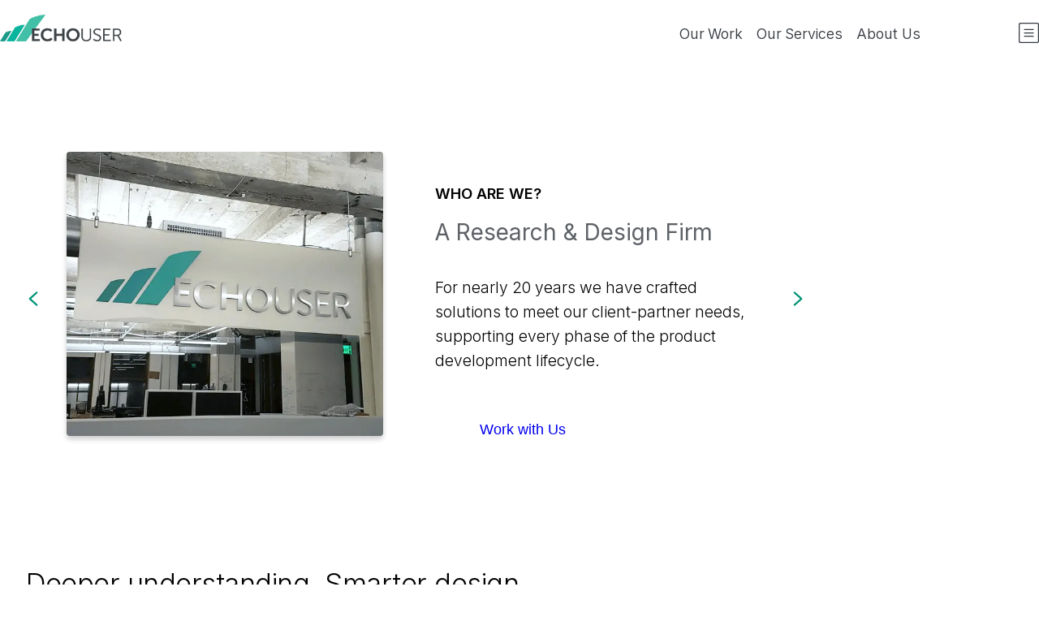

--- FILE ---
content_type: text/html; charset=utf-8
request_url: https://www.echouser.com/
body_size: 45349
content:
<!DOCTYPE html><!--2jLSCy4IPnuS_DEnyoVFN--><html lang="en"><head><meta charSet="utf-8"/><meta name="viewport" content="width=device-width, initial-scale=1"/><link rel="preload" href="/_next/static/media/83afe278b6a6bb3c-s.p.3a6ba036.woff2" as="font" crossorigin="" type="font/woff2"/><link rel="stylesheet" href="/_next/static/chunks/56ef4249be41632c.css" data-precedence="next"/><link rel="stylesheet" href="/_next/static/chunks/1e0a73941e91f80c.css" data-precedence="next"/><link rel="stylesheet" href="/_next/static/chunks/5b862860b37c7683.css" data-precedence="next"/><link rel="preload" as="script" fetchPriority="low" href="/_next/static/chunks/672f37f0f4789434.js"/><script src="/_next/static/chunks/e0c9f99bf92d8d80.js" async=""></script><script src="/_next/static/chunks/82f86bbf1a6afe9a.js" async=""></script><script src="/_next/static/chunks/6740f161f60c6ab5.js" async=""></script><script src="/_next/static/chunks/c462f7822a1dbf4e.js" async=""></script><script src="/_next/static/chunks/turbopack-593d8634b5fc3181.js" async=""></script><script src="/_next/static/chunks/90d7b2c2bda6a8ce.js" async=""></script><script src="/_next/static/chunks/0fe1e993dac26135.js" async=""></script><script src="/_next/static/chunks/be1d34971ec82ca2.js" async=""></script><script src="/_next/static/chunks/ff1a16fafef87110.js" async=""></script><script src="/_next/static/chunks/247eb132b7f7b574.js" async=""></script><link rel="preload" href="/_next/static/chunks/384eebd2997bd8c5.css" as="style"/><link rel="preload" href="https://www.googletagmanager.com/gtm.js?id=GTM-WTDBZFQ" as="script"/><meta name="next-size-adjust" content=""/><meta name="theme-color" media="(prefers-color-scheme: light)" content="cyan"/><meta name="theme-color" media="(prefers-color-scheme: dark)" content="black"/><title>EchoUser | UX Research &amp; Design Agency</title><meta name="description" content="We are a full-service User Experience (UX) research &amp; design agency."/><link rel="icon" href="/favicon.ico?favicon.7a3aed21.ico" sizes="57x57" type="image/x-icon"/><script src="/_next/static/chunks/a6dad97d9634a72d.js" noModule=""></script></head><body class="inter_5972bc34-module__OU16Qa__className"><div hidden=""><!--$--><!--/$--></div><div class="themes-module-scss-module__26bY4q__netflix"><div class="styles-module-scss-module__a0p_7a__globalContainer"><nav id="navbar" class="styles-module-scss-module__XOvJWG__navbar"><div class="styles-module-scss-module__NJ0beq__outer undefined"><div class="styles-module-scss-module__NJ0beq__inner undefined"><div class="styles-module-scss-module__XOvJWG__container"><a href="/"><img alt="dark EchoUser logo" loading="lazy" width="255" height="55" decoding="async" data-nimg="1" class="styles-module-scss-module__Rbs0qW__medium   styles-module-scss-module__Rbs0qW__logo" style="color:transparent" srcSet="/_next/image?url=https%3A%2F%2Fechouser-api-media.s3.us-west-1.amazonaws.com%2FEcho_User_Dark250_57ea9a395c.png%3Fupdated_at%3D2023-03-11T04%3A25%3A15.766Z&amp;w=256&amp;q=75 1x, /_next/image?url=https%3A%2F%2Fechouser-api-media.s3.us-west-1.amazonaws.com%2FEcho_User_Dark250_57ea9a395c.png%3Fupdated_at%3D2023-03-11T04%3A25%3A15.766Z&amp;w=640&amp;q=75 2x" src="/_next/image?url=https%3A%2F%2Fechouser-api-media.s3.us-west-1.amazonaws.com%2FEcho_User_Dark250_57ea9a395c.png%3Fupdated_at%3D2023-03-11T04%3A25%3A15.766Z&amp;w=640&amp;q=75"/></a><div class="styles-module-scss-module__XOvJWG__navContainer"><div class="styles-module-scss-module__XOvJWG__navLinks"><div class="styles-module-scss-module__2uEDsW__linksContainer"><a class="styles-module-scss-module__2uEDsW__link  " href="/work">Our Work</a><a class="styles-module-scss-module__2uEDsW__link  " href="/services">Our Services</a><a class="styles-module-scss-module__2uEDsW__link  " href="/about">About Us</a><a class="styles-module-scss-module__2uEDsW__link  styles-module-scss-module__2uEDsW__contact" href="/contact">Contact</a></div></div><div><div class="styles-module-scss-module__9vKjQq__burger" tabindex="0"><img alt="Menu" loading="lazy" width="25" height="25" decoding="async" data-nimg="1" class="" style="color:transparent" src="https://echouser-api-media.s3.us-west-1.amazonaws.com/Navigation_Menu_4_Streamline_Streamline_3_0_3_451d483eda.svg"/></div></div></div></div></div></div></nav><main><div class="styles-module-scss-module__NJ0beq__outer styles-module-scss-module__kp9NXq__sectionOuter"><div class="styles-module-scss-module__NJ0beq__inner styles-module-scss-module__kp9NXq__sectionInner"><div class="styles-module-scss-module__kp9NXq__carouselContainer"><div class="styles-module-scss-module__kp9NXq__carouselContentContainer"><div class="styles-module-scss-module__x9ldzW__arrowNav" title="Previous Slide"><img alt="Previous Slide" loading="lazy" width="18" height="18" decoding="async" data-nimg="1" class="styles-module-scss-module__x9ldzW__arrowNavImage" style="color:transparent" src="https://echouser-api-media.s3.us-west-1.amazonaws.com/Arrow_Left_1_Streamline_Streamline_3_0_1_44f9bad446.svg"/></div><div class="styles-module-scss-module__kp9NXq__carouselSlideContainer"><img alt="EchoUser Slide" loading="lazy" width="640" height="480" decoding="async" data-nimg="1" class="styles-module-scss-module__kp9NXq__carouselImage" style="color:transparent" srcSet="/_next/image?url=https%3A%2F%2Fechouser-api-media.s3.us-west-1.amazonaws.com%2FEchouser_sign_d43b28ce5e.png&amp;w=640&amp;q=75 1x, /_next/image?url=https%3A%2F%2Fechouser-api-media.s3.us-west-1.amazonaws.com%2FEchouser_sign_d43b28ce5e.png&amp;w=1920&amp;q=75 2x" src="/_next/image?url=https%3A%2F%2Fechouser-api-media.s3.us-west-1.amazonaws.com%2FEchouser_sign_d43b28ce5e.png&amp;w=1920&amp;q=75"/></div><div class="styles-module-scss-module__kp9NXq__carouselInfoContainer"><div><div class="styles-module-scss-module__kp9NXq__header1">Who are we?</div><div class="styles-module-scss-module__kp9NXq__header2">A Research &amp; Design Firm</div><div class="styles-module-scss-module__kp9NXq__description"><div class="undefined"><p>For nearly 20 years we have crafted solutions to meet our client-partner needs, supporting every phase of the product development lifecycle. </p>
</div></div><div class="styles-module-scss-module__kp9NXq__slideButtonContainer"><a href="/contact"><button class="styles-module-scss-module__kp9NXq__slideButton">Work with Us</button></a></div></div></div><div class="styles-module-scss-module__x9ldzW__arrowNav" title="Next Slide"><img alt="Next Slide" loading="lazy" width="18" height="18" decoding="async" data-nimg="1" class="styles-module-scss-module__x9ldzW__arrowNavImage" style="color:transparent" src="https://echouser-api-media.s3.us-west-1.amazonaws.com/Arrow_Right_1_Streamline_Streamline_3_0_1_ea4196a97f.svg"/></div></div><div class="styles-module-scss-module__kp9NXq__carouselControlsContainer"><div class="styles-module-scss-module__x9ldzW__dotControls"><button aria-label="Go to slide 1" class="undefined styles-module-scss-module__x9ldzW__active"></button><button aria-label="Go to slide 2"></button><button aria-label="Go to slide 3"></button><button aria-label="Go to slide 4"></button><button aria-label="Go to slide 5"></button><button aria-label="Go to slide 6"></button></div></div></div><div class="styles-module-scss-module__kp9NXq__headersContainer"><div class="styles-module-scss-module__kp9NXq__bottomLeftContainer"><div class="styles-module-scss-module__kp9NXq__title styles-module-scss-module__kp9NXq__titleSmall">Deeper understanding<!-- -->.<br/>Smarter design<!-- -->.<br/>Exceptional products<!-- -->.<br/></div><div class="styles-module-scss-module__kp9NXq__title styles-module-scss-module__kp9NXq__titleBig">Deeper understanding. Smarter design. Exceptional products.</div><div class="styles-module-scss-module__kp9NXq__subtitle">We are a research &amp; design firm, crafting complexity into clarity.</div></div><div class="styles-module-scss-module__kp9NXq__bottomRightContainer"><a href="/contact"><button class="styles-module-scss-module__kp9NXq__contactButton">Work with us</button></a></div></div></div></div><div class="styles-module-scss-module__NJ0beq__outer styles-module-scss-module__uvqMDG__sectionOuter"><div class="styles-module-scss-module__NJ0beq__inner styles-module-scss-module__uvqMDG__sectionInner"><div id="clients" class="styles-module-scss-module__uvqMDG__title">Our Clients</div><div class="styles-module-scss-module__uvqMDG__subtitle">Partnering with over 200 clients for nearly 20 years.</div><div class="styles-module-scss-module__uvqMDG__gridContainer"><div class="styles-module-scss-module__uvqMDG__gridItem "><div class="styles-module-scss-module__uvqMDG__card"><div class="styles-module-scss-module__uvqMDG__cardFront"><img alt="Children&#x27;s Day School" loading="lazy" width="170" height="170" decoding="async" data-nimg="1" class="styles-module-scss-module__uvqMDG__logoImage" style="color:transparent" srcSet="/_next/image?url=https%3A%2F%2Fechouser-api-media.s3.us-west-1.amazonaws.com%2Fcds_6b597e38f7.jpg&amp;w=256&amp;q=75 1x, /_next/image?url=https%3A%2F%2Fechouser-api-media.s3.us-west-1.amazonaws.com%2Fcds_6b597e38f7.jpg&amp;w=384&amp;q=75 2x" src="/_next/image?url=https%3A%2F%2Fechouser-api-media.s3.us-west-1.amazonaws.com%2Fcds_6b597e38f7.jpg&amp;w=384&amp;q=75"/></div><div class="styles-module-scss-module__uvqMDG__cardBack"><div class="styles-module-scss-module__uvqMDG__clientName">Children&#x27;s Day School</div><div class="styles-module-scss-module__uvqMDG__clientSpecialties">Education, PreSchool, K-8, Social Justice, and Progressive</div><div class="styles-module-scss-module__uvqMDG__clientServices"><div class="styles-module-scss-module__uvqMDG__servicesLabel">Services:</div><div class="styles-module-scss-module__uvqMDG__serviceName"><a class="styles-module-scss-module__uvqMDG__link" href="/services/workshops">Workshops</a>.</div><div class="styles-module-scss-module__uvqMDG__serviceName"><a class="styles-module-scss-module__uvqMDG__link" href="/services/prototyping">Prototyping</a>.</div><div class="styles-module-scss-module__uvqMDG__serviceName"><a class="styles-module-scss-module__uvqMDG__link" href="/services/user-interviews">User Interviews</a>.</div></div><div class="styles-module-scss-module__uvqMDG__clientCase"><div class="styles-module-scss-module__uvqMDG__caseLabel">Case:</div><div class="styles-module-scss-module__uvqMDG__caseTitle"><a class="styles-module-scss-module__uvqMDG__link" href="/cases/children-s-day-school">Children&#x27;s Day School</a></div></div></div></div></div><div class="styles-module-scss-module__uvqMDG__gridItem "><div class="styles-module-scss-module__uvqMDG__card"><div class="styles-module-scss-module__uvqMDG__cardFront"><img alt="Stitcher" loading="lazy" width="170" height="170" decoding="async" data-nimg="1" class="styles-module-scss-module__uvqMDG__logoImage" style="color:transparent" srcSet="/_next/image?url=https%3A%2F%2Fechouser-api-media.s3.us-west-1.amazonaws.com%2Fstitcher_a0f52e0d5d.jpg&amp;w=256&amp;q=75 1x, /_next/image?url=https%3A%2F%2Fechouser-api-media.s3.us-west-1.amazonaws.com%2Fstitcher_a0f52e0d5d.jpg&amp;w=384&amp;q=75 2x" src="/_next/image?url=https%3A%2F%2Fechouser-api-media.s3.us-west-1.amazonaws.com%2Fstitcher_a0f52e0d5d.jpg&amp;w=384&amp;q=75"/></div><div class="styles-module-scss-module__uvqMDG__cardBack"><div class="styles-module-scss-module__uvqMDG__clientName">Stitcher</div><div class="styles-module-scss-module__uvqMDG__clientSpecialties">internet radio, talk radio, mobile apps, podcasts, podcast production, podcast distribution, digital media, advertising, marketing, broadcasting, audio broadcasting, and audio broadcast</div><div class="styles-module-scss-module__uvqMDG__clientServices"><div class="styles-module-scss-module__uvqMDG__servicesLabel">Services:</div><div class="styles-module-scss-module__uvqMDG__serviceName"><a class="styles-module-scss-module__uvqMDG__link" href="/services/rite-rapid-iteration">RITE - Rapid Iteration</a>.</div><div class="styles-module-scss-module__uvqMDG__serviceName"><a class="styles-module-scss-module__uvqMDG__link" href="/services/user-interviews">User Interviews</a>.</div><div class="styles-module-scss-module__uvqMDG__serviceName"><a class="styles-module-scss-module__uvqMDG__link" href="/services/interaction-design">Interaction Design</a>.</div></div><div class="styles-module-scss-module__uvqMDG__clientCase"><div class="styles-module-scss-module__uvqMDG__caseLabel">Case:</div><div class="styles-module-scss-module__uvqMDG__caseTitle"><a class="styles-module-scss-module__uvqMDG__link" href="/cases/stitcher-radio-iterative-testing-and-design">Stitcher Iterative Test &amp; Design</a></div></div></div></div></div><div class="styles-module-scss-module__uvqMDG__gridItem "><div class="styles-module-scss-module__uvqMDG__card"><div class="styles-module-scss-module__uvqMDG__cardFront"><img alt="RoboSystems " loading="lazy" width="170" height="170" decoding="async" data-nimg="1" class="styles-module-scss-module__uvqMDG__logoImage" style="color:transparent" srcSet="/_next/image?url=https%3A%2F%2Fechouser-api-media.s3.us-west-1.amazonaws.com%2Frobosystems_3daf711827.jpg&amp;w=256&amp;q=75 1x, /_next/image?url=https%3A%2F%2Fechouser-api-media.s3.us-west-1.amazonaws.com%2Frobosystems_3daf711827.jpg&amp;w=384&amp;q=75 2x" src="/_next/image?url=https%3A%2F%2Fechouser-api-media.s3.us-west-1.amazonaws.com%2Frobosystems_3daf711827.jpg&amp;w=384&amp;q=75"/></div><div class="styles-module-scss-module__uvqMDG__cardBack"><div class="styles-module-scss-module__uvqMDG__clientName">RoboSystems </div><div class="styles-module-scss-module__uvqMDG__clientSpecialties">Social robots</div><div class="styles-module-scss-module__uvqMDG__clientServices"><div class="styles-module-scss-module__uvqMDG__servicesLabel">Services:</div><div class="styles-module-scss-module__uvqMDG__serviceName"><a class="styles-module-scss-module__uvqMDG__link" href="/services/industrial-design">Industrial Design</a>.</div><div class="styles-module-scss-module__uvqMDG__serviceName"><a class="styles-module-scss-module__uvqMDG__link" href="/services/interaction-design">Interaction Design</a>.</div><div class="styles-module-scss-module__uvqMDG__serviceName"><a class="styles-module-scss-module__uvqMDG__link" href="/services/user-interviews">User Interviews</a>.</div></div><div class="styles-module-scss-module__uvqMDG__clientCase"><div class="styles-module-scss-module__uvqMDG__caseLabel">Case:</div><div class="styles-module-scss-module__uvqMDG__caseTitle"><a class="styles-module-scss-module__uvqMDG__link" href="/cases/robo-cam-the-social-robot">RoboCam: The Social Robot</a></div></div></div></div></div><div class="styles-module-scss-module__uvqMDG__gridItem "><div class="styles-module-scss-module__uvqMDG__card"><div class="styles-module-scss-module__uvqMDG__cardFront"><img alt="Google" loading="lazy" width="170" height="170" decoding="async" data-nimg="1" class="styles-module-scss-module__uvqMDG__logoImage" style="color:transparent" srcSet="/_next/image?url=https%3A%2F%2Fechouser-api-media.s3.us-west-1.amazonaws.com%2Fgoogle_11c1ee5055.jpg&amp;w=256&amp;q=75 1x, /_next/image?url=https%3A%2F%2Fechouser-api-media.s3.us-west-1.amazonaws.com%2Fgoogle_11c1ee5055.jpg&amp;w=384&amp;q=75 2x" src="/_next/image?url=https%3A%2F%2Fechouser-api-media.s3.us-west-1.amazonaws.com%2Fgoogle_11c1ee5055.jpg&amp;w=384&amp;q=75"/></div><div class="styles-module-scss-module__uvqMDG__cardBack"><div class="styles-module-scss-module__uvqMDG__clientName">Google</div><div class="styles-module-scss-module__uvqMDG__clientSpecialties">search, ads, mobile, android, online video, apps, machine learning, virtual reality, cloud, hardware, artificial intelligence, youtube, and software</div><div class="styles-module-scss-module__uvqMDG__clientServices"><div class="styles-module-scss-module__uvqMDG__servicesLabel">Services:</div><div class="styles-module-scss-module__uvqMDG__serviceName"><a class="styles-module-scss-module__uvqMDG__link" href="/services/interaction-design">Interaction Design</a>.</div><div class="styles-module-scss-module__uvqMDG__serviceName"><a class="styles-module-scss-module__uvqMDG__link" href="/services/usability-testing">Usability Testing</a>.</div><div class="styles-module-scss-module__uvqMDG__serviceName"><a class="styles-module-scss-module__uvqMDG__link" href="/services/conceptual-modeling">Conceptual Modeling</a>.</div><div class="styles-module-scss-module__uvqMDG__serviceName"><a class="styles-module-scss-module__uvqMDG__link" href="/services/human-factors">Human Factors</a>.</div><div class="styles-module-scss-module__uvqMDG__serviceName"><a class="styles-module-scss-module__uvqMDG__link" href="/services/prototyping">Prototyping</a>.</div><div class="styles-module-scss-module__uvqMDG__serviceName"><a class="styles-module-scss-module__uvqMDG__link" href="/services/sprints">Sprints</a>.</div><div class="styles-module-scss-module__uvqMDG__serviceName"><a class="styles-module-scss-module__uvqMDG__link" href="/services/user-interviews">User Interviews</a>.</div></div></div></div></div><div class="styles-module-scss-module__uvqMDG__gridItem "><div class="styles-module-scss-module__uvqMDG__card"><div class="styles-module-scss-module__uvqMDG__cardFront"><img alt="Athenascope" loading="lazy" width="170" height="170" decoding="async" data-nimg="1" class="styles-module-scss-module__uvqMDG__logoImage" style="color:transparent" srcSet="/_next/image?url=https%3A%2F%2Fechouser-api-media.s3.us-west-1.amazonaws.com%2Fathenascope_c99ff56bcb.jpg&amp;w=256&amp;q=75 1x, /_next/image?url=https%3A%2F%2Fechouser-api-media.s3.us-west-1.amazonaws.com%2Fathenascope_c99ff56bcb.jpg&amp;w=384&amp;q=75 2x" src="/_next/image?url=https%3A%2F%2Fechouser-api-media.s3.us-west-1.amazonaws.com%2Fathenascope_c99ff56bcb.jpg&amp;w=384&amp;q=75"/></div><div class="styles-module-scss-module__uvqMDG__cardBack"><div class="styles-module-scss-module__uvqMDG__clientName">Athenascope</div><div class="styles-module-scss-module__uvqMDG__clientSpecialties">Computer Games</div><div class="styles-module-scss-module__uvqMDG__clientServices"><div class="styles-module-scss-module__uvqMDG__servicesLabel">Services:</div><div class="styles-module-scss-module__uvqMDG__serviceName"><a class="styles-module-scss-module__uvqMDG__link" href="/services/contextual-inquiry">Contextual Inquiry</a>.</div></div></div></div></div><div class="styles-module-scss-module__uvqMDG__gridItem "><div class="styles-module-scss-module__uvqMDG__card"><div class="styles-module-scss-module__uvqMDG__cardFront"><img alt="Benchling" loading="lazy" width="170" height="170" decoding="async" data-nimg="1" class="styles-module-scss-module__uvqMDG__logoImage" style="color:transparent" srcSet="/_next/image?url=https%3A%2F%2Fechouser-api-media.s3.us-west-1.amazonaws.com%2Fbenchling_1968015bfd.jpg&amp;w=256&amp;q=75 1x, /_next/image?url=https%3A%2F%2Fechouser-api-media.s3.us-west-1.amazonaws.com%2Fbenchling_1968015bfd.jpg&amp;w=384&amp;q=75 2x" src="/_next/image?url=https%3A%2F%2Fechouser-api-media.s3.us-west-1.amazonaws.com%2Fbenchling_1968015bfd.jpg&amp;w=384&amp;q=75"/></div><div class="styles-module-scss-module__uvqMDG__cardBack"><div class="styles-module-scss-module__uvqMDG__clientName">Benchling</div><div class="styles-module-scss-module__uvqMDG__clientSpecialties">Biotechnology. Life Science. Software Development. </div><div class="styles-module-scss-module__uvqMDG__clientServices"><div class="styles-module-scss-module__uvqMDG__servicesLabel">Services:</div><div class="styles-module-scss-module__uvqMDG__serviceName"><a class="styles-module-scss-module__uvqMDG__link" href="/services/interaction-design">Interaction Design</a>.</div></div></div></div></div><div class="styles-module-scss-module__uvqMDG__gridItem "><div class="styles-module-scss-module__uvqMDG__card"><div class="styles-module-scss-module__uvqMDG__cardFront"><img alt="Mighty" loading="lazy" width="170" height="170" decoding="async" data-nimg="1" class="styles-module-scss-module__uvqMDG__logoImage" style="color:transparent" srcSet="/_next/image?url=https%3A%2F%2Fechouser-api-media.s3.us-west-1.amazonaws.com%2Fmighty_33f0c4832a.jpg&amp;w=256&amp;q=75 1x, /_next/image?url=https%3A%2F%2Fechouser-api-media.s3.us-west-1.amazonaws.com%2Fmighty_33f0c4832a.jpg&amp;w=384&amp;q=75 2x" src="/_next/image?url=https%3A%2F%2Fechouser-api-media.s3.us-west-1.amazonaws.com%2Fmighty_33f0c4832a.jpg&amp;w=384&amp;q=75"/></div><div class="styles-module-scss-module__uvqMDG__cardBack"><div class="styles-module-scss-module__uvqMDG__clientName">Mighty</div><div class="styles-module-scss-module__uvqMDG__clientSpecialties">CRM. Investments. </div><div class="styles-module-scss-module__uvqMDG__clientServices"><div class="styles-module-scss-module__uvqMDG__servicesLabel">Services:</div><div class="styles-module-scss-module__uvqMDG__serviceName"><a class="styles-module-scss-module__uvqMDG__link" href="/services/interaction-design">Interaction Design</a>.</div><div class="styles-module-scss-module__uvqMDG__serviceName"><a class="styles-module-scss-module__uvqMDG__link" href="/services/user-interviews">User Interviews</a>.</div></div><div class="styles-module-scss-module__uvqMDG__clientCase"><div class="styles-module-scss-module__uvqMDG__caseLabel">Case:</div><div class="styles-module-scss-module__uvqMDG__caseTitle"><a class="styles-module-scss-module__uvqMDG__link" href="/cases/mighty-investment-management-design">Mighty: Investment Management</a></div></div></div></div></div><div class="styles-module-scss-module__uvqMDG__gridItem "><div class="styles-module-scss-module__uvqMDG__card"><div class="styles-module-scss-module__uvqMDG__cardFront"><img alt="Act!" loading="lazy" width="170" height="170" decoding="async" data-nimg="1" class="styles-module-scss-module__uvqMDG__logoImage" style="color:transparent" srcSet="/_next/image?url=https%3A%2F%2Fechouser-api-media.s3.us-west-1.amazonaws.com%2Fact_7f3a18f3e8.jpg&amp;w=256&amp;q=75 1x, /_next/image?url=https%3A%2F%2Fechouser-api-media.s3.us-west-1.amazonaws.com%2Fact_7f3a18f3e8.jpg&amp;w=384&amp;q=75 2x" src="/_next/image?url=https%3A%2F%2Fechouser-api-media.s3.us-west-1.amazonaws.com%2Fact_7f3a18f3e8.jpg&amp;w=384&amp;q=75"/></div><div class="styles-module-scss-module__uvqMDG__cardBack"><div class="styles-module-scss-module__uvqMDG__clientName">Act!</div><div class="styles-module-scss-module__uvqMDG__clientSpecialties">CRM, Email Marketing, Sales Automation, Drip Marketing, Social Media Integration, Whitelabel Platform, CRM, marketing automation, SMB, and Growth</div><div class="styles-module-scss-module__uvqMDG__clientServices"><div class="styles-module-scss-module__uvqMDG__servicesLabel">Services:</div><div class="styles-module-scss-module__uvqMDG__serviceName"><a class="styles-module-scss-module__uvqMDG__link" href="/services/usability-testing">Usability Testing</a>.</div><div class="styles-module-scss-module__uvqMDG__serviceName"><a class="styles-module-scss-module__uvqMDG__link" href="/services/user-interviews">User Interviews</a>.</div></div></div></div></div><div class="styles-module-scss-module__uvqMDG__gridItem "><div class="styles-module-scss-module__uvqMDG__card"><div class="styles-module-scss-module__uvqMDG__cardFront"><img alt="23andMe" loading="lazy" width="170" height="170" decoding="async" data-nimg="1" class="styles-module-scss-module__uvqMDG__logoImage" style="color:transparent" srcSet="/_next/image?url=https%3A%2F%2Fechouser-api-media.s3.us-west-1.amazonaws.com%2F23and_Me_240b2b718e.jpg&amp;w=256&amp;q=75 1x, /_next/image?url=https%3A%2F%2Fechouser-api-media.s3.us-west-1.amazonaws.com%2F23and_Me_240b2b718e.jpg&amp;w=384&amp;q=75 2x" src="/_next/image?url=https%3A%2F%2Fechouser-api-media.s3.us-west-1.amazonaws.com%2F23and_Me_240b2b718e.jpg&amp;w=384&amp;q=75"/></div><div class="styles-module-scss-module__uvqMDG__cardBack"><div class="styles-module-scss-module__uvqMDG__clientName">23andMe</div><div class="styles-module-scss-module__uvqMDG__clientSpecialties">genetic research, consumer genetics, and direct-to-consumer genetic testing</div><div class="styles-module-scss-module__uvqMDG__clientServices"><div class="styles-module-scss-module__uvqMDG__servicesLabel">Services:</div><div class="styles-module-scss-module__uvqMDG__serviceName"><a class="styles-module-scss-module__uvqMDG__link" href="/services/usability-testing">Usability Testing</a>.</div></div></div></div></div><div class="styles-module-scss-module__uvqMDG__gridItem "><div class="styles-module-scss-module__uvqMDG__card"><div class="styles-module-scss-module__uvqMDG__cardFront"><img alt="Akili Interactive Labs" loading="lazy" width="170" height="170" decoding="async" data-nimg="1" class="styles-module-scss-module__uvqMDG__logoImage" style="color:transparent" srcSet="/_next/image?url=https%3A%2F%2Fechouser-api-media.s3.us-west-1.amazonaws.com%2Fakili_3a6fd58463.jpg&amp;w=256&amp;q=75 1x, /_next/image?url=https%3A%2F%2Fechouser-api-media.s3.us-west-1.amazonaws.com%2Fakili_3a6fd58463.jpg&amp;w=384&amp;q=75 2x" src="/_next/image?url=https%3A%2F%2Fechouser-api-media.s3.us-west-1.amazonaws.com%2Fakili_3a6fd58463.jpg&amp;w=384&amp;q=75"/></div><div class="styles-module-scss-module__uvqMDG__cardBack"><div class="styles-module-scss-module__uvqMDG__clientName">Akili Interactive Labs</div><div class="styles-module-scss-module__uvqMDG__clientSpecialties">biotech, digital, ADHD, Biostatistics, Digital Therapeutics, and Digital medicine</div><div class="styles-module-scss-module__uvqMDG__clientServices"><div class="styles-module-scss-module__uvqMDG__servicesLabel">Services:</div><div class="styles-module-scss-module__uvqMDG__serviceName"><a class="styles-module-scss-module__uvqMDG__link" href="/services/usability-testing">Usability Testing</a>.</div><div class="styles-module-scss-module__uvqMDG__serviceName"><a class="styles-module-scss-module__uvqMDG__link" href="/services/style-guide">Style Guide</a>.</div><div class="styles-module-scss-module__uvqMDG__serviceName"><a class="styles-module-scss-module__uvqMDG__link" href="/services/visual-design">Visual Design</a>.</div><div class="styles-module-scss-module__uvqMDG__serviceName"><a class="styles-module-scss-module__uvqMDG__link" href="/services/workshops">Workshops</a>.</div></div></div></div></div><div class="styles-module-scss-module__uvqMDG__gridItem "><div class="styles-module-scss-module__uvqMDG__card"><div class="styles-module-scss-module__uvqMDG__cardFront"><img alt="American Geophysical Union" loading="lazy" width="170" height="170" decoding="async" data-nimg="1" class="styles-module-scss-module__uvqMDG__logoImage" style="color:transparent" srcSet="/_next/image?url=https%3A%2F%2Fechouser-api-media.s3.us-west-1.amazonaws.com%2Fagu_c90d1f9281.jpg&amp;w=256&amp;q=75 1x, /_next/image?url=https%3A%2F%2Fechouser-api-media.s3.us-west-1.amazonaws.com%2Fagu_c90d1f9281.jpg&amp;w=384&amp;q=75 2x" src="/_next/image?url=https%3A%2F%2Fechouser-api-media.s3.us-west-1.amazonaws.com%2Fagu_c90d1f9281.jpg&amp;w=384&amp;q=75"/></div><div class="styles-module-scss-module__uvqMDG__cardBack"><div class="styles-module-scss-module__uvqMDG__clientName">American Geophysical Union</div><div class="styles-module-scss-module__uvqMDG__clientSpecialties">Publications, Education and Outreach, Meetings/Conferences, Public Policy, Earth science, Space science, and Geosciences</div><div class="styles-module-scss-module__uvqMDG__clientServices"><div class="styles-module-scss-module__uvqMDG__servicesLabel">Services:</div><div class="styles-module-scss-module__uvqMDG__serviceName"><a class="styles-module-scss-module__uvqMDG__link" href="/services/interaction-design">Interaction Design</a>.</div><div class="styles-module-scss-module__uvqMDG__serviceName"><a class="styles-module-scss-module__uvqMDG__link" href="/services/personas">Personas</a>.</div><div class="styles-module-scss-module__uvqMDG__serviceName"><a class="styles-module-scss-module__uvqMDG__link" href="/services/user-interviews">User Interviews</a>.</div><div class="styles-module-scss-module__uvqMDG__serviceName"><a class="styles-module-scss-module__uvqMDG__link" href="/services/strategy">Strategy</a>.</div></div><div class="styles-module-scss-module__uvqMDG__clientCase"><div class="styles-module-scss-module__uvqMDG__caseLabel">Case:</div><div class="styles-module-scss-module__uvqMDG__caseTitle"><a class="styles-module-scss-module__uvqMDG__link" href="/cases/geo-lead-career-services-for-geoscience-graduates">GeoLEAD: Career Services for Geoscience Graduates </a></div></div></div></div></div><div class="styles-module-scss-module__uvqMDG__gridItem "><div class="styles-module-scss-module__uvqMDG__card"><div class="styles-module-scss-module__uvqMDG__cardFront"><img alt="Autodesk" loading="lazy" width="170" height="170" decoding="async" data-nimg="1" class="styles-module-scss-module__uvqMDG__logoImage" style="color:transparent" srcSet="/_next/image?url=https%3A%2F%2Fechouser-api-media.s3.us-west-1.amazonaws.com%2Fautodesk_025daee7b0.jpg&amp;w=256&amp;q=75 1x, /_next/image?url=https%3A%2F%2Fechouser-api-media.s3.us-west-1.amazonaws.com%2Fautodesk_025daee7b0.jpg&amp;w=384&amp;q=75 2x" src="/_next/image?url=https%3A%2F%2Fechouser-api-media.s3.us-west-1.amazonaws.com%2Fautodesk_025daee7b0.jpg&amp;w=384&amp;q=75"/></div><div class="styles-module-scss-module__uvqMDG__cardBack"><div class="styles-module-scss-module__uvqMDG__clientName">Autodesk</div><div class="styles-module-scss-module__uvqMDG__clientSpecialties">3D Design Software and Technology, Digital Prototyping, Sustainable Design Software, Media &amp; Entertainment, Consumer Software, PLM, Cloud, and Mobile</div><div class="styles-module-scss-module__uvqMDG__clientServices"><div class="styles-module-scss-module__uvqMDG__servicesLabel">Services:</div><div class="styles-module-scss-module__uvqMDG__serviceName"><a class="styles-module-scss-module__uvqMDG__link" href="/services/interaction-design">Interaction Design</a>.</div><div class="styles-module-scss-module__uvqMDG__serviceName"><a class="styles-module-scss-module__uvqMDG__link" href="/services/surveys">Surveys</a>.</div><div class="styles-module-scss-module__uvqMDG__serviceName"><a class="styles-module-scss-module__uvqMDG__link" href="/services/usability-testing">Usability Testing</a>.</div><div class="styles-module-scss-module__uvqMDG__serviceName"><a class="styles-module-scss-module__uvqMDG__link" href="/services/contextual-inquiry">Contextual Inquiry</a>.</div><div class="styles-module-scss-module__uvqMDG__serviceName"><a class="styles-module-scss-module__uvqMDG__link" href="/services/diary-studies">Diary Studies</a>.</div><div class="styles-module-scss-module__uvqMDG__serviceName"><a class="styles-module-scss-module__uvqMDG__link" href="/services/workshops">Workshops</a>.</div></div><div class="styles-module-scss-module__uvqMDG__clientCase"><div class="styles-module-scss-module__uvqMDG__caseLabel">Case:</div><div class="styles-module-scss-module__uvqMDG__caseTitle"><a class="styles-module-scss-module__uvqMDG__link" href="/cases/autodesk-ux-partnership">Autodesk UX Partnership</a></div></div></div></div></div><div class="styles-module-scss-module__uvqMDG__gridItem "><div class="styles-module-scss-module__uvqMDG__card"><div class="styles-module-scss-module__uvqMDG__cardFront"><img alt="Applied Information Sciences" loading="lazy" width="170" height="170" decoding="async" data-nimg="1" class="styles-module-scss-module__uvqMDG__logoImage" style="color:transparent" srcSet="/_next/image?url=https%3A%2F%2Fechouser-api-media.s3.us-west-1.amazonaws.com%2Fais_9637b39320.jpg&amp;w=256&amp;q=75 1x, /_next/image?url=https%3A%2F%2Fechouser-api-media.s3.us-west-1.amazonaws.com%2Fais_9637b39320.jpg&amp;w=384&amp;q=75 2x" src="/_next/image?url=https%3A%2F%2Fechouser-api-media.s3.us-west-1.amazonaws.com%2Fais_9637b39320.jpg&amp;w=384&amp;q=75"/></div><div class="styles-module-scss-module__uvqMDG__cardBack"><div class="styles-module-scss-module__uvqMDG__clientName">Applied Information Sciences</div><div class="styles-module-scss-module__uvqMDG__clientSpecialties">Custom Application Development, Cloud Computing, Infrastructure &amp; Systems Engineering, SharePoint, Azure &amp; AWS, Business Intelligence, DevOps, Managed Services, User Experience, Dynamics 365, Office 365, App Modernization, and Business Application Platform</div><div class="styles-module-scss-module__uvqMDG__clientServices"><div class="styles-module-scss-module__uvqMDG__servicesLabel">Services:</div><div class="styles-module-scss-module__uvqMDG__serviceName"><a class="styles-module-scss-module__uvqMDG__link" href="/services/workshops">Workshops</a>.</div></div></div></div></div><div class="styles-module-scss-module__uvqMDG__gridItem "><div class="styles-module-scss-module__uvqMDG__card"><div class="styles-module-scss-module__uvqMDG__cardFront"><img alt="BART" loading="lazy" width="170" height="170" decoding="async" data-nimg="1" class="styles-module-scss-module__uvqMDG__logoImage" style="color:transparent" srcSet="/_next/image?url=https%3A%2F%2Fechouser-api-media.s3.us-west-1.amazonaws.com%2Fbart_b3d550f60f.jpg&amp;w=256&amp;q=75 1x, /_next/image?url=https%3A%2F%2Fechouser-api-media.s3.us-west-1.amazonaws.com%2Fbart_b3d550f60f.jpg&amp;w=384&amp;q=75 2x" src="/_next/image?url=https%3A%2F%2Fechouser-api-media.s3.us-west-1.amazonaws.com%2Fbart_b3d550f60f.jpg&amp;w=384&amp;q=75"/></div><div class="styles-module-scss-module__uvqMDG__cardBack"><div class="styles-module-scss-module__uvqMDG__clientName">BART</div><div class="styles-module-scss-module__uvqMDG__clientSpecialties">Public Transit</div><div class="styles-module-scss-module__uvqMDG__clientServices"><div class="styles-module-scss-module__uvqMDG__servicesLabel">Services:</div><div class="styles-module-scss-module__uvqMDG__serviceName"><a class="styles-module-scss-module__uvqMDG__link" href="/services/user-interviews">User Interviews</a>.</div><div class="styles-module-scss-module__uvqMDG__serviceName"><a class="styles-module-scss-module__uvqMDG__link" href="/services/surveys">Surveys</a>.</div></div><div class="styles-module-scss-module__uvqMDG__clientCase"><div class="styles-module-scss-module__uvqMDG__caseLabel">Case:</div><div class="styles-module-scss-module__uvqMDG__caseTitle"><a class="styles-module-scss-module__uvqMDG__link" href="/cases/bay-area-rapid-transit-bart">Bay Area Rapid Transit (BART)</a></div></div></div></div></div><div class="styles-module-scss-module__uvqMDG__gridItem "><div class="styles-module-scss-module__uvqMDG__card"><div class="styles-module-scss-module__uvqMDG__cardFront"><img alt="iRhythm" loading="lazy" width="170" height="170" decoding="async" data-nimg="1" class="styles-module-scss-module__uvqMDG__logoImage" style="color:transparent" srcSet="/_next/image?url=https%3A%2F%2Fechouser-api-media.s3.us-west-1.amazonaws.com%2Firhythm_38e2319f37.jpg&amp;w=256&amp;q=75 1x, /_next/image?url=https%3A%2F%2Fechouser-api-media.s3.us-west-1.amazonaws.com%2Firhythm_38e2319f37.jpg&amp;w=384&amp;q=75 2x" src="/_next/image?url=https%3A%2F%2Fechouser-api-media.s3.us-west-1.amazonaws.com%2Firhythm_38e2319f37.jpg&amp;w=384&amp;q=75"/></div><div class="styles-module-scss-module__uvqMDG__cardBack"><div class="styles-module-scss-module__uvqMDG__clientName">iRhythm</div><div class="styles-module-scss-module__uvqMDG__clientSpecialties">mHealth, Wearables, Digital Health, Medical Devices, and technology</div><div class="styles-module-scss-module__uvqMDG__clientServices"><div class="styles-module-scss-module__uvqMDG__servicesLabel">Services:</div><div class="styles-module-scss-module__uvqMDG__serviceName"><a class="styles-module-scss-module__uvqMDG__link" href="/services/usability-testing">Usability Testing</a>.</div></div></div></div></div><div class="styles-module-scss-module__uvqMDG__gridItem "><div class="styles-module-scss-module__uvqMDG__card"><div class="styles-module-scss-module__uvqMDG__cardFront"><img alt="Drivescale" loading="lazy" width="170" height="170" decoding="async" data-nimg="1" class="styles-module-scss-module__uvqMDG__logoImage" style="color:transparent" srcSet="/_next/image?url=https%3A%2F%2Fechouser-api-media.s3.us-west-1.amazonaws.com%2Fdrivescale_6a0a62a03c.jpg&amp;w=256&amp;q=75 1x, /_next/image?url=https%3A%2F%2Fechouser-api-media.s3.us-west-1.amazonaws.com%2Fdrivescale_6a0a62a03c.jpg&amp;w=384&amp;q=75 2x" src="/_next/image?url=https%3A%2F%2Fechouser-api-media.s3.us-west-1.amazonaws.com%2Fdrivescale_6a0a62a03c.jpg&amp;w=384&amp;q=75"/></div><div class="styles-module-scss-module__uvqMDG__cardBack"><div class="styles-module-scss-module__uvqMDG__clientName">Drivescale</div><div class="styles-module-scss-module__uvqMDG__clientSpecialties">Big Data infrastructure and composable infrastructure</div><div class="styles-module-scss-module__uvqMDG__clientServices"><div class="styles-module-scss-module__uvqMDG__servicesLabel">Services:</div><div class="styles-module-scss-module__uvqMDG__serviceName"><a class="styles-module-scss-module__uvqMDG__link" href="/services/design-system">Design System</a>.</div><div class="styles-module-scss-module__uvqMDG__serviceName"><a class="styles-module-scss-module__uvqMDG__link" href="/services/interaction-design">Interaction Design</a>.</div><div class="styles-module-scss-module__uvqMDG__serviceName"><a class="styles-module-scss-module__uvqMDG__link" href="/services/conceptual-modeling">Conceptual Modeling</a>.</div><div class="styles-module-scss-module__uvqMDG__serviceName"><a class="styles-module-scss-module__uvqMDG__link" href="/services/wire-framing">Wire-framing</a>.</div><div class="styles-module-scss-module__uvqMDG__serviceName"><a class="styles-module-scss-module__uvqMDG__link" href="/services/user-interviews">User Interviews</a>.</div><div class="styles-module-scss-module__uvqMDG__serviceName"><a class="styles-module-scss-module__uvqMDG__link" href="/services/personas">Personas</a>.</div></div><div class="styles-module-scss-module__uvqMDG__clientCase"><div class="styles-module-scss-module__uvqMDG__caseLabel">Case:</div><div class="styles-module-scss-module__uvqMDG__caseTitle"><a class="styles-module-scss-module__uvqMDG__link" href="/cases/drivescale">Drivescale Composable Infrastructure</a></div></div></div></div></div><div class="styles-module-scss-module__uvqMDG__gridItem "><div class="styles-module-scss-module__uvqMDG__card"><div class="styles-module-scss-module__uvqMDG__cardFront"><img alt="Varian" loading="lazy" width="170" height="170" decoding="async" data-nimg="1" class="styles-module-scss-module__uvqMDG__logoImage" style="color:transparent" srcSet="/_next/image?url=https%3A%2F%2Fechouser-api-media.s3.us-west-1.amazonaws.com%2Fvarian_451f003ab4.jpg&amp;w=256&amp;q=75 1x, /_next/image?url=https%3A%2F%2Fechouser-api-media.s3.us-west-1.amazonaws.com%2Fvarian_451f003ab4.jpg&amp;w=384&amp;q=75 2x" src="/_next/image?url=https%3A%2F%2Fechouser-api-media.s3.us-west-1.amazonaws.com%2Fvarian_451f003ab4.jpg&amp;w=384&amp;q=75"/></div><div class="styles-module-scss-module__uvqMDG__cardBack"><div class="styles-module-scss-module__uvqMDG__clientName">Varian</div><div class="styles-module-scss-module__uvqMDG__clientSpecialties">Medical Equipment Manufacturing</div><div class="styles-module-scss-module__uvqMDG__clientServices"><div class="styles-module-scss-module__uvqMDG__servicesLabel">Services:</div><div class="styles-module-scss-module__uvqMDG__serviceName"><a class="styles-module-scss-module__uvqMDG__link" href="/services/usability-testing">Usability Testing</a>.</div><div class="styles-module-scss-module__uvqMDG__serviceName"><a class="styles-module-scss-module__uvqMDG__link" href="/services/human-factors">Human Factors</a>.</div></div><div class="styles-module-scss-module__uvqMDG__clientCase"><div class="styles-module-scss-module__uvqMDG__caseLabel">Case:</div><div class="styles-module-scss-module__uvqMDG__caseTitle"><a class="styles-module-scss-module__uvqMDG__link" href="/cases/varian-true-beam-defining-fda-human-factors-testing">Varian TrueBeam: Human Factors Benchmarking</a></div></div></div></div></div><div class="styles-module-scss-module__uvqMDG__gridItem "><div class="styles-module-scss-module__uvqMDG__card"><div class="styles-module-scss-module__uvqMDG__cardFront"><img alt="Informatica" loading="lazy" width="170" height="170" decoding="async" data-nimg="1" class="styles-module-scss-module__uvqMDG__logoImage" style="color:transparent" srcSet="/_next/image?url=https%3A%2F%2Fechouser-api-media.s3.us-west-1.amazonaws.com%2Finformatica_0fde1e98b9.jpg&amp;w=256&amp;q=75 1x, /_next/image?url=https%3A%2F%2Fechouser-api-media.s3.us-west-1.amazonaws.com%2Finformatica_0fde1e98b9.jpg&amp;w=384&amp;q=75 2x" src="/_next/image?url=https%3A%2F%2Fechouser-api-media.s3.us-west-1.amazonaws.com%2Finformatica_0fde1e98b9.jpg&amp;w=384&amp;q=75"/></div><div class="styles-module-scss-module__uvqMDG__cardBack"><div class="styles-module-scss-module__uvqMDG__clientName">Informatica</div><div class="styles-module-scss-module__uvqMDG__clientSpecialties">Data Governance, Data Catalog, Data Marketplace, Data Quality, Enterprise Cloud Data Integration, Cloud Data Integration, Master Data Management, B2B Data Exchange, Application ILM, Complex Event Processing, Data Replication, Data Masking, Data Virtualization, Messaging, Big Data, and Identity Resolution</div><div class="styles-module-scss-module__uvqMDG__clientServices"><div class="styles-module-scss-module__uvqMDG__servicesLabel">Services:</div><div class="styles-module-scss-module__uvqMDG__serviceName"><a class="styles-module-scss-module__uvqMDG__link" href="/services/personas">Personas</a>.</div><div class="styles-module-scss-module__uvqMDG__serviceName"><a class="styles-module-scss-module__uvqMDG__link" href="/services/journey-maps">Journey Maps</a>.</div><div class="styles-module-scss-module__uvqMDG__serviceName"><a class="styles-module-scss-module__uvqMDG__link" href="/services/user-interviews">User Interviews</a>.</div></div><div class="styles-module-scss-module__uvqMDG__clientCase"><div class="styles-module-scss-module__uvqMDG__caseLabel">Case:</div><div class="styles-module-scss-module__uvqMDG__caseTitle"><a class="styles-module-scss-module__uvqMDG__link" href="/cases/informatica-cloud-conversion">Informatica Cloud Conversion</a></div></div></div></div></div></div><div class="styles-module-scss-module__uvqMDG__footer"><div class="undefined"><p>See more: <a href="/cases">Cases</a>, <a href="/stories">Stories</a>, <a href="/services">Services</a>, and on our <a href="/about/#company">Company</a>. </p>
</div></div></div></div><div id="our-work"><div class="styles-module-scss-module__NJ0beq__outer styles-module-scss-module__t6Fk4W__sectionOuter"><div class="styles-module-scss-module__NJ0beq__inner styles-module-scss-module__t6Fk4W__sectionInner"><div class="styles-module-scss-module__t6Fk4W__ourWork">Explore EchoUser</div><div class="styles-module-scss-module__t6Fk4W__marketsHeader">We’ve conducted a wide variety of work: for global companies to individuals, projects of years to days, domains from digital to outer space. Our UX as a service expertise applied to whatever best fits your needs.</div><div class="styles-module-scss-module__1vs_dq__marketContainer"><div class="styles-module-scss-module__1vs_dq__marketHeader"><div class="styles-module-scss-module__1vs_dq__marketTitle undefined">Enterprise</div><div class="styles-module-scss-module__1vs_dq__marketSubtitle"><div class="undefined"><p>Global companies need UX that can harness sophistication &amp; depth. </p>
</div></div></div><div class="styles-module-scss-module__1vs_dq__marketCardsRow"><div class="styles-module-scss-module__1vs_dq__rowCards"><div><div class="styles-module-scss-module__1vs_dq__marketCard"><a class="styles-module-scss-module__1vs_dq__cardLink" href="/cases/flash-ray-full-service-ux"><div class="styles-module-scss-module__1vs_dq__topContainer"><div class="styles-module-scss-module__1vs_dq__imageContainer"><img alt="FlashRay Full-Service UX" loading="lazy" width="160" height="100" decoding="async" data-nimg="1" class="styles-module-scss-module__1vs_dq__heroImage" style="color:transparent" srcSet="/_next/image?url=https%3A%2F%2Fechouser-api-media.s3.us-west-1.amazonaws.com%2Fflashray_MB_2_37e97741a3.jpg&amp;w=256&amp;q=75 1x, /_next/image?url=https%3A%2F%2Fechouser-api-media.s3.us-west-1.amazonaws.com%2Fflashray_MB_2_37e97741a3.jpg&amp;w=384&amp;q=75 2x" src="/_next/image?url=https%3A%2F%2Fechouser-api-media.s3.us-west-1.amazonaws.com%2Fflashray_MB_2_37e97741a3.jpg&amp;w=384&amp;q=75"/><div class="styles-module-scss-module__1vs_dq__imageLabel">Case</div></div><div class="styles-module-scss-module__1vs_dq__cardTitle">FlashRay Full-Service UX</div><div class="styles-module-scss-module__1vs_dq__subtitle">All-inclusive Partner</div></div><div class="styles-module-scss-module__1vs_dq__caseBottomContainer"><span class="styles-module-scss-module__1vs_dq__clientLabel">NetApp</span><span class="styles-module-scss-module__1vs_dq__serviceLabel">Branding.  Design Review.  Full-Service. </span></div></a></div></div><div><div class="styles-module-scss-module__1vs_dq__marketCard"><a class="styles-module-scss-module__1vs_dq__cardLink" href="/stories/the-power-of-a-simple-usability-test"><div class="styles-module-scss-module__1vs_dq__topContainer"><div class="styles-module-scss-module__1vs_dq__imageContainer"><img alt="The Power of a Simple Usability Test" loading="lazy" width="160" height="100" decoding="async" data-nimg="1" class="styles-module-scss-module__1vs_dq__heroImage" style="color:transparent" srcSet="/_next/image?url=https%3A%2F%2Fechouser-api-media.s3.us-west-1.amazonaws.com%2Fmicroscope_4de381495a.png&amp;w=256&amp;q=75 1x, /_next/image?url=https%3A%2F%2Fechouser-api-media.s3.us-west-1.amazonaws.com%2Fmicroscope_4de381495a.png&amp;w=384&amp;q=75 2x" src="/_next/image?url=https%3A%2F%2Fechouser-api-media.s3.us-west-1.amazonaws.com%2Fmicroscope_4de381495a.png&amp;w=384&amp;q=75"/><div class="styles-module-scss-module__1vs_dq__imageLabel">Story</div></div><div class="styles-module-scss-module__1vs_dq__cardTitle">The Power of a Simple Usability Test</div><div class="styles-module-scss-module__1vs_dq__description">From skeptic to advocate: my career in UX research shows how usability testing evolved into a vital tool for improving user experiences and making impactful design decisions based on real user feedback.
</div></div><div class="styles-module-scss-module__1vs_dq__bottomContainer"><div class="styles-module-scss-module__1vs_dq__footerContainer"><div><div class="styles-module-scss-module__1vs_dq__date">April 15, 2024</div></div><img alt="Story Value Icon" loading="lazy" width="100" height="100" decoding="async" data-nimg="1" class="styles-module-scss-module__1vs_dq__storyValueIcon" style="color:transparent" src="https://echouser-api-media.s3.us-west-1.amazonaws.com/empathy_streamline_icon_music_ear_140x140_e35980121c.svg"/></div></div></a></div></div><div><div class="styles-module-scss-module__1vs_dq__marketCard"><a class="styles-module-scss-module__1vs_dq__cardLink" href="/services/full-service"><div class="styles-module-scss-module__1vs_dq__serviceCardContainer"><div class="styles-module-scss-module__1vs_dq__valueTopContainer"><div class="styles-module-scss-module__1vs_dq__marketName">Common service:</div><div class="styles-module-scss-module__1vs_dq__serviceName">Full-Service</div></div><div class="styles-module-scss-module__1vs_dq__serviceBottomContainer"><img alt="Service Icon" loading="lazy" width="40" height="40" decoding="async" data-nimg="1" class="styles-module-scss-module__1vs_dq__serviceIcon" style="color:transparent" src="https://echouser-api-media.s3.us-west-1.amazonaws.com/Ecology_Globe_Hand_Streamline_Streamline_3_0_4_8060f2889c.svg"/><div class="styles-module-scss-module__1vs_dq__serviceDescription"><div class="undefined"><p>A <strong>comprehensive user-centered design philosophy and process</strong> across every stage of product development. </p>
<p>Craft a deep understanding of the user, context, and interaction design with the product and service. </p>
</div></div></div></div></a></div></div><div><div class="styles-module-scss-module__1vs_dq__marketCard"><a class="styles-module-scss-module__1vs_dq__cardLink" href="/cases/autodesk-ux-partnership"><div class="styles-module-scss-module__1vs_dq__topContainer"><div class="styles-module-scss-module__1vs_dq__imageContainer"><img alt="Autodesk UX Partnership" loading="lazy" width="160" height="100" decoding="async" data-nimg="1" class="styles-module-scss-module__1vs_dq__heroImage" style="color:transparent" srcSet="/_next/image?url=https%3A%2F%2Fechouser-api-media.s3.us-west-1.amazonaws.com%2Fautodesk_case_2dad37c507.jpg&amp;w=256&amp;q=75 1x, /_next/image?url=https%3A%2F%2Fechouser-api-media.s3.us-west-1.amazonaws.com%2Fautodesk_case_2dad37c507.jpg&amp;w=384&amp;q=75 2x" src="/_next/image?url=https%3A%2F%2Fechouser-api-media.s3.us-west-1.amazonaws.com%2Fautodesk_case_2dad37c507.jpg&amp;w=384&amp;q=75"/><div class="styles-module-scss-module__1vs_dq__imageLabel">Case</div></div><div class="styles-module-scss-module__1vs_dq__cardTitle">Autodesk UX Partnership</div><div class="styles-module-scss-module__1vs_dq__subtitle">Long term UX support </div></div><div class="styles-module-scss-module__1vs_dq__caseBottomContainer"><span class="styles-module-scss-module__1vs_dq__clientLabel">Autodesk</span><span class="styles-module-scss-module__1vs_dq__serviceLabel">Diary Studies.  Full-Service.  Surveys. </span></div></a></div></div><div><div class="styles-module-scss-module__1vs_dq__marketCard"><a class="styles-module-scss-module__1vs_dq__cardLink" href="/about#harness-ambiguity"><div class="styles-module-scss-module__1vs_dq__valueTopContainer"><div class="styles-module-scss-module__1vs_dq__marketName">Notable value:</div><div class="styles-module-scss-module__1vs_dq__valueName">Harness Ambiguity</div></div><div class="styles-module-scss-module__1vs_dq__valueBottomContainer"><div class="styles-module-scss-module__1vs_dq__valueMeaning">Take energy from the new challenges we face every day. Be nimble and engaged in navigating uncertainty.</div><div><img alt="Value Icon" loading="lazy" width="100" height="100" decoding="async" data-nimg="1" class="styles-module-scss-module__1vs_dq__valueIcon" style="color:transparent" src="https://echouser-api-media.s3.us-west-1.amazonaws.com/ambiguity_streamline_icon_module_hands_puzzle_140x140_d635c249e3.svg"/></div></div></a></div></div><div><div class="styles-module-scss-module__1vs_dq__marketCard"><a class="styles-module-scss-module__1vs_dq__cardLink" href="/stories/3-things-to-consider-when-taking-on-an-enterprise-design-project"><div class="styles-module-scss-module__1vs_dq__topContainer"><div class="styles-module-scss-module__1vs_dq__imageContainer"><img alt="3 Things to Consider When Taking On an Enterprise Design Project" loading="lazy" width="160" height="100" decoding="async" data-nimg="1" class="styles-module-scss-module__1vs_dq__heroImage" style="color:transparent" srcSet="/_next/image?url=https%3A%2F%2Fechouser-api-media.s3.us-west-1.amazonaws.com%2Fgoooogle_e1503272948330_ca32310504.jpg&amp;w=256&amp;q=75 1x, /_next/image?url=https%3A%2F%2Fechouser-api-media.s3.us-west-1.amazonaws.com%2Fgoooogle_e1503272948330_ca32310504.jpg&amp;w=384&amp;q=75 2x" src="/_next/image?url=https%3A%2F%2Fechouser-api-media.s3.us-west-1.amazonaws.com%2Fgoooogle_e1503272948330_ca32310504.jpg&amp;w=384&amp;q=75"/><div class="styles-module-scss-module__1vs_dq__imageLabel">Story</div></div><div class="styles-module-scss-module__1vs_dq__cardTitle">3 Things to Consider When Taking On an Enterprise Design Project</div><div class="styles-module-scss-module__1vs_dq__description">Designing for enterprise requires focus on impact, certainty, and user expertise. Consider whether the app is sovereign or transient, as it affects design. Enterprise users are experts needing high data density and customizable UIs. Minimize extra steps to make the app more efficient and user-centric. Design for confidence in these complex systems.
</div></div><div class="styles-module-scss-module__1vs_dq__bottomContainer"><div class="styles-module-scss-module__1vs_dq__footerContainer"><div><div class="styles-module-scss-module__1vs_dq__date">July 13, 2017</div></div></div></div></a></div></div><div><div class="styles-module-scss-module__1vs_dq__marketCard"><a class="styles-module-scss-module__1vs_dq__cardLink" href="/services/usability-testing"><div class="styles-module-scss-module__1vs_dq__serviceCardContainer"><div class="styles-module-scss-module__1vs_dq__valueTopContainer"><div class="styles-module-scss-module__1vs_dq__marketName">Common service:</div><div class="styles-module-scss-module__1vs_dq__serviceName">Usability Testing</div></div><div class="styles-module-scss-module__1vs_dq__serviceBottomContainer"><img alt="Service Icon" loading="lazy" width="40" height="40" decoding="async" data-nimg="1" class="styles-module-scss-module__1vs_dq__serviceIcon" style="color:transparent" src="https://echouser-api-media.s3.us-west-1.amazonaws.com/Phone_Action_Settings_1_teal_f6c9b6b44d.svg"/><div class="styles-module-scss-module__1vs_dq__serviceDescription"><div class="undefined"><p>Usability test a product early to quickly validate ideas, and test later to establish benchmarks. Continuously probe uncertainty throughout the process.</p>
<p>This applies to any development format: paper, wireframes, mockups, prototypes, and live products.</p>
</div></div></div></div></a></div></div><div><div class="styles-module-scss-module__1vs_dq__marketCard"><a class="styles-module-scss-module__1vs_dq__cardLink" href="/stories/enterprise-software-and-nielsen-s-heuristics"><div class="styles-module-scss-module__1vs_dq__topContainer"><div class="styles-module-scss-module__1vs_dq__imageContainer"><img alt="Enterprise Software and Nielsen&#x27;s Heuristics" loading="lazy" width="160" height="100" decoding="async" data-nimg="1" class="styles-module-scss-module__1vs_dq__heroImage" style="color:transparent" srcSet="/_next/image?url=https%3A%2F%2Fechouser-api-media.s3.us-west-1.amazonaws.com%2FBlog_132_Enterprise_Softwareand_Nielsens_Heuristics_8ff966d1aa.jpg&amp;w=256&amp;q=75 1x, /_next/image?url=https%3A%2F%2Fechouser-api-media.s3.us-west-1.amazonaws.com%2FBlog_132_Enterprise_Softwareand_Nielsens_Heuristics_8ff966d1aa.jpg&amp;w=384&amp;q=75 2x" src="/_next/image?url=https%3A%2F%2Fechouser-api-media.s3.us-west-1.amazonaws.com%2FBlog_132_Enterprise_Softwareand_Nielsens_Heuristics_8ff966d1aa.jpg&amp;w=384&amp;q=75"/><div class="styles-module-scss-module__1vs_dq__imageLabel">Story</div></div><div class="styles-module-scss-module__1vs_dq__cardTitle">Enterprise Software and Nielsen&#x27;s Heuristics</div><div class="styles-module-scss-module__1vs_dq__description">User-centered design often takes a backseat in enterprise software, resulting in less-than-stellar user experiences. While Jakob Nielsen&#x27;s heuristics can enhance enterprise applications, they require an organizational shift to prioritize the user experience, ultimately leading to a more engaging and efficient workplace.
</div></div><div class="styles-module-scss-module__1vs_dq__bottomContainer"><div class="styles-module-scss-module__1vs_dq__footerContainer"><div><div class="styles-module-scss-module__1vs_dq__date">January 24, 2012</div></div><img alt="Story Value Icon" loading="lazy" width="100" height="100" decoding="async" data-nimg="1" class="styles-module-scss-module__1vs_dq__storyValueIcon" style="color:transparent" src="https://echouser-api-media.s3.us-west-1.amazonaws.com/growth_streamline_icon_organic_plant_grow_140x140_abdbd18dc7.svg"/></div></div></a></div></div></div><div class="styles-module-scss-module__1vs_dq__navButtons"><div class="styles-module-scss-module__1vs_dq__navButton styles-module-scss-module__1vs_dq__navButtonDisabled"><img alt="Previous Slide" loading="lazy" width="13" height="13" decoding="async" data-nimg="1" class="styles-module-scss-module__1vs_dq__arrowNavImage styles-module-scss-module__1vs_dq__arrowNavImageDisabled" style="color:transparent" src="https://echouser-api-media.s3.us-west-1.amazonaws.com/Arrow_Left_1_Streamline_Streamline_3_0_1_44f9bad446.svg"/></div><span class="styles-module-scss-module__1vs_dq__navButtonSeparator">|</span><div class="styles-module-scss-module__1vs_dq__navButton "><img alt="Next Slide" loading="lazy" width="13" height="13" decoding="async" data-nimg="1" class="styles-module-scss-module__1vs_dq__arrowNavImage " style="color:transparent" src="https://echouser-api-media.s3.us-west-1.amazonaws.com/Arrow_Right_1_Streamline_Streamline_3_0_1_ea4196a97f.svg"/></div></div></div></div><div class="styles-module-scss-module__1vs_dq__marketContainer"><div class="styles-module-scss-module__1vs_dq__marketHeader"><div class="styles-module-scss-module__1vs_dq__marketTitle undefined">Start-ups</div><div class="styles-module-scss-module__1vs_dq__marketSubtitle"><div class="undefined"><p>Growth businesses need UX that can adapt to evolving needs. </p>
</div></div></div><div class="styles-module-scss-module__1vs_dq__marketCardsRow"><div class="styles-module-scss-module__1vs_dq__rowCards"><div><div class="styles-module-scss-module__1vs_dq__marketCard"><a class="styles-module-scss-module__1vs_dq__cardLink" href="/cases/drivescale"><div class="styles-module-scss-module__1vs_dq__topContainer"><div class="styles-module-scss-module__1vs_dq__imageContainer"><img alt="Drivescale Composable Infrastructure" loading="lazy" width="160" height="100" decoding="async" data-nimg="1" class="styles-module-scss-module__1vs_dq__heroImage" style="color:transparent" srcSet="/_next/image?url=https%3A%2F%2Fechouser-api-media.s3.us-west-1.amazonaws.com%2FDrivescale_hero_970175a426_3bf8637d26.jpg&amp;w=256&amp;q=75 1x, /_next/image?url=https%3A%2F%2Fechouser-api-media.s3.us-west-1.amazonaws.com%2FDrivescale_hero_970175a426_3bf8637d26.jpg&amp;w=384&amp;q=75 2x" src="/_next/image?url=https%3A%2F%2Fechouser-api-media.s3.us-west-1.amazonaws.com%2FDrivescale_hero_970175a426_3bf8637d26.jpg&amp;w=384&amp;q=75"/><div class="styles-module-scss-module__1vs_dq__imageLabel">Case</div></div><div class="styles-module-scss-module__1vs_dq__cardTitle">Drivescale Composable Infrastructure</div><div class="styles-module-scss-module__1vs_dq__subtitle">Power and Flexibility through UX</div></div><div class="styles-module-scss-module__1vs_dq__caseBottomContainer"><span class="styles-module-scss-module__1vs_dq__clientLabel">Drivescale</span><span class="styles-module-scss-module__1vs_dq__serviceLabel">Conceptual Modeling.  Full-Service.  Interaction Design. </span></div></a></div></div><div><div class="styles-module-scss-module__1vs_dq__marketCard"><a class="styles-module-scss-module__1vs_dq__cardLink" href="/cases/stitcher-radio-iterative-testing-and-design"><div class="styles-module-scss-module__1vs_dq__topContainer"><div class="styles-module-scss-module__1vs_dq__imageContainer"><img alt="Stitcher Iterative Test &amp; Design" loading="lazy" width="160" height="100" decoding="async" data-nimg="1" class="styles-module-scss-module__1vs_dq__heroImage" style="color:transparent" srcSet="/_next/image?url=https%3A%2F%2Fechouser-api-media.s3.us-west-1.amazonaws.com%2Fstitcher_hero1_dd6293162b.jpg&amp;w=256&amp;q=75 1x, /_next/image?url=https%3A%2F%2Fechouser-api-media.s3.us-west-1.amazonaws.com%2Fstitcher_hero1_dd6293162b.jpg&amp;w=384&amp;q=75 2x" src="/_next/image?url=https%3A%2F%2Fechouser-api-media.s3.us-west-1.amazonaws.com%2Fstitcher_hero1_dd6293162b.jpg&amp;w=384&amp;q=75"/><div class="styles-module-scss-module__1vs_dq__imageLabel">Case</div></div><div class="styles-module-scss-module__1vs_dq__cardTitle">Stitcher Iterative Test &amp; Design</div><div class="styles-module-scss-module__1vs_dq__subtitle">The RITE Method for Internet Radio</div></div><div class="styles-module-scss-module__1vs_dq__caseBottomContainer"><span class="styles-module-scss-module__1vs_dq__clientLabel">Stitcher</span><span class="styles-module-scss-module__1vs_dq__serviceLabel">Diary Studies.  Prototyping.  RITE - Rapid Iteration. </span></div></a></div></div><div><div class="styles-module-scss-module__1vs_dq__marketCard"><a class="styles-module-scss-module__1vs_dq__cardLink" href="/about#grit"><div class="styles-module-scss-module__1vs_dq__valueTopContainer"><div class="styles-module-scss-module__1vs_dq__marketName">Notable value:</div><div class="styles-module-scss-module__1vs_dq__valueName">Grit</div></div><div class="styles-module-scss-module__1vs_dq__valueBottomContainer"><div class="styles-module-scss-module__1vs_dq__valueMeaning">Infuse passion, fortitude, and determination into getting things done. Hard work creates talent. </div><div><img alt="Value Icon" loading="lazy" width="100" height="100" decoding="async" data-nimg="1" class="styles-module-scss-module__1vs_dq__valueIcon" style="color:transparent" src="https://echouser-api-media.s3.us-west-1.amazonaws.com/grit_streamline_icon_fitness_dumbbell_lift_140x140_fb4bd8b26d.svg"/></div></div></a></div></div><div><div class="styles-module-scss-module__1vs_dq__marketCard"><a class="styles-module-scss-module__1vs_dq__cardLink" href="/stories/the-step-by-step-guide-of-running-an-ideation-workshop"><div class="styles-module-scss-module__1vs_dq__topContainer"><div class="styles-module-scss-module__1vs_dq__imageContainer"><img alt="The step by step guide of running an ideation workshop" loading="lazy" width="160" height="100" decoding="async" data-nimg="1" class="styles-module-scss-module__1vs_dq__heroImage" style="color:transparent" srcSet="/_next/image?url=https%3A%2F%2Fechouser-api-media.s3.us-west-1.amazonaws.com%2Fworkshop_55baece490.jpg&amp;w=256&amp;q=75 1x, /_next/image?url=https%3A%2F%2Fechouser-api-media.s3.us-west-1.amazonaws.com%2Fworkshop_55baece490.jpg&amp;w=384&amp;q=75 2x" src="/_next/image?url=https%3A%2F%2Fechouser-api-media.s3.us-west-1.amazonaws.com%2Fworkshop_55baece490.jpg&amp;w=384&amp;q=75"/><div class="styles-module-scss-module__1vs_dq__imageLabel">Story</div></div><div class="styles-module-scss-module__1vs_dq__cardTitle">The step by step guide of running an ideation workshop</div><div class="styles-module-scss-module__1vs_dq__description">I recently co-facilitated an ideation workshop at Emerson, where we used activities to generate innovative solutions. In this summary, I&#x27;ll share the workshop&#x27;s purpose, key aspects, and some tips for running a successful event. We aimed to align everyone&#x27;s goals, encourage divergent thinking, and gain real-time input from participants. 
</div></div><div class="styles-module-scss-module__1vs_dq__bottomContainer"><div class="styles-module-scss-module__1vs_dq__footerContainer"><div><div class="styles-module-scss-module__1vs_dq__date">May 8, 2019</div></div><img alt="Story Value Icon" loading="lazy" width="100" height="100" decoding="async" data-nimg="1" class="styles-module-scss-module__1vs_dq__storyValueIcon" style="color:transparent" src="https://echouser-api-media.s3.us-west-1.amazonaws.com/humble_streamline_icon_retouch_face_140x140_107092dee6.svg"/></div></div></a></div></div><div><div class="styles-module-scss-module__1vs_dq__marketCard"><a class="styles-module-scss-module__1vs_dq__cardLink" href="/services/personas"><div class="styles-module-scss-module__1vs_dq__serviceCardContainer"><div class="styles-module-scss-module__1vs_dq__valueTopContainer"><div class="styles-module-scss-module__1vs_dq__marketName">Common service:</div><div class="styles-module-scss-module__1vs_dq__serviceName">Personas</div></div><div class="styles-module-scss-module__1vs_dq__serviceBottomContainer"><img alt="Service Icon" loading="lazy" width="40" height="40" decoding="async" data-nimg="1" class="styles-module-scss-module__1vs_dq__serviceIcon" style="color:transparent" src="https://echouser-api-media.s3.us-west-1.amazonaws.com/Face_Id_4_teal_54456fbd12.svg"/><div class="styles-module-scss-module__1vs_dq__serviceDescription"><div class="undefined"><p>Personas are patterns of insights across user types based on real users.</p>
<p>They are a reference to help make design decisions and keep the user at the center of the design process.</p>
</div></div></div></div></a></div></div><div><div class="styles-module-scss-module__1vs_dq__marketCard"><a class="styles-module-scss-module__1vs_dq__cardLink" href="/services/journey-maps"><div class="styles-module-scss-module__1vs_dq__serviceCardContainer"><div class="styles-module-scss-module__1vs_dq__valueTopContainer"><div class="styles-module-scss-module__1vs_dq__marketName">Common service:</div><div class="styles-module-scss-module__1vs_dq__serviceName">Journey Maps</div></div><div class="styles-module-scss-module__1vs_dq__serviceBottomContainer"><img alt="Service Icon" loading="lazy" width="40" height="40" decoding="async" data-nimg="1" class="styles-module-scss-module__1vs_dq__serviceIcon" style="color:transparent" src="https://echouser-api-media.s3.us-west-1.amazonaws.com/Maps_Pin_2_teal_f4c11aa9c5.svg"/><div class="styles-module-scss-module__1vs_dq__serviceDescription"><div class="undefined"><p>Journey Maps are timeline visualizations of using a product to help broad understanding. </p>
<p>They highlight issues &amp; opportunities for key personas across different stages. </p>
</div></div></div></div></a></div></div><div><div class="styles-module-scss-module__1vs_dq__marketCard"><a class="styles-module-scss-module__1vs_dq__cardLink" href="/cases/mighty-investment-management-design"><div class="styles-module-scss-module__1vs_dq__topContainer"><div class="styles-module-scss-module__1vs_dq__imageContainer"><img alt="Mighty: Investment Management" loading="lazy" width="160" height="100" decoding="async" data-nimg="1" class="styles-module-scss-module__1vs_dq__heroImage" style="color:transparent" srcSet="/_next/image?url=https%3A%2F%2Fechouser-api-media.s3.us-west-1.amazonaws.com%2Fmighty_hero_40f4350b0d.jpg&amp;w=256&amp;q=75 1x, /_next/image?url=https%3A%2F%2Fechouser-api-media.s3.us-west-1.amazonaws.com%2Fmighty_hero_40f4350b0d.jpg&amp;w=384&amp;q=75 2x" src="/_next/image?url=https%3A%2F%2Fechouser-api-media.s3.us-west-1.amazonaws.com%2Fmighty_hero_40f4350b0d.jpg&amp;w=384&amp;q=75"/><div class="styles-module-scss-module__1vs_dq__imageLabel">Case</div></div><div class="styles-module-scss-module__1vs_dq__cardTitle">Mighty: Investment Management</div><div class="styles-module-scss-module__1vs_dq__subtitle">Start-up Fintech Design</div></div><div class="styles-module-scss-module__1vs_dq__caseBottomContainer"><span class="styles-module-scss-module__1vs_dq__clientLabel">Mighty</span><span class="styles-module-scss-module__1vs_dq__serviceLabel">Contextual Inquiry.  Conceptual Modeling.  Interaction Design. </span></div></a></div></div><div><div class="styles-module-scss-module__1vs_dq__marketCard"><a class="styles-module-scss-module__1vs_dq__cardLink" href="/services/conceptual-modeling"><div class="styles-module-scss-module__1vs_dq__serviceCardContainer"><div class="styles-module-scss-module__1vs_dq__valueTopContainer"><div class="styles-module-scss-module__1vs_dq__marketName">Common service:</div><div class="styles-module-scss-module__1vs_dq__serviceName">Conceptual Modeling</div></div><div class="styles-module-scss-module__1vs_dq__serviceBottomContainer"><img alt="Service Icon" loading="lazy" width="40" height="40" decoding="async" data-nimg="1" class="styles-module-scss-module__1vs_dq__serviceIcon" style="color:transparent" src="https://echouser-api-media.s3.us-west-1.amazonaws.com/Hierarchy_5_teal_ac4dfdd82c.svg"/><div class="styles-module-scss-module__1vs_dq__serviceDescription"><div class="undefined"><p>A conceptual model is a simplified representation of relationships &amp; hierarchy for a product or service. </p>
<p>It helps designers think of high level solutions and guide detailed design direction. </p>
</div></div></div></div></a></div></div><div><div class="styles-module-scss-module__1vs_dq__marketCard"><a class="styles-module-scss-module__1vs_dq__cardLink" href="/about#creative-spirit"><div class="styles-module-scss-module__1vs_dq__valueTopContainer"><div class="styles-module-scss-module__1vs_dq__marketName">Notable value:</div><div class="styles-module-scss-module__1vs_dq__valueName">Creative Spirit</div></div><div class="styles-module-scss-module__1vs_dq__valueBottomContainer"><div class="styles-module-scss-module__1vs_dq__valueMeaning">Diversity, curiosity, and adventure give us perspective. Get out there and pursue life.</div><div><img alt="Value Icon" loading="lazy" width="100" height="100" decoding="async" data-nimg="1" class="styles-module-scss-module__1vs_dq__valueIcon" style="color:transparent" src="https://echouser-api-media.s3.us-west-1.amazonaws.com/creative_streamline_icon_bulb_140x140_1e04c10162.svg"/></div></div></a></div></div></div><div class="styles-module-scss-module__1vs_dq__navButtons"><div class="styles-module-scss-module__1vs_dq__navButton styles-module-scss-module__1vs_dq__navButtonDisabled"><img alt="Previous Slide" loading="lazy" width="13" height="13" decoding="async" data-nimg="1" class="styles-module-scss-module__1vs_dq__arrowNavImage styles-module-scss-module__1vs_dq__arrowNavImageDisabled" style="color:transparent" src="https://echouser-api-media.s3.us-west-1.amazonaws.com/Arrow_Left_1_Streamline_Streamline_3_0_1_44f9bad446.svg"/></div><span class="styles-module-scss-module__1vs_dq__navButtonSeparator">|</span><div class="styles-module-scss-module__1vs_dq__navButton "><img alt="Next Slide" loading="lazy" width="13" height="13" decoding="async" data-nimg="1" class="styles-module-scss-module__1vs_dq__arrowNavImage " style="color:transparent" src="https://echouser-api-media.s3.us-west-1.amazonaws.com/Arrow_Right_1_Streamline_Streamline_3_0_1_ea4196a97f.svg"/></div></div></div></div><div class="styles-module-scss-module__1vs_dq__marketContainer"><div class="styles-module-scss-module__1vs_dq__marketHeader"><div class="styles-module-scss-module__1vs_dq__marketTitle undefined">Full-Service</div><div class="styles-module-scss-module__1vs_dq__marketSubtitle"><div class="undefined"><p>The UX as a Service EchoUser partner philosophy. </p>
</div></div></div><div class="styles-module-scss-module__1vs_dq__marketCardsRow"><div class="styles-module-scss-module__1vs_dq__rowCards"><div><div class="styles-module-scss-module__1vs_dq__marketCard"><a class="styles-module-scss-module__1vs_dq__cardLink" href="/cases/autodesk-ux-partnership"><div class="styles-module-scss-module__1vs_dq__topContainer"><div class="styles-module-scss-module__1vs_dq__imageContainer"><img alt="Autodesk UX Partnership" loading="lazy" width="160" height="100" decoding="async" data-nimg="1" class="styles-module-scss-module__1vs_dq__heroImage" style="color:transparent" srcSet="/_next/image?url=https%3A%2F%2Fechouser-api-media.s3.us-west-1.amazonaws.com%2Fautodesk_case_2dad37c507.jpg&amp;w=256&amp;q=75 1x, /_next/image?url=https%3A%2F%2Fechouser-api-media.s3.us-west-1.amazonaws.com%2Fautodesk_case_2dad37c507.jpg&amp;w=384&amp;q=75 2x" src="/_next/image?url=https%3A%2F%2Fechouser-api-media.s3.us-west-1.amazonaws.com%2Fautodesk_case_2dad37c507.jpg&amp;w=384&amp;q=75"/><div class="styles-module-scss-module__1vs_dq__imageLabel">Case</div></div><div class="styles-module-scss-module__1vs_dq__cardTitle">Autodesk UX Partnership</div><div class="styles-module-scss-module__1vs_dq__subtitle">Long term UX support </div></div><div class="styles-module-scss-module__1vs_dq__caseBottomContainer"><span class="styles-module-scss-module__1vs_dq__clientLabel">Autodesk</span><span class="styles-module-scss-module__1vs_dq__serviceLabel">Diary Studies.  Full-Service.  Surveys. </span></div></a></div></div><div><div class="styles-module-scss-module__1vs_dq__marketCard"><a class="styles-module-scss-module__1vs_dq__cardLink" href="/cases/flash-ray-full-service-ux"><div class="styles-module-scss-module__1vs_dq__topContainer"><div class="styles-module-scss-module__1vs_dq__imageContainer"><img alt="FlashRay Full-Service UX" loading="lazy" width="160" height="100" decoding="async" data-nimg="1" class="styles-module-scss-module__1vs_dq__heroImage" style="color:transparent" srcSet="/_next/image?url=https%3A%2F%2Fechouser-api-media.s3.us-west-1.amazonaws.com%2Fflashray_MB_2_37e97741a3.jpg&amp;w=256&amp;q=75 1x, /_next/image?url=https%3A%2F%2Fechouser-api-media.s3.us-west-1.amazonaws.com%2Fflashray_MB_2_37e97741a3.jpg&amp;w=384&amp;q=75 2x" src="/_next/image?url=https%3A%2F%2Fechouser-api-media.s3.us-west-1.amazonaws.com%2Fflashray_MB_2_37e97741a3.jpg&amp;w=384&amp;q=75"/><div class="styles-module-scss-module__1vs_dq__imageLabel">Case</div></div><div class="styles-module-scss-module__1vs_dq__cardTitle">FlashRay Full-Service UX</div><div class="styles-module-scss-module__1vs_dq__subtitle">All-inclusive Partner</div></div><div class="styles-module-scss-module__1vs_dq__caseBottomContainer"><span class="styles-module-scss-module__1vs_dq__clientLabel">NetApp</span><span class="styles-module-scss-module__1vs_dq__serviceLabel">Branding.  Design Review.  Full-Service. </span></div></a></div></div><div><div class="styles-module-scss-module__1vs_dq__marketCard"><a class="styles-module-scss-module__1vs_dq__cardLink" href="/services/full-service"><div class="styles-module-scss-module__1vs_dq__serviceCardContainer"><div class="styles-module-scss-module__1vs_dq__valueTopContainer"><div class="styles-module-scss-module__1vs_dq__marketName">Common service:</div><div class="styles-module-scss-module__1vs_dq__serviceName">Full-Service</div></div><div class="styles-module-scss-module__1vs_dq__serviceBottomContainer"><img alt="Service Icon" loading="lazy" width="40" height="40" decoding="async" data-nimg="1" class="styles-module-scss-module__1vs_dq__serviceIcon" style="color:transparent" src="https://echouser-api-media.s3.us-west-1.amazonaws.com/Ecology_Globe_Hand_Streamline_Streamline_3_0_4_8060f2889c.svg"/><div class="styles-module-scss-module__1vs_dq__serviceDescription"><div class="undefined"><p>A <strong>comprehensive user-centered design philosophy and process</strong> across every stage of product development. </p>
<p>Craft a deep understanding of the user, context, and interaction design with the product and service. </p>
</div></div></div></div></a></div></div><div><div class="styles-module-scss-module__1vs_dq__marketCard"><a class="styles-module-scss-module__1vs_dq__cardLink" href="/stories/echo-user-s-client-partner-philosophy-an-overview"><div class="styles-module-scss-module__1vs_dq__topContainer"><div class="styles-module-scss-module__1vs_dq__imageContainer"><img alt="EchoUser&#x27;s Client-Partner Philosophy—An Overview" loading="lazy" width="160" height="100" decoding="async" data-nimg="1" class="styles-module-scss-module__1vs_dq__heroImage" style="color:transparent" srcSet="/_next/image?url=https%3A%2F%2Fechouser-api-media.s3.us-west-1.amazonaws.com%2Fclient_philosophy_7d93012bb5.jpg&amp;w=256&amp;q=75 1x, /_next/image?url=https%3A%2F%2Fechouser-api-media.s3.us-west-1.amazonaws.com%2Fclient_philosophy_7d93012bb5.jpg&amp;w=384&amp;q=75 2x" src="/_next/image?url=https%3A%2F%2Fechouser-api-media.s3.us-west-1.amazonaws.com%2Fclient_philosophy_7d93012bb5.jpg&amp;w=384&amp;q=75"/><div class="styles-module-scss-module__1vs_dq__imageLabel">Story</div></div><div class="styles-module-scss-module__1vs_dq__cardTitle">EchoUser&#x27;s Client-Partner Philosophy—An Overview</div><div class="styles-module-scss-module__1vs_dq__description">At EchoUser, our &quot;Client-Partner&quot; philosophy is based on transparency, collaboration, and integrity. As a boutique firm, we prioritize direct client relationships, fostering trust, awareness, and empowerment to ensure successful engagements.
</div></div><div class="styles-module-scss-module__1vs_dq__bottomContainer"><div class="styles-module-scss-module__1vs_dq__footerContainer"><div><div class="styles-module-scss-module__1vs_dq__date">April 6, 2023</div></div><img alt="Story Value Icon" loading="lazy" width="100" height="100" decoding="async" data-nimg="1" class="styles-module-scss-module__1vs_dq__storyValueIcon" style="color:transparent" src="https://echouser-api-media.s3.us-west-1.amazonaws.com/craft_streamline_icon_love_fire_140x140_3bb1d34107.svg"/></div></div></a></div></div><div><div class="styles-module-scss-module__1vs_dq__marketCard"><a class="styles-module-scss-module__1vs_dq__cardLink" href="/about#love-of-craft"><div class="styles-module-scss-module__1vs_dq__valueTopContainer"><div class="styles-module-scss-module__1vs_dq__marketName">Notable value:</div><div class="styles-module-scss-module__1vs_dq__valueName">Love of Craft</div></div><div class="styles-module-scss-module__1vs_dq__valueBottomContainer"><div class="styles-module-scss-module__1vs_dq__valueMeaning">Our foundation is the way we work. Love what you do, obsess on the how, and the outcomes will follow. </div><div><img alt="Value Icon" loading="lazy" width="100" height="100" decoding="async" data-nimg="1" class="styles-module-scss-module__1vs_dq__valueIcon" style="color:transparent" src="https://echouser-api-media.s3.us-west-1.amazonaws.com/craft_streamline_icon_love_fire_140x140_3bb1d34107.svg"/></div></div></a></div></div><div><div class="styles-module-scss-module__1vs_dq__marketCard"><a class="styles-module-scss-module__1vs_dq__cardLink" href="/cases/gooru-education-experiences"><div class="styles-module-scss-module__1vs_dq__topContainer"><div class="styles-module-scss-module__1vs_dq__imageContainer"><img alt="Gooru Education Experiences" loading="lazy" width="160" height="100" decoding="async" data-nimg="1" class="styles-module-scss-module__1vs_dq__heroImage" style="color:transparent" srcSet="/_next/image?url=https%3A%2F%2Fechouser-api-media.s3.us-west-1.amazonaws.com%2Fgooru_hero_1f37f586f9.jpg&amp;w=256&amp;q=75 1x, /_next/image?url=https%3A%2F%2Fechouser-api-media.s3.us-west-1.amazonaws.com%2Fgooru_hero_1f37f586f9.jpg&amp;w=384&amp;q=75 2x" src="/_next/image?url=https%3A%2F%2Fechouser-api-media.s3.us-west-1.amazonaws.com%2Fgooru_hero_1f37f586f9.jpg&amp;w=384&amp;q=75"/><div class="styles-module-scss-module__1vs_dq__imageLabel">Case</div></div><div class="styles-module-scss-module__1vs_dq__cardTitle">Gooru Education Experiences</div><div class="styles-module-scss-module__1vs_dq__subtitle">Full Service Design &amp; Research</div></div><div class="styles-module-scss-module__1vs_dq__caseBottomContainer"><span class="styles-module-scss-module__1vs_dq__clientLabel">Gooru</span><span class="styles-module-scss-module__1vs_dq__serviceLabel">Conceptual Modeling.  Contextual Inquiry.  Full-Service. </span></div></a></div></div><div><div class="styles-module-scss-module__1vs_dq__marketCard"><a class="styles-module-scss-module__1vs_dq__cardLink" href="/cases/drivescale"><div class="styles-module-scss-module__1vs_dq__topContainer"><div class="styles-module-scss-module__1vs_dq__imageContainer"><img alt="Drivescale Composable Infrastructure" loading="lazy" width="160" height="100" decoding="async" data-nimg="1" class="styles-module-scss-module__1vs_dq__heroImage" style="color:transparent" srcSet="/_next/image?url=https%3A%2F%2Fechouser-api-media.s3.us-west-1.amazonaws.com%2FDrivescale_hero_970175a426_3bf8637d26.jpg&amp;w=256&amp;q=75 1x, /_next/image?url=https%3A%2F%2Fechouser-api-media.s3.us-west-1.amazonaws.com%2FDrivescale_hero_970175a426_3bf8637d26.jpg&amp;w=384&amp;q=75 2x" src="/_next/image?url=https%3A%2F%2Fechouser-api-media.s3.us-west-1.amazonaws.com%2FDrivescale_hero_970175a426_3bf8637d26.jpg&amp;w=384&amp;q=75"/><div class="styles-module-scss-module__1vs_dq__imageLabel">Case</div></div><div class="styles-module-scss-module__1vs_dq__cardTitle">Drivescale Composable Infrastructure</div><div class="styles-module-scss-module__1vs_dq__subtitle">Power and Flexibility through UX</div></div><div class="styles-module-scss-module__1vs_dq__caseBottomContainer"><span class="styles-module-scss-module__1vs_dq__clientLabel">Drivescale</span><span class="styles-module-scss-module__1vs_dq__serviceLabel">Conceptual Modeling.  Full-Service.  Interaction Design. </span></div></a></div></div></div><div class="styles-module-scss-module__1vs_dq__navButtons"><div class="styles-module-scss-module__1vs_dq__navButton styles-module-scss-module__1vs_dq__navButtonDisabled"><img alt="Previous Slide" loading="lazy" width="13" height="13" decoding="async" data-nimg="1" class="styles-module-scss-module__1vs_dq__arrowNavImage styles-module-scss-module__1vs_dq__arrowNavImageDisabled" style="color:transparent" src="https://echouser-api-media.s3.us-west-1.amazonaws.com/Arrow_Left_1_Streamline_Streamline_3_0_1_44f9bad446.svg"/></div><span class="styles-module-scss-module__1vs_dq__navButtonSeparator">|</span><div class="styles-module-scss-module__1vs_dq__navButton "><img alt="Next Slide" loading="lazy" width="13" height="13" decoding="async" data-nimg="1" class="styles-module-scss-module__1vs_dq__arrowNavImage " style="color:transparent" src="https://echouser-api-media.s3.us-west-1.amazonaws.com/Arrow_Right_1_Streamline_Streamline_3_0_1_ea4196a97f.svg"/></div></div></div></div><div class="styles-module-scss-module__1vs_dq__marketContainer"><div class="styles-module-scss-module__1vs_dq__marketHeader"><div class="styles-module-scss-module__1vs_dq__marketTitle undefined">Research</div><div class="styles-module-scss-module__1vs_dq__marketSubtitle"><div class="undefined"><p>A process focused on discovering deep insights into user experiences and pain points, providing a foundation for strategic product design &amp; development.</p>
</div></div></div><div class="styles-module-scss-module__1vs_dq__marketCardsRow"><div class="styles-module-scss-module__1vs_dq__rowCards"><div><div class="styles-module-scss-module__1vs_dq__marketCard"><a class="styles-module-scss-module__1vs_dq__cardLink" href="/stories/personas-and-journey-mapping"><div class="styles-module-scss-module__1vs_dq__topContainer"><div class="styles-module-scss-module__1vs_dq__imageContainer"><img alt="Personas and Journey Mapping" loading="lazy" width="160" height="100" decoding="async" data-nimg="1" class="styles-module-scss-module__1vs_dq__heroImage" style="color:transparent" srcSet="/_next/image?url=https%3A%2F%2Fechouser-api-media.s3.us-west-1.amazonaws.com%2FBlog309_Featured_e7c6c6a322.jpg&amp;w=256&amp;q=75 1x, /_next/image?url=https%3A%2F%2Fechouser-api-media.s3.us-west-1.amazonaws.com%2FBlog309_Featured_e7c6c6a322.jpg&amp;w=384&amp;q=75 2x" src="/_next/image?url=https%3A%2F%2Fechouser-api-media.s3.us-west-1.amazonaws.com%2FBlog309_Featured_e7c6c6a322.jpg&amp;w=384&amp;q=75"/><div class="styles-module-scss-module__1vs_dq__imageLabel">Story</div></div><div class="styles-module-scss-module__1vs_dq__cardTitle">Personas and Journey Mapping</div><div class="styles-module-scss-module__1vs_dq__description">Understanding users is crucial for product success. Personas and journey maps help build empathy, align stakeholders, and guide decisions. A recent study on job seekers used these tools to identify distinct personas, map their experiences, and uncover opportunities for product expansion. 
</div></div><div class="styles-module-scss-module__1vs_dq__bottomContainer"><div class="styles-module-scss-module__1vs_dq__footerContainer"><div><div class="styles-module-scss-module__1vs_dq__date">February 3, 2016</div></div><img alt="Story Value Icon" loading="lazy" width="100" height="100" decoding="async" data-nimg="1" class="styles-module-scss-module__1vs_dq__storyValueIcon" style="color:transparent" src="https://echouser-api-media.s3.us-west-1.amazonaws.com/craft_streamline_icon_love_fire_140x140_3bb1d34107.svg"/></div></div></a></div></div><div><div class="styles-module-scss-module__1vs_dq__marketCard"><a class="styles-module-scss-module__1vs_dq__cardLink" href="/cases/informatica-cloud-conversion"><div class="styles-module-scss-module__1vs_dq__topContainer"><div class="styles-module-scss-module__1vs_dq__imageContainer"><img alt="Informatica Cloud Conversion" loading="lazy" width="160" height="100" decoding="async" data-nimg="1" class="styles-module-scss-module__1vs_dq__heroImage" style="color:transparent" srcSet="/_next/image?url=https%3A%2F%2Fechouser-api-media.s3.us-west-1.amazonaws.com%2FInformatica_Cloud_Convert_hero_3763616a2a.jpg&amp;w=256&amp;q=75 1x, /_next/image?url=https%3A%2F%2Fechouser-api-media.s3.us-west-1.amazonaws.com%2FInformatica_Cloud_Convert_hero_3763616a2a.jpg&amp;w=384&amp;q=75 2x" src="/_next/image?url=https%3A%2F%2Fechouser-api-media.s3.us-west-1.amazonaws.com%2FInformatica_Cloud_Convert_hero_3763616a2a.jpg&amp;w=384&amp;q=75"/><div class="styles-module-scss-module__1vs_dq__imageLabel">Case</div></div><div class="styles-module-scss-module__1vs_dq__cardTitle">Informatica Cloud Conversion</div><div class="styles-module-scss-module__1vs_dq__subtitle">Research, Evaluation and Design</div></div><div class="styles-module-scss-module__1vs_dq__caseBottomContainer"><span class="styles-module-scss-module__1vs_dq__clientLabel">Informatica</span><span class="styles-module-scss-module__1vs_dq__serviceLabel">Heuristic Evaluation.  Journey Maps.  Personas. </span></div></a></div></div><div><div class="styles-module-scss-module__1vs_dq__marketCard"><a class="styles-module-scss-module__1vs_dq__cardLink" href="/services/personas"><div class="styles-module-scss-module__1vs_dq__serviceCardContainer"><div class="styles-module-scss-module__1vs_dq__valueTopContainer"><div class="styles-module-scss-module__1vs_dq__marketName">Common service:</div><div class="styles-module-scss-module__1vs_dq__serviceName">Personas</div></div><div class="styles-module-scss-module__1vs_dq__serviceBottomContainer"><img alt="Service Icon" loading="lazy" width="40" height="40" decoding="async" data-nimg="1" class="styles-module-scss-module__1vs_dq__serviceIcon" style="color:transparent" src="https://echouser-api-media.s3.us-west-1.amazonaws.com/Face_Id_4_teal_54456fbd12.svg"/><div class="styles-module-scss-module__1vs_dq__serviceDescription"><div class="undefined"><p>Personas are patterns of insights across user types based on real users.</p>
<p>They are a reference to help make design decisions and keep the user at the center of the design process.</p>
</div></div></div></div></a></div></div><div><div class="styles-module-scss-module__1vs_dq__marketCard"><a class="styles-module-scss-module__1vs_dq__cardLink" href="/stories/first-as-a-ux-designer-are-user-personas-helpful"><div class="styles-module-scss-module__1vs_dq__topContainer"><div class="styles-module-scss-module__1vs_dq__imageContainer"><img alt="First as a UX Designer: Are user personas helpful? " loading="lazy" width="160" height="100" decoding="async" data-nimg="1" class="styles-module-scss-module__1vs_dq__heroImage" style="color:transparent" srcSet="/_next/image?url=https%3A%2F%2Fechouser-api-media.s3.us-west-1.amazonaws.com%2Fpersonas_5a12a2e88b.png&amp;w=256&amp;q=75 1x, /_next/image?url=https%3A%2F%2Fechouser-api-media.s3.us-west-1.amazonaws.com%2Fpersonas_5a12a2e88b.png&amp;w=384&amp;q=75 2x" src="/_next/image?url=https%3A%2F%2Fechouser-api-media.s3.us-west-1.amazonaws.com%2Fpersonas_5a12a2e88b.png&amp;w=384&amp;q=75"/><div class="styles-module-scss-module__1vs_dq__imageLabel">Story</div></div><div class="styles-module-scss-module__1vs_dq__cardTitle">First as a UX Designer: Are user personas helpful? </div><div class="styles-module-scss-module__1vs_dq__description">Navigating the UX design landscape, I&#x27;ve pondered the real worth of user personas. Drawing from my journey, I argue for a nuanced, flexible approach, emphasizing empathy and creativity over strict adherence to templates.</div></div><div class="styles-module-scss-module__1vs_dq__bottomContainer"><div class="styles-module-scss-module__1vs_dq__footerContainer"><div><div class="styles-module-scss-module__1vs_dq__date">February 5, 2024</div></div><img alt="Story Value Icon" loading="lazy" width="100" height="100" decoding="async" data-nimg="1" class="styles-module-scss-module__1vs_dq__storyValueIcon" style="color:transparent" src="https://echouser-api-media.s3.us-west-1.amazonaws.com/empathy_streamline_icon_music_ear_140x140_e35980121c.svg"/></div></div></a></div></div><div><div class="styles-module-scss-module__1vs_dq__marketCard"><a class="styles-module-scss-module__1vs_dq__cardLink" href="/services/journey-maps"><div class="styles-module-scss-module__1vs_dq__serviceCardContainer"><div class="styles-module-scss-module__1vs_dq__valueTopContainer"><div class="styles-module-scss-module__1vs_dq__marketName">Common service:</div><div class="styles-module-scss-module__1vs_dq__serviceName">Journey Maps</div></div><div class="styles-module-scss-module__1vs_dq__serviceBottomContainer"><img alt="Service Icon" loading="lazy" width="40" height="40" decoding="async" data-nimg="1" class="styles-module-scss-module__1vs_dq__serviceIcon" style="color:transparent" src="https://echouser-api-media.s3.us-west-1.amazonaws.com/Maps_Pin_2_teal_f4c11aa9c5.svg"/><div class="styles-module-scss-module__1vs_dq__serviceDescription"><div class="undefined"><p>Journey Maps are timeline visualizations of using a product to help broad understanding. </p>
<p>They highlight issues &amp; opportunities for key personas across different stages. </p>
</div></div></div></div></a></div></div><div><div class="styles-module-scss-module__1vs_dq__marketCard"><a class="styles-module-scss-module__1vs_dq__cardLink" href="/about#harness-ambiguity"><div class="styles-module-scss-module__1vs_dq__valueTopContainer"><div class="styles-module-scss-module__1vs_dq__marketName">Notable value:</div><div class="styles-module-scss-module__1vs_dq__valueName">Harness Ambiguity</div></div><div class="styles-module-scss-module__1vs_dq__valueBottomContainer"><div class="styles-module-scss-module__1vs_dq__valueMeaning">Take energy from the new challenges we face every day. Be nimble and engaged in navigating uncertainty.</div><div><img alt="Value Icon" loading="lazy" width="100" height="100" decoding="async" data-nimg="1" class="styles-module-scss-module__1vs_dq__valueIcon" style="color:transparent" src="https://echouser-api-media.s3.us-west-1.amazonaws.com/ambiguity_streamline_icon_module_hands_puzzle_140x140_d635c249e3.svg"/></div></div></a></div></div></div><div class="styles-module-scss-module__1vs_dq__navButtons"><div class="styles-module-scss-module__1vs_dq__navButton styles-module-scss-module__1vs_dq__navButtonDisabled"><img alt="Previous Slide" loading="lazy" width="13" height="13" decoding="async" data-nimg="1" class="styles-module-scss-module__1vs_dq__arrowNavImage styles-module-scss-module__1vs_dq__arrowNavImageDisabled" style="color:transparent" src="https://echouser-api-media.s3.us-west-1.amazonaws.com/Arrow_Left_1_Streamline_Streamline_3_0_1_44f9bad446.svg"/></div><span class="styles-module-scss-module__1vs_dq__navButtonSeparator">|</span><div class="styles-module-scss-module__1vs_dq__navButton "><img alt="Next Slide" loading="lazy" width="13" height="13" decoding="async" data-nimg="1" class="styles-module-scss-module__1vs_dq__arrowNavImage " style="color:transparent" src="https://echouser-api-media.s3.us-west-1.amazonaws.com/Arrow_Right_1_Streamline_Streamline_3_0_1_ea4196a97f.svg"/></div></div></div></div><div class="styles-module-scss-module__1vs_dq__marketContainer"><div class="styles-module-scss-module__1vs_dq__marketHeader"><div class="styles-module-scss-module__1vs_dq__marketTitle undefined">Design</div><div class="styles-module-scss-module__1vs_dq__marketSubtitle"><div class="undefined"><p>Our design philosophy is a synergy of interaction, product, and experience design that emphasizes a comprehensive user-centric approach. </p>
</div></div></div><div class="styles-module-scss-module__1vs_dq__marketCardsRow"><div class="styles-module-scss-module__1vs_dq__rowCards"><div><div class="styles-module-scss-module__1vs_dq__marketCard"><a class="styles-module-scss-module__1vs_dq__cardLink" href="/cases/nimbula-cloud-services-research-and-design"><div class="styles-module-scss-module__1vs_dq__topContainer"><div class="styles-module-scss-module__1vs_dq__imageContainer"><img alt="Nimbula Cloud Services Research &amp; Design" loading="lazy" width="160" height="100" decoding="async" data-nimg="1" class="styles-module-scss-module__1vs_dq__heroImage" style="color:transparent" srcSet="/_next/image?url=https%3A%2F%2Fechouser-api-media.s3.us-west-1.amazonaws.com%2Fcloud_7be9a80c33.jpg&amp;w=256&amp;q=75 1x, /_next/image?url=https%3A%2F%2Fechouser-api-media.s3.us-west-1.amazonaws.com%2Fcloud_7be9a80c33.jpg&amp;w=384&amp;q=75 2x" src="/_next/image?url=https%3A%2F%2Fechouser-api-media.s3.us-west-1.amazonaws.com%2Fcloud_7be9a80c33.jpg&amp;w=384&amp;q=75"/><div class="styles-module-scss-module__1vs_dq__imageLabel">Case</div></div><div class="styles-module-scss-module__1vs_dq__cardTitle">Nimbula Cloud Services Research &amp; Design</div><div class="styles-module-scss-module__1vs_dq__subtitle">Simplifying Cloud Management</div></div><div class="styles-module-scss-module__1vs_dq__caseBottomContainer"><span class="styles-module-scss-module__1vs_dq__clientLabel">Nimbula</span><span class="styles-module-scss-module__1vs_dq__serviceLabel">Sprints.  Interaction Design.  User Interviews. </span></div></a></div></div><div><div class="styles-module-scss-module__1vs_dq__marketCard"><a class="styles-module-scss-module__1vs_dq__cardLink" href="/stories/let-s-talk-about-dashboards"><div class="styles-module-scss-module__1vs_dq__topContainer"><div class="styles-module-scss-module__1vs_dq__imageContainer"><img alt="Let’s talk about dashboards" loading="lazy" width="160" height="100" decoding="async" data-nimg="1" class="styles-module-scss-module__1vs_dq__heroImage" style="color:transparent" srcSet="/_next/image?url=https%3A%2F%2Fechouser-api-media.s3.us-west-1.amazonaws.com%2Fdashboards_73912e3f3f.jpg&amp;w=256&amp;q=75 1x, /_next/image?url=https%3A%2F%2Fechouser-api-media.s3.us-west-1.amazonaws.com%2Fdashboards_73912e3f3f.jpg&amp;w=384&amp;q=75 2x" src="/_next/image?url=https%3A%2F%2Fechouser-api-media.s3.us-west-1.amazonaws.com%2Fdashboards_73912e3f3f.jpg&amp;w=384&amp;q=75"/><div class="styles-module-scss-module__1vs_dq__imageLabel">Story</div></div><div class="styles-module-scss-module__1vs_dq__cardTitle">Let’s talk about dashboards</div><div class="styles-module-scss-module__1vs_dq__description">When I started designing dashboards, I was overwhelmed. I&#x27;ve since learned key steps: 1) establish content, info hierarchy &amp; jobs to be done; 2) craft stories with wireframes, layouts &amp; data visualizations; 3) use visual design for values &amp; emotions. Always test with real users &amp; iterate. 
</div></div><div class="styles-module-scss-module__1vs_dq__bottomContainer"><div class="styles-module-scss-module__1vs_dq__footerContainer"><div><div class="styles-module-scss-module__1vs_dq__date">June 11, 2019</div></div><img alt="Story Value Icon" loading="lazy" width="100" height="100" decoding="async" data-nimg="1" class="styles-module-scss-module__1vs_dq__storyValueIcon" style="color:transparent" src="https://echouser-api-media.s3.us-west-1.amazonaws.com/ambiguity_streamline_icon_module_hands_puzzle_140x140_d635c249e3.svg"/></div></div></a></div></div><div><div class="styles-module-scss-module__1vs_dq__marketCard"><a class="styles-module-scss-module__1vs_dq__cardLink" href="/services/interaction-design"><div class="styles-module-scss-module__1vs_dq__serviceCardContainer"><div class="styles-module-scss-module__1vs_dq__valueTopContainer"><div class="styles-module-scss-module__1vs_dq__marketName">Common service:</div><div class="styles-module-scss-module__1vs_dq__serviceName">Interaction Design</div></div><div class="styles-module-scss-module__1vs_dq__serviceBottomContainer"><img alt="Service Icon" loading="lazy" width="40" height="40" decoding="async" data-nimg="1" class="styles-module-scss-module__1vs_dq__serviceIcon" style="color:transparent" src="https://echouser-api-media.s3.us-west-1.amazonaws.com/Design_Tool_Pen_teal_e173d6dcb6.svg"/><div class="styles-module-scss-module__1vs_dq__serviceDescription"><div class="undefined"><p>Interaction Design  is designing how users will interact with products, environments, systems, and services. </p>
<p>It is architecting the flow of giving and receiving information in an experience. </p>
</div></div></div></div></a></div></div><div><div class="styles-module-scss-module__1vs_dq__marketCard"><a class="styles-module-scss-module__1vs_dq__cardLink" href="/cases/tri-net-setting-a-unified-design-framework"><div class="styles-module-scss-module__1vs_dq__topContainer"><div class="styles-module-scss-module__1vs_dq__imageContainer"><img alt="TriNet: Setting a Unified Design Framework" loading="lazy" width="160" height="100" decoding="async" data-nimg="1" class="styles-module-scss-module__1vs_dq__heroImage" style="color:transparent" srcSet="/_next/image?url=https%3A%2F%2Fechouser-api-media.s3.us-west-1.amazonaws.com%2Ftrinet_ds_hero_e656fc8490.jpg&amp;w=256&amp;q=75 1x, /_next/image?url=https%3A%2F%2Fechouser-api-media.s3.us-west-1.amazonaws.com%2Ftrinet_ds_hero_e656fc8490.jpg&amp;w=384&amp;q=75 2x" src="/_next/image?url=https%3A%2F%2Fechouser-api-media.s3.us-west-1.amazonaws.com%2Ftrinet_ds_hero_e656fc8490.jpg&amp;w=384&amp;q=75"/><div class="styles-module-scss-module__1vs_dq__imageLabel">Case</div></div><div class="styles-module-scss-module__1vs_dq__cardTitle">TriNet: Setting a Unified Design Framework</div><div class="styles-module-scss-module__1vs_dq__subtitle">Integrating Design and Engineering</div></div><div class="styles-module-scss-module__1vs_dq__caseBottomContainer"><span class="styles-module-scss-module__1vs_dq__clientLabel">TriNet</span><span class="styles-module-scss-module__1vs_dq__serviceLabel">Design System.  Interaction Design. </span></div></a></div></div><div><div class="styles-module-scss-module__1vs_dq__marketCard"><a class="styles-module-scss-module__1vs_dq__cardLink" href="/services/visual-design"><div class="styles-module-scss-module__1vs_dq__serviceCardContainer"><div class="styles-module-scss-module__1vs_dq__valueTopContainer"><div class="styles-module-scss-module__1vs_dq__marketName">Common service:</div><div class="styles-module-scss-module__1vs_dq__serviceName">Visual Design</div></div><div class="styles-module-scss-module__1vs_dq__serviceBottomContainer"><img alt="Service Icon" loading="lazy" width="40" height="40" decoding="async" data-nimg="1" class="styles-module-scss-module__1vs_dq__serviceIcon" style="color:transparent" src="https://echouser-api-media.s3.us-west-1.amazonaws.com/Color_Tube_Painting_teal_d23fda26d5.svg"/><div class="styles-module-scss-module__1vs_dq__serviceDescription"><div class="undefined"><p>Visual Design is applying the visual language that connects products to users. </p>
<p>Rules &amp; syntax, design systems, and overall look-and-feel amplify the interaction design into full product design. </p>
</div></div></div></div></a></div></div><div><div class="styles-module-scss-module__1vs_dq__marketCard"><a class="styles-module-scss-module__1vs_dq__cardLink" href="/about#growth-mindset"><div class="styles-module-scss-module__1vs_dq__valueTopContainer"><div class="styles-module-scss-module__1vs_dq__marketName">Notable value:</div><div class="styles-module-scss-module__1vs_dq__valueName">Growth Mindset</div></div><div class="styles-module-scss-module__1vs_dq__valueBottomContainer"><div class="styles-module-scss-module__1vs_dq__valueMeaning">Have capacity to learn from everything we do. Practice deliberately and explore growing your craft ever further. </div><div><img alt="Value Icon" loading="lazy" width="100" height="100" decoding="async" data-nimg="1" class="styles-module-scss-module__1vs_dq__valueIcon" style="color:transparent" src="https://echouser-api-media.s3.us-west-1.amazonaws.com/growth_streamline_icon_organic_plant_grow_140x140_abdbd18dc7.svg"/></div></div></a></div></div></div><div class="styles-module-scss-module__1vs_dq__navButtons"><div class="styles-module-scss-module__1vs_dq__navButton styles-module-scss-module__1vs_dq__navButtonDisabled"><img alt="Previous Slide" loading="lazy" width="13" height="13" decoding="async" data-nimg="1" class="styles-module-scss-module__1vs_dq__arrowNavImage styles-module-scss-module__1vs_dq__arrowNavImageDisabled" style="color:transparent" src="https://echouser-api-media.s3.us-west-1.amazonaws.com/Arrow_Left_1_Streamline_Streamline_3_0_1_44f9bad446.svg"/></div><span class="styles-module-scss-module__1vs_dq__navButtonSeparator">|</span><div class="styles-module-scss-module__1vs_dq__navButton "><img alt="Next Slide" loading="lazy" width="13" height="13" decoding="async" data-nimg="1" class="styles-module-scss-module__1vs_dq__arrowNavImage " style="color:transparent" src="https://echouser-api-media.s3.us-west-1.amazonaws.com/Arrow_Right_1_Streamline_Streamline_3_0_1_ea4196a97f.svg"/></div></div></div></div><div class="styles-module-scss-module__1vs_dq__marketContainer"><div class="styles-module-scss-module__1vs_dq__marketHeader"><div class="styles-module-scss-module__1vs_dq__marketTitle undefined">Testing</div><div class="styles-module-scss-module__1vs_dq__marketSubtitle"><div class="undefined"><p>Through user testing, we systematically observe and analyze how users utilize products, identifying pain points and opportunities for improvement.</p>
</div></div></div><div class="styles-module-scss-module__1vs_dq__marketCardsRow"><div class="styles-module-scss-module__1vs_dq__rowCards"><div><div class="styles-module-scss-module__1vs_dq__marketCard"><a class="styles-module-scss-module__1vs_dq__cardLink" href="/cases/varian-true-beam-defining-fda-human-factors-testing"><div class="styles-module-scss-module__1vs_dq__topContainer"><div class="styles-module-scss-module__1vs_dq__imageContainer"><img alt="Varian TrueBeam: Human Factors Benchmarking" loading="lazy" width="160" height="100" decoding="async" data-nimg="1" class="styles-module-scss-module__1vs_dq__heroImage" style="color:transparent" srcSet="/_next/image?url=https%3A%2F%2Fechouser-api-media.s3.us-west-1.amazonaws.com%2Fvarian_hero_89c7361a03.jpg&amp;w=256&amp;q=75 1x, /_next/image?url=https%3A%2F%2Fechouser-api-media.s3.us-west-1.amazonaws.com%2Fvarian_hero_89c7361a03.jpg&amp;w=384&amp;q=75 2x" src="/_next/image?url=https%3A%2F%2Fechouser-api-media.s3.us-west-1.amazonaws.com%2Fvarian_hero_89c7361a03.jpg&amp;w=384&amp;q=75"/><div class="styles-module-scss-module__1vs_dq__imageLabel">Case</div></div><div class="styles-module-scss-module__1vs_dq__cardTitle">Varian TrueBeam: Human Factors Benchmarking</div><div class="styles-module-scss-module__1vs_dq__subtitle">Standardizing Varian FDA Testing </div></div><div class="styles-module-scss-module__1vs_dq__caseBottomContainer"><span class="styles-module-scss-module__1vs_dq__clientLabel">Varian</span><span class="styles-module-scss-module__1vs_dq__serviceLabel">Human Factors.  Usability Testing. </span></div></a></div></div><div><div class="styles-module-scss-module__1vs_dq__marketCard"><a class="styles-module-scss-module__1vs_dq__cardLink" href="/stories/the-power-of-a-simple-usability-test"><div class="styles-module-scss-module__1vs_dq__topContainer"><div class="styles-module-scss-module__1vs_dq__imageContainer"><img alt="The Power of a Simple Usability Test" loading="lazy" width="160" height="100" decoding="async" data-nimg="1" class="styles-module-scss-module__1vs_dq__heroImage" style="color:transparent" srcSet="/_next/image?url=https%3A%2F%2Fechouser-api-media.s3.us-west-1.amazonaws.com%2Fmicroscope_4de381495a.png&amp;w=256&amp;q=75 1x, /_next/image?url=https%3A%2F%2Fechouser-api-media.s3.us-west-1.amazonaws.com%2Fmicroscope_4de381495a.png&amp;w=384&amp;q=75 2x" src="/_next/image?url=https%3A%2F%2Fechouser-api-media.s3.us-west-1.amazonaws.com%2Fmicroscope_4de381495a.png&amp;w=384&amp;q=75"/><div class="styles-module-scss-module__1vs_dq__imageLabel">Story</div></div><div class="styles-module-scss-module__1vs_dq__cardTitle">The Power of a Simple Usability Test</div><div class="styles-module-scss-module__1vs_dq__description">From skeptic to advocate: my career in UX research shows how usability testing evolved into a vital tool for improving user experiences and making impactful design decisions based on real user feedback.
</div></div><div class="styles-module-scss-module__1vs_dq__bottomContainer"><div class="styles-module-scss-module__1vs_dq__footerContainer"><div><div class="styles-module-scss-module__1vs_dq__date">April 15, 2024</div></div><img alt="Story Value Icon" loading="lazy" width="100" height="100" decoding="async" data-nimg="1" class="styles-module-scss-module__1vs_dq__storyValueIcon" style="color:transparent" src="https://echouser-api-media.s3.us-west-1.amazonaws.com/empathy_streamline_icon_music_ear_140x140_e35980121c.svg"/></div></div></a></div></div><div><div class="styles-module-scss-module__1vs_dq__marketCard"><a class="styles-module-scss-module__1vs_dq__cardLink" href="/services/usability-testing"><div class="styles-module-scss-module__1vs_dq__serviceCardContainer"><div class="styles-module-scss-module__1vs_dq__valueTopContainer"><div class="styles-module-scss-module__1vs_dq__marketName">Common service:</div><div class="styles-module-scss-module__1vs_dq__serviceName">Usability Testing</div></div><div class="styles-module-scss-module__1vs_dq__serviceBottomContainer"><img alt="Service Icon" loading="lazy" width="40" height="40" decoding="async" data-nimg="1" class="styles-module-scss-module__1vs_dq__serviceIcon" style="color:transparent" src="https://echouser-api-media.s3.us-west-1.amazonaws.com/Phone_Action_Settings_1_teal_f6c9b6b44d.svg"/><div class="styles-module-scss-module__1vs_dq__serviceDescription"><div class="undefined"><p>Usability test a product early to quickly validate ideas, and test later to establish benchmarks. Continuously probe uncertainty throughout the process.</p>
<p>This applies to any development format: paper, wireframes, mockups, prototypes, and live products.</p>
</div></div></div></div></a></div></div><div><div class="styles-module-scss-module__1vs_dq__marketCard"><a class="styles-module-scss-module__1vs_dq__cardLink" href="/stories/calculating-usability"><div class="styles-module-scss-module__1vs_dq__topContainer"><div class="styles-module-scss-module__1vs_dq__imageContainer"><img alt="Calculating Usability" loading="lazy" width="160" height="100" decoding="async" data-nimg="1" class="styles-module-scss-module__1vs_dq__heroImage" style="color:transparent" srcSet="/_next/image?url=https%3A%2F%2Fechouser-api-media.s3.us-west-1.amazonaws.com%2FBlog_133_Calculating_Usability_3c422cfbb8.jpg&amp;w=256&amp;q=75 1x, /_next/image?url=https%3A%2F%2Fechouser-api-media.s3.us-west-1.amazonaws.com%2FBlog_133_Calculating_Usability_3c422cfbb8.jpg&amp;w=384&amp;q=75 2x" src="/_next/image?url=https%3A%2F%2Fechouser-api-media.s3.us-west-1.amazonaws.com%2FBlog_133_Calculating_Usability_3c422cfbb8.jpg&amp;w=384&amp;q=75"/><div class="styles-module-scss-module__1vs_dq__imageLabel">Story</div></div><div class="styles-module-scss-module__1vs_dq__cardTitle">Calculating Usability</div><div class="styles-module-scss-module__1vs_dq__description">Bottom line: _&quot;Indeed, beyond all those statistical models, getting the right users is sometimes as important as (if not more important than) getting enough users.&quot;_ In other words: test users, enough users, but most importantly, the right users. And don&#x27;t fret too much over figuring out exactly how many users. You&#x27;d be missing the point. </div></div><div class="styles-module-scss-module__1vs_dq__bottomContainer"><div class="styles-module-scss-module__1vs_dq__footerContainer"><div><div class="styles-module-scss-module__1vs_dq__date">February 2, 2012</div></div><img alt="Story Value Icon" loading="lazy" width="100" height="100" decoding="async" data-nimg="1" class="styles-module-scss-module__1vs_dq__storyValueIcon" style="color:transparent" src="https://echouser-api-media.s3.us-west-1.amazonaws.com/empathy_streamline_icon_music_ear_140x140_e35980121c.svg"/></div></div></a></div></div><div><div class="styles-module-scss-module__1vs_dq__marketCard"><a class="styles-module-scss-module__1vs_dq__cardLink" href="/about#empathy"><div class="styles-module-scss-module__1vs_dq__valueTopContainer"><div class="styles-module-scss-module__1vs_dq__marketName">Notable value:</div><div class="styles-module-scss-module__1vs_dq__valueName">Empathy</div></div><div class="styles-module-scss-module__1vs_dq__valueBottomContainer"><div class="styles-module-scss-module__1vs_dq__valueMeaning">Our core essence. Act with integrity, respect, and self awareness. Have this for our clients, our work, each other, and ourselves. </div><div><img alt="Value Icon" loading="lazy" width="100" height="100" decoding="async" data-nimg="1" class="styles-module-scss-module__1vs_dq__valueIcon" style="color:transparent" src="https://echouser-api-media.s3.us-west-1.amazonaws.com/empathy_streamline_icon_music_ear_140x140_e35980121c.svg"/></div></div></a></div></div><div><div class="styles-module-scss-module__1vs_dq__marketCard"><a class="styles-module-scss-module__1vs_dq__cardLink" href="/stories/event-style-usability-testing"><div class="styles-module-scss-module__1vs_dq__topContainer"><div class="styles-module-scss-module__1vs_dq__imageContainer"><img alt="Event Style Usability Testing" loading="lazy" width="160" height="100" decoding="async" data-nimg="1" class="styles-module-scss-module__1vs_dq__heroImage" style="color:transparent" srcSet="/_next/image?url=https%3A%2F%2Fechouser-api-media.s3.us-west-1.amazonaws.com%2Fevents_0794267e08.jpg&amp;w=256&amp;q=75 1x, /_next/image?url=https%3A%2F%2Fechouser-api-media.s3.us-west-1.amazonaws.com%2Fevents_0794267e08.jpg&amp;w=384&amp;q=75 2x" src="/_next/image?url=https%3A%2F%2Fechouser-api-media.s3.us-west-1.amazonaws.com%2Fevents_0794267e08.jpg&amp;w=384&amp;q=75"/><div class="styles-module-scss-module__1vs_dq__imageLabel">Story</div></div><div class="styles-module-scss-module__1vs_dq__cardTitle">Event Style Usability Testing</div><div class="styles-module-scss-module__1vs_dq__description">Learn about &quot;Event Style Usability Testing,&quot; a new user experience testing method that combines natural workflow observation with quantitative data collection to bridge the gap between traditional usability testing and more contextual/ethnographic methods, promoting innovation, efficiency, and user-centeredness in UX design.
</div></div><div class="styles-module-scss-module__1vs_dq__bottomContainer"><div class="styles-module-scss-module__1vs_dq__footerContainer"><div><div class="styles-module-scss-module__1vs_dq__date">July 9, 2010</div></div><img alt="Story Value Icon" loading="lazy" width="100" height="100" decoding="async" data-nimg="1" class="styles-module-scss-module__1vs_dq__storyValueIcon" style="color:transparent" src="https://echouser-api-media.s3.us-west-1.amazonaws.com/creative_streamline_icon_bulb_140x140_1e04c10162.svg"/></div></div></a></div></div><div><div class="styles-module-scss-module__1vs_dq__marketCard"><a class="styles-module-scss-module__1vs_dq__cardLink" href="/cases/optimizing-nordeus-player-experience"><div class="styles-module-scss-module__1vs_dq__topContainer"><div class="styles-module-scss-module__1vs_dq__imageContainer"><img alt="Optimizing Nordeus Player Experience" loading="lazy" width="160" height="100" decoding="async" data-nimg="1" class="styles-module-scss-module__1vs_dq__heroImage" style="color:transparent" srcSet="/_next/image?url=https%3A%2F%2Fechouser-api-media.s3.us-west-1.amazonaws.com%2Fnordeus_new_hero_97e851e97e.jpg&amp;w=256&amp;q=75 1x, /_next/image?url=https%3A%2F%2Fechouser-api-media.s3.us-west-1.amazonaws.com%2Fnordeus_new_hero_97e851e97e.jpg&amp;w=384&amp;q=75 2x" src="/_next/image?url=https%3A%2F%2Fechouser-api-media.s3.us-west-1.amazonaws.com%2Fnordeus_new_hero_97e851e97e.jpg&amp;w=384&amp;q=75"/><div class="styles-module-scss-module__1vs_dq__imageLabel">Case</div></div><div class="styles-module-scss-module__1vs_dq__cardTitle">Optimizing Nordeus Player Experience</div><div class="styles-module-scss-module__1vs_dq__subtitle">Gaming Heuristics &amp; Usability</div></div><div class="styles-module-scss-module__1vs_dq__caseBottomContainer"><span class="styles-module-scss-module__1vs_dq__clientLabel">Nordeus</span><span class="styles-module-scss-module__1vs_dq__serviceLabel">Design Review.  Diary Studies.  Usability Testing. </span></div></a></div></div></div><div class="styles-module-scss-module__1vs_dq__navButtons"><div class="styles-module-scss-module__1vs_dq__navButton styles-module-scss-module__1vs_dq__navButtonDisabled"><img alt="Previous Slide" loading="lazy" width="13" height="13" decoding="async" data-nimg="1" class="styles-module-scss-module__1vs_dq__arrowNavImage styles-module-scss-module__1vs_dq__arrowNavImageDisabled" style="color:transparent" src="https://echouser-api-media.s3.us-west-1.amazonaws.com/Arrow_Left_1_Streamline_Streamline_3_0_1_44f9bad446.svg"/></div><span class="styles-module-scss-module__1vs_dq__navButtonSeparator">|</span><div class="styles-module-scss-module__1vs_dq__navButton "><img alt="Next Slide" loading="lazy" width="13" height="13" decoding="async" data-nimg="1" class="styles-module-scss-module__1vs_dq__arrowNavImage " style="color:transparent" src="https://echouser-api-media.s3.us-west-1.amazonaws.com/Arrow_Right_1_Streamline_Streamline_3_0_1_ea4196a97f.svg"/></div></div></div></div><div class="styles-module-scss-module__1vs_dq__marketContainer"><div class="styles-module-scss-module__1vs_dq__marketHeader"><div class="styles-module-scss-module__1vs_dq__marketTitle undefined">Any Experience</div><div class="styles-module-scss-module__1vs_dq__marketSubtitle"><div class="undefined"><p>Everything is a human experience. Apply UX to <em>anything</em>. </p>
</div></div></div><div class="styles-module-scss-module__1vs_dq__marketCardsRow"><div class="styles-module-scss-module__1vs_dq__rowCards"><div><div class="styles-module-scss-module__1vs_dq__marketCard"><a class="styles-module-scss-module__1vs_dq__cardLink" href="/cases/robo-cam-the-social-robot"><div class="styles-module-scss-module__1vs_dq__topContainer"><div class="styles-module-scss-module__1vs_dq__imageContainer"><img alt="RoboCam: The Social Robot" loading="lazy" width="160" height="100" decoding="async" data-nimg="1" class="styles-module-scss-module__1vs_dq__heroImage" style="color:transparent" srcSet="/_next/image?url=https%3A%2F%2Fechouser-api-media.s3.us-west-1.amazonaws.com%2Frobocam_cf24c879ac.jpg&amp;w=256&amp;q=75 1x, /_next/image?url=https%3A%2F%2Fechouser-api-media.s3.us-west-1.amazonaws.com%2Frobocam_cf24c879ac.jpg&amp;w=384&amp;q=75 2x" src="/_next/image?url=https%3A%2F%2Fechouser-api-media.s3.us-west-1.amazonaws.com%2Frobocam_cf24c879ac.jpg&amp;w=384&amp;q=75"/><div class="styles-module-scss-module__1vs_dq__imageLabel">Case</div></div><div class="styles-module-scss-module__1vs_dq__cardTitle">RoboCam: The Social Robot</div><div class="styles-module-scss-module__1vs_dq__subtitle">Industrial Design &amp; Robotics</div></div><div class="styles-module-scss-module__1vs_dq__caseBottomContainer"><span class="styles-module-scss-module__1vs_dq__clientLabel">RoboSystems </span><span class="styles-module-scss-module__1vs_dq__serviceLabel">Industrial Design.  Interaction Design.  User Interviews. </span></div></a></div></div><div><div class="styles-module-scss-module__1vs_dq__marketCard"><a class="styles-module-scss-module__1vs_dq__cardLink" href="/stories/designing-for-death"><div class="styles-module-scss-module__1vs_dq__topContainer"><div class="styles-module-scss-module__1vs_dq__imageContainer"><img alt="Designing for Death" loading="lazy" width="160" height="100" decoding="async" data-nimg="1" class="styles-module-scss-module__1vs_dq__heroImage" style="color:transparent" srcSet="/_next/image?url=https%3A%2F%2Fechouser-api-media.s3.us-west-1.amazonaws.com%2FBlog_306_Featured_4e7a7802a3.jpg&amp;w=256&amp;q=75 1x, /_next/image?url=https%3A%2F%2Fechouser-api-media.s3.us-west-1.amazonaws.com%2FBlog_306_Featured_4e7a7802a3.jpg&amp;w=384&amp;q=75 2x" src="/_next/image?url=https%3A%2F%2Fechouser-api-media.s3.us-west-1.amazonaws.com%2FBlog_306_Featured_4e7a7802a3.jpg&amp;w=384&amp;q=75"/><div class="styles-module-scss-module__1vs_dq__imageLabel">Story</div></div><div class="styles-module-scss-module__1vs_dq__cardTitle">Designing for Death</div><div class="styles-module-scss-module__1vs_dq__description">David Bowie&#x27;s passing was a unique experience, as he released his final album, Blackstar, just days before. Rather than mourning, his fans celebrate his life and new work. His farewell feels more like a celebration, providing a sense of peace for those coping with the loss. 
</div></div><div class="styles-module-scss-module__1vs_dq__bottomContainer"><div class="styles-module-scss-module__1vs_dq__footerContainer"><div><div class="styles-module-scss-module__1vs_dq__date">January 13, 2016</div></div><img alt="Story Value Icon" loading="lazy" width="100" height="100" decoding="async" data-nimg="1" class="styles-module-scss-module__1vs_dq__storyValueIcon" style="color:transparent" src="https://echouser-api-media.s3.us-west-1.amazonaws.com/empathy_streamline_icon_music_ear_140x140_e35980121c.svg"/></div></div></a></div></div><div><div class="styles-module-scss-module__1vs_dq__marketCard"><a class="styles-module-scss-module__1vs_dq__cardLink" href="/services/contextual-inquiry"><div class="styles-module-scss-module__1vs_dq__serviceCardContainer"><div class="styles-module-scss-module__1vs_dq__valueTopContainer"><div class="styles-module-scss-module__1vs_dq__marketName">Common service:</div><div class="styles-module-scss-module__1vs_dq__serviceName">Contextual Inquiry</div></div><div class="styles-module-scss-module__1vs_dq__serviceBottomContainer"><img alt="Service Icon" loading="lazy" width="40" height="40" decoding="async" data-nimg="1" class="styles-module-scss-module__1vs_dq__serviceIcon" style="color:transparent" src="https://echouser-api-media.s3.us-west-1.amazonaws.com/Buildings_1_teal_1369f4a1a5.svg"/><div class="styles-module-scss-module__1vs_dq__serviceDescription"><div class="undefined"><p>Contextual Inquiry is observing users in natural environments for overall insights on real product use.  </p>
<p>It helps identify challenges beyond hyper-focused design &amp; development. </p>
</div></div></div></div></a></div></div><div><div class="styles-module-scss-module__1vs_dq__marketCard"><a class="styles-module-scss-module__1vs_dq__cardLink" href="/cases/got-food"><div class="styles-module-scss-module__1vs_dq__topContainer"><div class="styles-module-scss-module__1vs_dq__imageContainer"><img alt="Got Food?" loading="lazy" width="160" height="100" decoding="async" data-nimg="1" class="styles-module-scss-module__1vs_dq__heroImage" style="color:transparent" srcSet="/_next/image?url=https%3A%2F%2Fechouser-api-media.s3.us-west-1.amazonaws.com%2Fgot_food_hero_983bbd6ac8.jpg&amp;w=256&amp;q=75 1x, /_next/image?url=https%3A%2F%2Fechouser-api-media.s3.us-west-1.amazonaws.com%2Fgot_food_hero_983bbd6ac8.jpg&amp;w=384&amp;q=75 2x" src="/_next/image?url=https%3A%2F%2Fechouser-api-media.s3.us-west-1.amazonaws.com%2Fgot_food_hero_983bbd6ac8.jpg&amp;w=384&amp;q=75"/><div class="styles-module-scss-module__1vs_dq__imageLabel">Case</div></div><div class="styles-module-scss-module__1vs_dq__cardTitle">Got Food?</div><div class="styles-module-scss-module__1vs_dq__subtitle">EchoUser Labs</div></div><div class="styles-module-scss-module__1vs_dq__caseBottomContainer"><span class="styles-module-scss-module__1vs_dq__clientLabel">EchoUser</span><span class="styles-module-scss-module__1vs_dq__serviceLabel">Conceptual Modeling.  Contextual Inquiry.  Interaction Design. </span></div></a></div></div><div><div class="styles-module-scss-module__1vs_dq__marketCard"><a class="styles-module-scss-module__1vs_dq__cardLink" href="/about#optimism"><div class="styles-module-scss-module__1vs_dq__valueTopContainer"><div class="styles-module-scss-module__1vs_dq__marketName">Notable value:</div><div class="styles-module-scss-module__1vs_dq__valueName">Optimism</div></div><div class="styles-module-scss-module__1vs_dq__valueBottomContainer"><div class="styles-module-scss-module__1vs_dq__valueMeaning">In nearly all situations, you can choose your attitude. Choose to be optimistic and positive. </div><div><img alt="Value Icon" loading="lazy" width="100" height="100" decoding="async" data-nimg="1" class="styles-module-scss-module__1vs_dq__valueIcon" style="color:transparent" src="https://echouser-api-media.s3.us-west-1.amazonaws.com/optimism_streamline_icon_face_id_8_140x140_8ca2067a92.svg"/></div></div></a></div></div><div><div class="styles-module-scss-module__1vs_dq__marketCard"><a class="styles-module-scss-module__1vs_dq__cardLink" href="/stories/experience-innovators-babyscripts-on-the-quantified-pregnancy-experience"><div class="styles-module-scss-module__1vs_dq__topContainer"><div class="styles-module-scss-module__1vs_dq__imageContainer"><img alt="Experience Innovators: Babyscripts on the Quantified Pregnancy Experience" loading="lazy" width="160" height="100" decoding="async" data-nimg="1" class="styles-module-scss-module__1vs_dq__heroImage" style="color:transparent" srcSet="/_next/image?url=https%3A%2F%2Fechouser-api-media.s3.us-west-1.amazonaws.com%2Fmommy_2b0fba3804.jpg&amp;w=256&amp;q=75 1x, /_next/image?url=https%3A%2F%2Fechouser-api-media.s3.us-west-1.amazonaws.com%2Fmommy_2b0fba3804.jpg&amp;w=384&amp;q=75 2x" src="/_next/image?url=https%3A%2F%2Fechouser-api-media.s3.us-west-1.amazonaws.com%2Fmommy_2b0fba3804.jpg&amp;w=384&amp;q=75"/><div class="styles-module-scss-module__1vs_dq__imageLabel">Story</div></div><div class="styles-module-scss-module__1vs_dq__cardTitle">Experience Innovators: Babyscripts on the Quantified Pregnancy Experience</div><div class="styles-module-scss-module__1vs_dq__description">Here at EchoUser, we love to tackle Any Experience, and we’re always inspired by novel ways of interacting with people, products, and places. We also get to meet a lot of the people who are crafting those experiences, and in this occasional series of interviews with experience innovators, we want to share their insights with you.
</div></div><div class="styles-module-scss-module__1vs_dq__bottomContainer"><div class="styles-module-scss-module__1vs_dq__footerContainer"><div><div class="styles-module-scss-module__1vs_dq__date">April 6, 2015</div></div><img alt="Story Value Icon" loading="lazy" width="100" height="100" decoding="async" data-nimg="1" class="styles-module-scss-module__1vs_dq__storyValueIcon" style="color:transparent" src="https://echouser-api-media.s3.us-west-1.amazonaws.com/empathy_streamline_icon_music_ear_140x140_e35980121c.svg"/></div></div></a></div></div><div><div class="styles-module-scss-module__1vs_dq__marketCard"><a class="styles-module-scss-module__1vs_dq__cardLink" href="/stories/transit-behavior-design"><div class="styles-module-scss-module__1vs_dq__topContainer"><div class="styles-module-scss-module__1vs_dq__imageContainer"><img alt="Transit Behavior Design" loading="lazy" width="160" height="100" decoding="async" data-nimg="1" class="styles-module-scss-module__1vs_dq__heroImage" style="color:transparent" srcSet="/_next/image?url=https%3A%2F%2Fechouser-api-media.s3.us-west-1.amazonaws.com%2FIMG_20160229_165440788_1ccc9708e4.jpg&amp;w=256&amp;q=75 1x, /_next/image?url=https%3A%2F%2Fechouser-api-media.s3.us-west-1.amazonaws.com%2FIMG_20160229_165440788_1ccc9708e4.jpg&amp;w=384&amp;q=75 2x" src="/_next/image?url=https%3A%2F%2Fechouser-api-media.s3.us-west-1.amazonaws.com%2FIMG_20160229_165440788_1ccc9708e4.jpg&amp;w=384&amp;q=75"/><div class="styles-module-scss-module__1vs_dq__imageLabel">Story</div></div><div class="styles-module-scss-module__1vs_dq__cardTitle">Transit Behavior Design</div><div class="styles-module-scss-module__1vs_dq__description">Taipei&#x27;s MRT metro offers a better experience than San Francisco&#x27;s Muni due to cleanliness, efficient queuing, priority seating, and safety measures. Implementing simple changes like color-coded seats, floor markings, and more handholds can significantly improve public transit experiences.
</div></div><div class="styles-module-scss-module__1vs_dq__bottomContainer"><div class="styles-module-scss-module__1vs_dq__footerContainer"><div><div class="styles-module-scss-module__1vs_dq__date">June 1, 2016</div></div><img alt="Story Value Icon" loading="lazy" width="100" height="100" decoding="async" data-nimg="1" class="styles-module-scss-module__1vs_dq__storyValueIcon" style="color:transparent" src="https://echouser-api-media.s3.us-west-1.amazonaws.com/ambiguity_streamline_icon_module_hands_puzzle_140x140_d635c249e3.svg"/></div></div></a></div></div></div><div class="styles-module-scss-module__1vs_dq__navButtons"><div class="styles-module-scss-module__1vs_dq__navButton styles-module-scss-module__1vs_dq__navButtonDisabled"><img alt="Previous Slide" loading="lazy" width="13" height="13" decoding="async" data-nimg="1" class="styles-module-scss-module__1vs_dq__arrowNavImage styles-module-scss-module__1vs_dq__arrowNavImageDisabled" style="color:transparent" src="https://echouser-api-media.s3.us-west-1.amazonaws.com/Arrow_Left_1_Streamline_Streamline_3_0_1_44f9bad446.svg"/></div><span class="styles-module-scss-module__1vs_dq__navButtonSeparator">|</span><div class="styles-module-scss-module__1vs_dq__navButton "><img alt="Next Slide" loading="lazy" width="13" height="13" decoding="async" data-nimg="1" class="styles-module-scss-module__1vs_dq__arrowNavImage " style="color:transparent" src="https://echouser-api-media.s3.us-west-1.amazonaws.com/Arrow_Right_1_Streamline_Streamline_3_0_1_ea4196a97f.svg"/></div></div></div></div><div class="styles-module-scss-module__t6Fk4W__marketsFooter"><div class="undefined"><p>See more of <a href="/work">Our Work</a>, individual <a href="/cases">Case Studies</a> and <a href="/stories">Blog Stories</a>. </p>
</div></div></div></div></div></main><!--$--><!--/$--><div class="styles-module-scss-module__y4QWXa__border"><div></div></div><div class="styles-module-scss-module__y4QWXa__sectionOuter"><div class="styles-module-scss-module__y4QWXa__sectionInner"><div class="styles-module-scss-module__y4QWXa__logoContainer"><a href="/"><img alt="dark EchoUser logo" loading="lazy" width="255" height="55" decoding="async" data-nimg="1" class="styles-module-scss-module__Rbs0qW__large   styles-module-scss-module__Rbs0qW__logo" style="color:transparent" srcSet="/_next/image?url=https%3A%2F%2Fechouser-api-media.s3.us-west-1.amazonaws.com%2FEcho_User_Dark250_57ea9a395c.png%3Fupdated_at%3D2023-03-11T04%3A25%3A15.766Z&amp;w=256&amp;q=75 1x, /_next/image?url=https%3A%2F%2Fechouser-api-media.s3.us-west-1.amazonaws.com%2FEcho_User_Dark250_57ea9a395c.png%3Fupdated_at%3D2023-03-11T04%3A25%3A15.766Z&amp;w=640&amp;q=75 2x" src="/_next/image?url=https%3A%2F%2Fechouser-api-media.s3.us-west-1.amazonaws.com%2FEcho_User_Dark250_57ea9a395c.png%3Fupdated_at%3D2023-03-11T04%3A25%3A15.766Z&amp;w=640&amp;q=75"/></a></div><div class="styles-module-scss-module__y4QWXa__contentContainer"><div class="styles-module-scss-module__y4QWXa__slogan">More Perfect Experiences</div><div class="styles-module-scss-module__y4QWXa__linksContainer"><a class="styles-module-scss-module__y4QWXa__link" href="/work">Our Work</a>|<a class="styles-module-scss-module__y4QWXa__link" href="/services">Our Services</a>|<a class="styles-module-scss-module__y4QWXa__link" href="/about">About Us</a>|<a class="styles-module-scss-module__y4QWXa__link" href="/contact">Contact</a></div><div class="undefined styles-module-scss-module__y4QWXa__rights">© 2006-<!-- -->2025<!-- --> EchoUser. All rights reserved.</div></div></div></div></div></div><script src="/_next/static/chunks/672f37f0f4789434.js" id="_R_" async=""></script><script>(self.__next_f=self.__next_f||[]).push([0])</script><script>self.__next_f.push([1,"1:\"$Sreact.fragment\"\n2:I[19598,[\"/_next/static/chunks/90d7b2c2bda6a8ce.js\",\"/_next/static/chunks/0fe1e993dac26135.js\"],\"GoogleTagManager\"]\n3:I[21675,[\"/_next/static/chunks/90d7b2c2bda6a8ce.js\",\"/_next/static/chunks/0fe1e993dac26135.js\"],\"default\"]\n4:I[24750,[\"/_next/static/chunks/90d7b2c2bda6a8ce.js\",\"/_next/static/chunks/0fe1e993dac26135.js\",\"/_next/static/chunks/be1d34971ec82ca2.js\"],\"default\"]\n5:I[39756,[\"/_next/static/chunks/ff1a16fafef87110.js\",\"/_next/static/chunks/247eb132b7f7b574.js\"],\"default\"]\n6:I[37457,[\"/_next/static/chunks/ff1a16fafef87110.js\",\"/_next/static/chunks/247eb132b7f7b574.js\"],\"default\"]\n7:I[5500,[\"/_next/static/chunks/90d7b2c2bda6a8ce.js\",\"/_next/static/chunks/0fe1e993dac26135.js\",\"/_next/static/chunks/be1d34971ec82ca2.js\"],\"Image\"]\n8:I[22016,[\"/_next/static/chunks/90d7b2c2bda6a8ce.js\",\"/_next/static/chunks/0fe1e993dac26135.js\",\"/_next/static/chunks/be1d34971ec82ca2.js\"],\"\"]\ne:I[68027,[],\"default\"]\n:HL[\"/_next/static/chunks/56ef4249be41632c.css\",\"style\"]\n:HL[\"/_next/static/chunks/1e0a73941e91f80c.css\",\"style\"]\n:HL[\"/_next/static/chunks/5b862860b37c7683.css\",\"style\"]\n:HL[\"/_next/static/media/83afe278b6a6bb3c-s.p.3a6ba036.woff2\",\"font\",{\"crossOrigin\":\"\",\"type\":\"font/woff2\"}]\n:HL[\"/_next/static/chunks/384eebd2997bd8c5.css\",\"style\"]\n"])</script><script>self.__next_f.push([1,"0:{\"P\":null,\"b\":\"2jLSCy4IPnuS_DEnyoVFN\",\"c\":[\"\",\"\"],\"q\":\"\",\"i\":false,\"f\":[[[\"\",{\"children\":[\"(home)\",{\"children\":[\"__PAGE__\",{}]}]},\"$undefined\",\"$undefined\",true],[[\"$\",\"$1\",\"c\",{\"children\":[[[\"$\",\"link\",\"0\",{\"rel\":\"stylesheet\",\"href\":\"/_next/static/chunks/56ef4249be41632c.css\",\"precedence\":\"next\",\"crossOrigin\":\"$undefined\",\"nonce\":\"$undefined\"}],[\"$\",\"link\",\"1\",{\"rel\":\"stylesheet\",\"href\":\"/_next/static/chunks/1e0a73941e91f80c.css\",\"precedence\":\"next\",\"crossOrigin\":\"$undefined\",\"nonce\":\"$undefined\"}],[\"$\",\"link\",\"2\",{\"rel\":\"stylesheet\",\"href\":\"/_next/static/chunks/5b862860b37c7683.css\",\"precedence\":\"next\",\"crossOrigin\":\"$undefined\",\"nonce\":\"$undefined\"}],[\"$\",\"script\",\"script-0\",{\"src\":\"/_next/static/chunks/90d7b2c2bda6a8ce.js\",\"async\":true,\"nonce\":\"$undefined\"}],[\"$\",\"script\",\"script-1\",{\"src\":\"/_next/static/chunks/0fe1e993dac26135.js\",\"async\":true,\"nonce\":\"$undefined\"}]],[\"$\",\"html\",null,{\"lang\":\"en\",\"children\":[[\"$\",\"$L2\",null,{\"gtmId\":\"GTM-WTDBZFQ\"}],[\"$\",\"body\",null,{\"className\":\"inter_5972bc34-module__OU16Qa__className\",\"children\":[\"$\",\"$L3\",null,{\"themeConfig\":{\"defaultTheme\":\"netflix\",\"brand\":{\"primary\":{\"hue\":172,\"saturation\":\"97%\",\"lightness\":\"29%\"}}},\"children\":[\"$\",\"div\",null,{\"className\":\"styles-module-scss-module__a0p_7a__globalContainer\",\"children\":[[\"$\",\"$L4\",null,{}],[\"$\",\"$L5\",null,{\"parallelRouterKey\":\"children\",\"error\":\"$undefined\",\"errorStyles\":\"$undefined\",\"errorScripts\":\"$undefined\",\"template\":[\"$\",\"$L6\",null,{}],\"templateStyles\":\"$undefined\",\"templateScripts\":\"$undefined\",\"notFound\":[[\"$\",\"div\",null,{\"className\":\"not-found-module-scss-module__2jWFaq__outerNot\",\"children\":[\"$\",\"div\",null,{\"className\":\"not-found-module-scss-module__2jWFaq__innerNot\",\"children\":[[\"$\",\"$L7\",null,{\"src\":\"https://echouser-api-media.s3.us-west-1.amazonaws.com/404_not_found_b1f82f6eb2.png\",\"alt\":\"404\",\"width\":660,\"height\":401,\"className\":\"not-found-module-scss-module__2jWFaq__beaker\",\"priority\":true}],[\"$\",\"div\",null,{\"className\":\"not-found-module-scss-module__2jWFaq__allLinksContainer\",\"children\":[[\"$\",\"div\",null,{\"className\":\"not-found-module-scss-module__2jWFaq__header1\",\"children\":\"Our apologies\"}],[\"$\",\"div\",null,{\"className\":\"not-found-module-scss-module__2jWFaq__linksHeader\",\"children\":\"That page does not seem to exist. Try one of these:\"}],[\"$\",\"div\",null,{\"className\":\"not-found-module-scss-module__2jWFaq__linkPair\",\"children\":[[\"$\",\"$L8\",null,{\"href\":\"/about\",\"className\":\"not-found-module-scss-module__2jWFaq__link\",\"children\":\"About Us\"}],\"- A brief overview on who we are.\"]}],[\"$\",\"div\",null,{\"className\":\"not-found-module-scss-module__2jWFaq__linkPair\",\"children\":[[\"$\",\"$L8\",null,{\"href\":\"/research\",\"className\":\"not-found-module-scss-module__2jWFaq__link\",\"children\":\"Research Services\"}],\"- Explore behaviors, needs, pains, insights.\"]}],[\"$\",\"div\",null,{\"className\":\"not-found-module-scss-module__2jWFaq__linkPair\",\"children\":[[\"$\",\"$L8\",null,{\"href\":\"/design\",\"className\":\"not-found-module-scss-module__2jWFaq__link\",\"children\":\"Design Services\"}],\"- Create flows, models, wireframes, visuals.\"]}],[\"$\",\"div\",null,{\"className\":\"not-found-module-scss-module__2jWFaq__linkPair\",\"children\":[[\"$\",\"$L8\",null,{\"href\":\"/testing\",\"className\":\"not-found-module-scss-module__2jWFaq__link\",\"children\":\"Testing Services\"}],\"- Assess, measure, iterate, improve.\"]}],[\"$\",\"div\",null,{\"className\":\"not-found-module-scss-module__2jWFaq__linkPair\",\"children\":[[\"$\",\"$L8\",null,{\"href\":\"/stories\",\"className\":\"not-found-module-scss-module__2jWFaq__link\",\"children\":\"Posts\"}],\"- Blog thoughts and stories across the years.\"]}],[\"$\",\"div\",null,{\"className\":\"not-found-module-scss-module__2jWFaq__linkPair\",\"children\":[[\"$\",\"$L8\",null,{\"href\":\"/cases\",\"className\":\"not-found-module-scss-module__2jWFaq__link\",\"children\":\"Cases\"}],\"- Brief project write-ups.\"]}]]}]]}]}],[[\"$\",\"link\",\"0\",{\"rel\":\"stylesheet\",\"href\":\"/_next/static/chunks/384eebd2997bd8c5.css\",\"precedence\":\"next\",\"crossOrigin\":\"$undefined\",\"nonce\":\"$undefined\"}]]],\"forbidden\":\"$undefined\",\"unauthorized\":\"$undefined\"}],\"$L9\"]}]}]}]]}]]}],{\"children\":[[\"$\",\"$1\",\"c\",{\"children\":[null,[\"$\",\"$L5\",null,{\"parallelRouterKey\":\"children\",\"error\":\"$undefined\",\"errorStyles\":\"$undefined\",\"errorScripts\":\"$undefined\",\"template\":[\"$\",\"$L6\",null,{}],\"templateStyles\":\"$undefined\",\"templateScripts\":\"$undefined\",\"notFound\":[[\"$\",\"div\",null,{\"className\":\"not-found-module-scss-module__2jWFaq__outerNot\",\"children\":[\"$\",\"div\",null,{\"className\":\"not-found-module-scss-module__2jWFaq__innerNot\",\"children\":[[\"$\",\"$L7\",null,{\"src\":\"https://echouser-api-media.s3.us-west-1.amazonaws.com/404_not_found_b1f82f6eb2.png\",\"alt\":\"404\",\"width\":660,\"height\":401,\"className\":\"not-found-module-scss-module__2jWFaq__beaker\",\"priority\":true}],\"$La\"]}]}],[\"$Lb\"]],\"forbidden\":\"$undefined\",\"unauthorized\":\"$undefined\"}]]}],{\"children\":[\"$Lc\",{},null,false,false]},null,false,false]},null,false,false],\"$Ld\",false]],\"m\":\"$undefined\",\"G\":[\"$e\",[]],\"S\":true}\n"])</script><script>self.__next_f.push([1,"10:I[97367,[\"/_next/static/chunks/ff1a16fafef87110.js\",\"/_next/static/chunks/247eb132b7f7b574.js\"],\"OutletBoundary\"]\n11:\"$Sreact.suspense\"\n13:I[97367,[\"/_next/static/chunks/ff1a16fafef87110.js\",\"/_next/static/chunks/247eb132b7f7b574.js\"],\"ViewportBoundary\"]\n15:I[97367,[\"/_next/static/chunks/ff1a16fafef87110.js\",\"/_next/static/chunks/247eb132b7f7b574.js\"],\"MetadataBoundary\"]\n"])</script><script>self.__next_f.push([1,"a:[\"$\",\"div\",null,{\"className\":\"not-found-module-scss-module__2jWFaq__allLinksContainer\",\"children\":[[\"$\",\"div\",null,{\"className\":\"not-found-module-scss-module__2jWFaq__header1\",\"children\":\"Our apologies\"}],[\"$\",\"div\",null,{\"className\":\"not-found-module-scss-module__2jWFaq__linksHeader\",\"children\":\"That page does not seem to exist. Try one of these:\"}],[\"$\",\"div\",null,{\"className\":\"not-found-module-scss-module__2jWFaq__linkPair\",\"children\":[[\"$\",\"$L8\",null,{\"href\":\"/about\",\"className\":\"not-found-module-scss-module__2jWFaq__link\",\"children\":\"About Us\"}],\"- A brief overview on who we are.\"]}],[\"$\",\"div\",null,{\"className\":\"not-found-module-scss-module__2jWFaq__linkPair\",\"children\":[[\"$\",\"$L8\",null,{\"href\":\"/research\",\"className\":\"not-found-module-scss-module__2jWFaq__link\",\"children\":\"Research Services\"}],\"- Explore behaviors, needs, pains, insights.\"]}],[\"$\",\"div\",null,{\"className\":\"not-found-module-scss-module__2jWFaq__linkPair\",\"children\":[[\"$\",\"$L8\",null,{\"href\":\"/design\",\"className\":\"not-found-module-scss-module__2jWFaq__link\",\"children\":\"Design Services\"}],\"- Create flows, models, wireframes, visuals.\"]}],[\"$\",\"div\",null,{\"className\":\"not-found-module-scss-module__2jWFaq__linkPair\",\"children\":[[\"$\",\"$L8\",null,{\"href\":\"/testing\",\"className\":\"not-found-module-scss-module__2jWFaq__link\",\"children\":\"Testing Services\"}],\"- Assess, measure, iterate, improve.\"]}],[\"$\",\"div\",null,{\"className\":\"not-found-module-scss-module__2jWFaq__linkPair\",\"children\":[[\"$\",\"$L8\",null,{\"href\":\"/stories\",\"className\":\"not-found-module-scss-module__2jWFaq__link\",\"children\":\"Posts\"}],\"- Blog thoughts and stories across the years.\"]}],[\"$\",\"div\",null,{\"className\":\"not-found-module-scss-module__2jWFaq__linkPair\",\"children\":[[\"$\",\"$L8\",null,{\"href\":\"/cases\",\"className\":\"not-found-module-scss-module__2jWFaq__link\",\"children\":\"Cases\"}],\"- Brief project write-ups.\"]}]]}]\n"])</script><script>self.__next_f.push([1,"b:[\"$\",\"link\",\"0\",{\"rel\":\"stylesheet\",\"href\":\"/_next/static/chunks/384eebd2997bd8c5.css\",\"precedence\":\"next\",\"crossOrigin\":\"$undefined\",\"nonce\":\"$undefined\"}]\nc:[\"$\",\"$1\",\"c\",{\"children\":[\"$Lf\",[[\"$\",\"script\",\"script-0\",{\"src\":\"/_next/static/chunks/be1d34971ec82ca2.js\",\"async\":true,\"nonce\":\"$undefined\"}]],[\"$\",\"$L10\",null,{\"children\":[\"$\",\"$11\",null,{\"name\":\"Next.MetadataOutlet\",\"children\":\"$@12\"}]}]]}]\nd:[\"$\",\"$1\",\"h\",{\"children\":[null,[\"$\",\"$L13\",null,{\"children\":\"$@14\"}],[\"$\",\"div\",null,{\"hidden\":true,\"children\":[\"$\",\"$L15\",null,{\"children\":[\"$\",\"$11\",null,{\"name\":\"Next.Metadata\",\"children\":\"$@16\"}]}]}],[\"$\",\"meta\",null,{\"name\":\"next-size-adjust\",\"content\":\"\"}]]}]\n"])</script><script>self.__next_f.push([1,"14:[[\"$\",\"meta\",\"0\",{\"charSet\":\"utf-8\"}],[\"$\",\"meta\",\"1\",{\"name\":\"viewport\",\"content\":\"width=device-width, initial-scale=1\"}],[\"$\",\"meta\",\"2\",{\"name\":\"theme-color\",\"media\":\"(prefers-color-scheme: light)\",\"content\":\"cyan\"}],[\"$\",\"meta\",\"3\",{\"name\":\"theme-color\",\"media\":\"(prefers-color-scheme: dark)\",\"content\":\"black\"}]]\n"])</script><script>self.__next_f.push([1,"17:I[27201,[\"/_next/static/chunks/ff1a16fafef87110.js\",\"/_next/static/chunks/247eb132b7f7b574.js\"],\"IconMark\"]\n16:[[\"$\",\"title\",\"0\",{\"children\":\"EchoUser | UX Research \u0026 Design Agency\"}],[\"$\",\"meta\",\"1\",{\"name\":\"description\",\"content\":\"We are a full-service User Experience (UX) research \u0026 design agency.\"}],[\"$\",\"link\",\"2\",{\"rel\":\"icon\",\"href\":\"/favicon.ico?favicon.7a3aed21.ico\",\"sizes\":\"57x57\",\"type\":\"image/x-icon\"}],[\"$\",\"$L17\",\"3\",{}]]\n12:null\n"])</script><script>self.__next_f.push([1,"9:[[\"$\",\"div\",null,{\"className\":\"styles-module-scss-module__y4QWXa__border\",\"children\":[\"$\",\"div\",null,{\"className\":\"$undefined\"}]}],[\"$\",\"div\",null,{\"className\":\"styles-module-scss-module__y4QWXa__sectionOuter\",\"children\":[\"$\",\"div\",null,{\"className\":\"styles-module-scss-module__y4QWXa__sectionInner\",\"children\":[[\"$\",\"div\",null,{\"className\":\"styles-module-scss-module__y4QWXa__logoContainer\",\"children\":[\"$\",\"$L8\",null,{\"href\":\"/\",\"children\":[\"$\",\"$L7\",null,{\"alt\":\"dark EchoUser logo\",\"src\":\"https://echouser-api-media.s3.us-west-1.amazonaws.com/Echo_User_Dark250_57ea9a395c.png?updated_at=2023-03-11T04:25:15.766Z\",\"width\":255,\"height\":55,\"className\":\"styles-module-scss-module__Rbs0qW__large   styles-module-scss-module__Rbs0qW__logo\"}]}]}],[\"$\",\"div\",null,{\"className\":\"styles-module-scss-module__y4QWXa__contentContainer\",\"children\":[[\"$\",\"div\",null,{\"className\":\"styles-module-scss-module__y4QWXa__slogan\",\"children\":\"More Perfect Experiences\"}],[\"$\",\"div\",null,{\"className\":\"styles-module-scss-module__y4QWXa__linksContainer\",\"children\":[[\"$\",\"$L8\",null,{\"href\":\"/work\",\"className\":\"styles-module-scss-module__y4QWXa__link\",\"children\":\"Our Work\"}],\"|\",[\"$\",\"$L8\",null,{\"href\":\"/services\",\"className\":\"styles-module-scss-module__y4QWXa__link\",\"children\":\"Our Services\"}],\"|\",[\"$\",\"$L8\",null,{\"href\":\"/about\",\"className\":\"styles-module-scss-module__y4QWXa__link\",\"children\":\"About Us\"}],\"|\",[\"$\",\"$L8\",null,{\"href\":\"/contact\",\"className\":\"styles-module-scss-module__y4QWXa__link\",\"children\":\"Contact\"}]]}],[\"$\",\"div\",null,{\"className\":\"undefined styles-module-scss-module__y4QWXa__rights\",\"children\":[\"© 2006-\",2025,\" EchoUser. All rights reserved.\"]}]]}]]}]}]]\n"])</script><script>self.__next_f.push([1,"18:I[94379,[\"/_next/static/chunks/90d7b2c2bda6a8ce.js\",\"/_next/static/chunks/0fe1e993dac26135.js\",\"/_next/static/chunks/be1d34971ec82ca2.js\"],\"Showcase\"]\n19:I[78237,[\"/_next/static/chunks/90d7b2c2bda6a8ce.js\",\"/_next/static/chunks/0fe1e993dac26135.js\",\"/_next/static/chunks/be1d34971ec82ca2.js\"],\"Clients\"]\n1a:Tc8f,"])</script><script>self.__next_f.push([1,"# Approach  \n\nWe conducted a 75-minute workshop with 17 seventh graders to introduce them to the nuts and bolts of user research and help them practice their new skills. The end goal was to prepare them for play testing with seven-year-olds to inform the next iteration of their game design.  \n\nThe students quickly absorbed the who, what, when, why, and how behind user research. It was clear they already had a baseline understanding of certain research fundamentals, like how and why to ask an open-ended question. Through a class brainstorming session, the students crafted some of the following research questions:  \n\n- Is the game too easy or too difficult? \n\n- Are they having fun? \n\n- Is the game too complicated for a seven-year-old to understand?  \n\n![day-school-body1.jpg](https://echouser-api-media.s3.us-west-1.amazonaws.com/day_school_body1_b097daff73.jpg)\n\nAfter clarifying criteria for a successful game as well as defining what they wanted to learn through testing, they split up into groups to write their discussion guides. Then, each team conducted a pilot where they observed fellow students playing their games, asking them questions about their experience.  \n\nIn a quick debrief, students shared some of their observations and learnings from the pilot:  \n\n- Some users left the game before the moderator had time to ask questions. \n\n- Some teams who made the prototype together had different interpretations of the rules.\n\n- Some noticed students playing with their prototype in unintended ways. \n\n- Some prototypes didn’t function entirely as expected.  \n\n![day-school-body3.jpg](https://echouser-api-media.s3.us-west-1.amazonaws.com/day_school_body3_daa8be96cc.jpg)\n\n# Impact  \n\nAfter the workshop concluded, students held these takeaways in mind as they continued working on their prototypes, discussion guides, and testing structure to address some of the challenges they experienced before meeting with the seven-year-olds. The following changes were made to the testing protocol:  \n\n- Have three users at each game for five minutes \n\n- Spread the games around the room to prevent users from going back and forth \n\n- Create a fourth station to brainstorm additional game ideas so that students were engaged in an alternate activity while they weren’t testing a game. \n\n\u003cbr/\u003e\n\nJeri Countryman, Director of the Innovation Lab, commented:  \n\n\n\u003chighlight class=\"quote\"\u003e\n\n\u003e\u003cquote\u003e\u003c/quote\u003e\n\u003e_For me, one of the major takeaways for the students is knowing that the work they are doing is an authentic process. I also think that many of the students realized that the prototypes of their games can continue to be improved with user feedback… The session worked really well and the seventh graders all said they left with ideas on how to improve their games — and all the second graders said they want to make games!_ \n\n\u003c/highlight\u003e\n\nEchoUser is excited to see how the students absorbed and executed user research methods and experienced the impact of user feedback. We hope that exposure to user research in middle school will support these students in appreciating the value of observation, empathy, and designing for others — not just themselves — in future projects and beyond.  \n"])</script><script>self.__next_f.push([1,"1b:T726,"])</script><script>self.__next_f.push([1,"As a small startup ready for its second round of funding, Stitcher wasn’t a stranger to numbers and analytics data. However, the team was having trouble understanding what made someone switch from casual to habitual user, and why new user churn numbers seemed a little high. Stitcher enlisted EchoUser’s help to solve this challenge.  \n\n# Approach  \n\nConsidering the two distinct user types we were given, we decided to take a multi-pronged approach. The first component was RITE (rapid iterative testing and evaluation) usability testing on the existing iOS application with both entirely new users and a handful of power users. This would highlight usability trends across the two groups to be tackled in the next design sprint, while the iterative nature of the testing would allow for design advances in between sessions.  \n\nFor the second component, we enlisted six new users in a diary study activity over the course of a month, with the intention of shedding light on why new users might or might not revisit and use the Stitcher app more consistently over time.  \n\n![stitcher-body3.jpg](https://echouser-api-media.s3.us-west-1.amazonaws.com/stitcher_body3_a3ec214f1f.jpg)\n\n# Impact  \n\nCatering to the needs of two distinct user groups can be tough, but over the four total weeks of testing as well as the diary study, a number of problem areas surfaced that applied to both groups. These issues aren’t unique to Stitcher, and can provide focus when designing for multiple user types, ranging from content discovery to multi-tasking, transit challenges and so on. Ultimately, the EchoUser team helped guide Stitcher to provide users with every possible chance to have their own personal “A-ha!” moment.  \n\n![stitcher-body4.jpg](https://echouser-api-media.s3.us-west-1.amazonaws.com/stitcher_body4_30d6b956a6.jpg)\n"])</script><script>self.__next_f.push([1,"1c:T154f,"])</script><script>self.__next_f.push([1,"## Context  \n\nRoboSystems approached us to help build a social robot, a type of product that aligns with assistant-like home devices. You may have heard of other home robotic devices in this burgeoning field, such as Kuri and Jibo.  \n\nRoboSystems wanted to take social robots to the next step by building something entirely new to consumer market — robotic pets.  \n\nOur client highlighted a user group for an original concept: people who would like to own a pet, but due to certain circumstances (e.g. confined apartment space, work schedule, allergies) cannot own or care for a pet. Our partners at RoboSystems were committed to pursuing the “feel” of the product, emphasizing the need of the device to communicate emotionally with users, albeit in a non-traditional way — much like how a domesticated animal might with its owner.  \n\nThe concept of the robotic pet soon evolved into that of a social robot that can provide assistant functionality in line with those of Alexa and Google Home, but with a major focus on media and camera capabilities. Needless to say, we decided to jump straight into user research to see what pieces of this venture most resonated with target users.  \n\nThe original product concept began as a robotic “pet,” but user research soon evolved and matured our initial product concepts into a robotic assistant. We took these concepts and created high fidelity mockups to inspire and guide the product’s industrial design and development.  \n\n![robocam-body1.jpg](https://echouser-api-media.s3.us-west-1.amazonaws.com/robocam_body1_634b961baf.jpg)\n\n## Research  \n\nIn our research sprint, we had to determine several key factors: What value do real pets bring into people’s lives? Is the concept of a robotic pet concept appealing? Is this something people would want?  \n\nWe focused on understanding what value people place on their pets, and distilled it down from there.  \n\nAfter conducting market research and user interviews, our findings revealed greater opportunities in the interactive assistant space. We pivoted from the idea of a roboticized version of a traditional, domestic pet to a vision that combines the concept of a companion with a media assistant, a robot that offers the same companionship as a pet, but with a heavier focus on social medial, camera technology, and other media functionalities.  \n\nOther concepts that emerged included a robotic nurse, robotic butler, Star Wars-esque robot companion, organic characters. However, contemporary research demonstrates that most individuals are afraid of humanoid robots.  \n\nThe pivot emerged from user research after interviews validated the concept of a robotic assistant, with many audience members resonating with the idea of an Alexa-meets-media product. They expressed an interest and need for a product that can organize things, take information from the Internet, take pictures of them and their family, follow them around, and so on.  \n\nFrom there, we conducted competitive research, reconciled our design options with industry standards and user needs \u0026 expectations, and then shifted into the design phase.  \n\n## Design  \n\nWe ultimately decided to take an abstract design approach, molding the original, lively pet concept into something more docile, and comparable to a Roomba. However, our goal was to combine that abstraction with emotion, affection, and social interaction — veering back to the original functionalities of a pet.  \n\nSherry Turkle, MIT professor and renowned social sciences researcher, led studies on social interactions with technology with a focus on realism and how much of it is required for people to have a connection with robots. Her published research revealed that the key to connection lies in interaction — as soon as something is “living,” or moving around, an abstract form is more appealing due to the lowered user expectations. Instead of a human-like, animatronic robot, a successful product would be abstract and non-threatening.  \n\nBoth research and design standards support the idea of simple forms to lower expectations, and that it’s not necessary — or even a good thing — to design an interactive product exactly after the real-world character it’s trying to emulate.  \n\n![robocam-body2.jpg](https://echouser-api-media.s3.us-west-1.amazonaws.com/robocam_body2_ad72d71770.jpg)\n\n\u003cp className={caption}\u003eConcept design of RoboCam\u003c/p\u003e  \n\nLeveraging Turkle’s findings and existing robotic design standards, we added companion qualities and “personality;” for example, the appearance of going to sleep with battery decline. With our designs, the robot welcomes you home, has friendly interactions and reactions to users, and overall still has qualities that individuals love in their pets.  \n![robocam-body3.jpg](https://echouser-api-media.s3.us-west-1.amazonaws.com/robocam_body3_b909b7b4d8.jpg)\n\n\u003cp className={caption}\u003eRoboCam emoji design\u003c/p\u003e  \n\nOur interaction designs were driven by key values users have towards their real pets: physical engagement, communication, constant proximity, playfulness, understanding, welcoming \u0026 cheering up, family and security. We believe that these offerings of companionship, built into an abstract and approachable industrial design, will resonate with users as reminiscent of a pet, but manifested as a new and original product.  \n\n![robocam-body4.jpg](https://echouser-api-media.s3.us-west-1.amazonaws.com/robocam_body4_2f26e5fff8.jpg)\n"])</script><script>self.__next_f.push([1,"1d:T824,"])</script><script>self.__next_f.push([1,"# A successful product starts with an aligned team\n\nAs we dug into the team’s vision for this new product, we realized that fully aligning all of the stakeholders' individual visions would be critical. As such, we opened the project with a guiding principles workshop to get all stakeholders’ aspirations, goals, and concerns out in the open. We then translated the vision that came out of that workshop into a set of concrete guiding principles that would guide our activities going forward.\n\n![mighty-alignment.jpg](https://echouser-api-media.s3.us-west-1.amazonaws.com/mighty_alignment_1471ad7839.jpg)\n\n# New features to entice new users, but outstanding portfolio management for all\n\nWith a clear set of guiding principles, we conducted an extensive contextual inquiry study to learn about VC users. Observing and interviewing dozens of VCs revealed two main findings: 1)  a need to design new product functionality for specific user groups; and, 2) a common need across all user groups to streamline their portfolio management experience.\n\n# Iterating the design into a final product \n\nTogether with the Mighty team, we modeled a new vision for the product, starting with a conceptual framework and iterating through increasingly higher fidelity wireframes. We created a prototype of the new vision and a testing protocol to validate it. After two rounds of usability testing, we had confirmation of the revised information architecture and feature set, a product roadmap for Mighty’s development team, and a list of beta testers eager for access to this revolutionary new tool they had just seen.\n\n![mighty-wires.jpg](https://echouser-api-media.s3.us-west-1.amazonaws.com/mighty_wires_c818142ead.jpg)\n\n![mighty-finalmock.jpg](https://echouser-api-media.s3.us-west-1.amazonaws.com/mighty_finalmock_2335c2f30a.jpg)\n\n# Impact\n\nEchoUser delivered production-ready designs for short, medium, and long-term product timelines, effectively realizing the Mighty vision to create  an end-to-end VC workflow platform that seamlessly brought together investment \u0026 dealflow management\n"])</script><script>self.__next_f.push([1,"1e:Tbc0,"])</script><script>self.__next_f.push([1,"# Introduction: AGU's Vision for GeoLEAD\n\nThe American Geophysical Union (AGU) has a vision for a new web portal called GeoLEAD, which aims to provide professional guidance to students in the geosciences to help them transition into the workforce. The portal will offer career advice, job-seeking methods, and interview preparation all in one encompassing platform. However, AGU lacked a clear understanding of what traits employers valued most in recent graduates and how recent graduates could increase their chances of getting hired in the geosciences field.\n\n![agu-body1.jpg](https://echouser-api-media.s3.us-west-1.amazonaws.com/agu_body1_a90a328c9d.jpg)\n\n# Approach: Research Strategy and Tactical Plan\n\nTo develop GeoLEAD, AGU turned to EchoUser for help in conducting research with target students and employers to discover the key commonalities, discrepancies, and turning-points in the hiring process, and to identify ideal candidate qualities across various sub-industries.\n\nEchoUser worked with AGU to develop a research strategy and tactical plan based on the direction provided by AGU. The initial framework called for interviews of 20 recent graduates and 20 employers, but it was soon discovered that graduate participants were unable to provide adequate insights into the hiring and job searching process. Consequently, the research efforts were refocused on employers who had distinct preferences and insights to offer regarding the types of graduates they hire and what makes their candidacy stand out.\n\n![agu-body2.jpg](https://echouser-api-media.s3.us-west-1.amazonaws.com/agu_body2_4d951fefd6.jpg)\n\nOver the span of three weeks, EchoUser conducted in-person and remote interviews with 21 employer participants and three graduate participants, parsing data for valuable insights that could inform the design and functional composition of GeoLEAD. Through these interviews, EchoUser was able to both quantify and qualify the most important traits to employers, which were compiled into an “ideal candidate persona” and presented to AGU along with the bulk of the research findings.\n\n# Impact: Evidence-Based Resource for Students\n\nAGU was pleased with the research findings to the extent that they called for a second round of research. EchoUser formatted and provided an alternate version of the findings presentation as a deliverable for AGU management to use and present internally.\n\nWith these key insights, AGU will be able to offer an evidence-backed resource to students and speak to them from a position of expertise and credibility, helping students improve their candidacy for professional roles in the geosciences field. The success of the GeoLEAD platform will be almost solely reliant on accuracy and evidence-based solutions, making the research conducted by EchoUser crucial to its development.\n\nOverall, EchoUser not only provided key UX deliverables but also enabled AGU’s UX team to conduct research, design assets, and achieve more visibility within the company.\n"])</script><script>self.__next_f.push([1,"1f:Td4f,"])</script><script>self.__next_f.push([1,"# Overview \n\nAutodesk is a global leader in design and make technology that spans architecture, engineering and construction, product design and manufacturing, and media and entertainment, empowering innovators everywhere to solve challenges big and small. We have partnered with Autodesk for many years on various research and design projects across their different products and domains. This long-standing relationship enables us to deliver unique value to Autodesk’s experience design (XD) strategy through a balance of outside perspective and surfacing knowledge from past projects.  \n\n# Our expertise thrives in Autodesk’s complex domains and problems \n\nOur love for complexity and thorny problem spaces has been a great match to partner with Autodesk’s XD team. Autodesk has trusted us with strategic research projects such as the future of AutoCAD in cloud ecosystems, expanding Revit’s reach into evolving project spaces, and utilizing AI to improve efficiency of workflows. We flex our expertise in Enterprise UX to tackle Autodesk’s complex solutions and deeply technical domains. With our long-standing partnership, we continue to build our depth of knowledge about Autodesk’s products and ecosystem. \n\n# Flexible engagement models to meet Autodesk’s dynamic needs \n\nOne key to our successful working relationship is the flexibility we are able to bring to meet Autodesk’s needs. Depending on the ask, we have partnered on a per-project basis, or engaged in longer-term contracts. We communicate regularly to understand their UX roadmap and project demands and discuss our changing availability. Together we work to define project scope and given our long-standing relationship, are able to quickly align on project goals to ensure we’re tackling the most impactful problems from the outset.  \nWhen we have a particular scoped design or research ask we choose a project-based  approach. For example, we conducted a 4-week study to assess market trends and unmet needs for design in the rail industry. When the problem is less well-defined, or when there are multiple needs that will likely change in priority over the short term, we'll structure our engagement as a long-term member of a specific team, taking on whatever projects come up during the contract period. For example, we partnered with the AutoCAD research team for a year, participating in prioritization and research team meetings, developing relationships with the PM team, and tackling various sized research projects across that span. \n\n# Long term relationship enables a balance of historical knowledge with the fresh eye of an outsider \n\nHaving worked with Autodesk for so many years and on their various product lines, we’ve built up an institutional knowledge of their user ecosystem. We bring this knowledge to each subsequent project and are able to make connections between past and current projects. This outsider’s perspective is beneficial to our Autodesk partners as in their day to day, they don’t necessarily have the time or ability to be deeply steeped in projects happening on other product lines. For example, in a project exploring user needs for utilizing AutoCAD in the cloud, we were able to shed light on how users collaborated within an organization based on past research we had conducted on Revit usage, providing a more complete understanding of the behaviors being researched. \n"])</script><script>self.__next_f.push([1,"20:T7b8,"])</script><script>self.__next_f.push([1,"# Approach  \n\nData without context is difficult to interpret, so we proposed the following: a multi-month user research activity focused on in-person ride-a-longs to collect human, personal sentiments regarding the transportation system and its use.  \n\nWe deployed our researchers to accompany BART riders on their daily commutes and ask targeted questions. While placing ourselves within the live environment of the rider, we were able to capture more honest and accurate responses from participants, and pick up on the sentiments that charged their answers.  \n\nDozens of user experience issues were identified and observed over the many ride-alongs. Riders’ top issues included cleanliness, safety, transferring, cost, and timeliness of trains. While riders care about the basics, time and money spent, they cared more about what contributed to the ride as a whole, or in other words, the trip experience.  \n\n![bart-body1.jpg](https://echouser-api-media.s3.us-west-1.amazonaws.com/bart_body1_61d3986534.jpg)\n\n\u003cp className={caption}\u003eMany BART cars are originals, dating from when system was first inducted in the 1960s.\u003c/p\u003e\n\n![bart-body2.jpg](https://echouser-api-media.s3.us-west-1.amazonaws.com/bart_body2_a50acde7bb.jpg)\n\n\u003cp className={caption}\u003eThe interior hasn't changed much since.\u003c/p\u003e  \n\n# Impact  \n\nBy the conclusion of our engagement, we discovered that BART and AC Transit riders are a tolerant, resilient bunch. Not only is BART experience more than riding the train itself, but a process that includes taking the BART, a bus, a taxi, and even walking to get from one destination to the next.  \n\nWhile we uncovered pain points regarding the rider experience, the transit experience is encapsulated by the many facets of getting to and from any destination, including those outside of simply being on a train. We reported these quantitative and qualitative findings back to BART management to help them better understand and cater towards their dedicated riders.\n"])</script><script>self.__next_f.push([1,"21:Tc31,"])</script><script>self.__next_f.push([1,"# Powerful and novel, but hard to use\n\nWith complex domains, it’s especially important to quickly understand the domain and how the product is supposed to work. We immediately immersed ourselves with key members of Drivescale’s team: the CTO, CPO, and VP of engineering (who essentially built the product), to learn the domain and understand what they felt was most important about their product as well as caused the most concern. Their goals were clear: we need to make this tool way more intuitive and also make it much clearer what value this tool provides.\n\n# The user needs drive a new design\n\nWith a clear understanding of the client’s perspectives and goals, we began our user research.  We used a contextual interview approach with current Drivescale users to really understand who used the product and how they used it. Our research changed some basic assumptions about Drivescale’s target users. The team had assumed their personas mapped to functional roles (IT admin, IT manager, and security admin). We found that their personas actually differentiated around experience: new/inexperienced users who rely on the GUI and long term, advanced IT admins who typically create customized scripts that utilize the API. We also learned in more detail which aspects of the user experience consistently caused the most significant pain points. \n\n# The outcomes - design principles to focus on\n\nUnderstanding the users’ pain points with the current product directly translated to our design priorities/guiding principles for the next UX: help users get the job done easily, provide a helping hand, and give the users full control. These became the basis for re-imagining the product’s conceptual model, one built around three core functions: creation, monitoring/management, and debugging.\n\n![ConceptualModel.png](https://echouser-api-media.s3.us-west-1.amazonaws.com/Conceptual_Model_9f466cdf24.png)\n\n# A highly collaborative iterative process\n\nWith the conceptual model established, we started iterating designs, starting with low fidelity sketches and evolving into higher and higher fidelity based on constant back and forth with the Drivescale team and several usability walkthroughs with target users. After 20-some iterations, we landed at a complete wireframing of the new design.\n\n![WiresIterations.png](https://echouser-api-media.s3.us-west-1.amazonaws.com/Wires_Iterations_35f190a1d1.png)\n\n# Adding the polish\n\nOur last step was to add visual polish, to give the UX a professional look and match Drivescale’s existing branding. This also involved several iterations with the stakeholders as we experimented with different approaches around color palettes, fonts, and visual styles. \n\n![FinalVizcombo.png](https://echouser-api-media.s3.us-west-1.amazonaws.com/Final_Vizcombo_d81e7f1407.png)\n\n# Impact\n\nGood UX requires real process and startups operate in an environment requiring results “yesterday.” In this challenging environment, we successfully applied our user-centered design approach to Drivescale’s complex problem space to provide a UX that optimized for simplicity and power.\n"])</script><script>self.__next_f.push([1,"22:T816,"])</script><script>self.__next_f.push([1,"# Approach  \n\nEchoUser collaborated with the Varian team for a year-long project to develop, pilot, and implement an FDA-compliant, rigorous, repeatable process to measure, diagnose, classify, and report on the use safety and experience of its medical products. Our goal was to assess how well-designed, productive, and safe the interfaces were for conducting tasks. To achieve this, we utilized benchmark usability tests to evaluate the product’s level of usability and use safety.\n\n![varian-body1.jpg](https://echouser-api-media.s3.us-west-1.amazonaws.com/varian_body1_9d2bc82099.jpg)\n\nOur team conducted the pilot on the TrueBeam radiotherapy machine, which is used to treat cancer by delivering targeted radiation to cancerous cells with pinpoint accuracy. This complex imaging system encompasses both hardware and software, and both patient and operator considerations. We tested the process from start to finish on a large, highly complex, and safety-critical system.\n\n![varian-body2.jpg](https://echouser-api-media.s3.us-west-1.amazonaws.com/varian_body2_1dfa58ee9c.jpg)\n\nDuring the usability tests, we tested both current and potential users with possible scenarios to gauge their perceptions of the device’s current safety. The test results helped us identify areas for improvement as well as areas that performed beyond expectations.\n\n# Outcome  \n\nWe categorized research measures across four basic Key Performance Indicators (KPIs) to determine the product’s effectiveness, use safety, efficiency, and satisfaction. We used this testing methodology and measurement classification to evaluate the TrueBeam machine's usability, and identified areas that needed improvement and areas that exceeded expectations.\n\nOur usability testing process helped Varian enhance the safety and usability of their products, improve patient experience, and maintain compliance with regulatory requirements. Through our partnership with the Varian team, we were able to provide valuable insights that helped them create safer, more effective products for cancer patients.\n\n"])</script><script>self.__next_f.push([1,"23:Tca5,"])</script><script>self.__next_f.push([1,"# Understanding the what and then the why\n\nInformatica’s data analytics showed not only the low percentage of users who converted, but when in the process most trial users dropped off - downloading an agent and successfully accomplishing a ‘task.’ With an understanding of  “what” was happening, we dove into understanding the “why” by conducting 1:1 interviews with trial users who had both converted to paid and those who had not.\n\n![Informatica_CloudConvert_Data2.jpg](https://echouser-api-media.s3.us-west-1.amazonaws.com/Informatica_Cloud_Convert_Data2_8ffb273e06.jpg)\n\n# We found multiple distinct personas\n\nAfter talking to users, we uncovered three unique personas that used the Informatica Cloud trial: an IT expert at a large company, a developer at a small organization, and a business analyst at a medium-sized company. More importantly, each persona’s experience was relatively distinct. The developer and business analyst personas experienced similar challenges in the earliest stages of the trial that served as substantial blockers to continuing on. They differed with the success path - when the business analyst persona was able to get past the earliest stages, they typically went on to becoming a paid user. The developer persona, on the other hand, continued to experience frustration with other aspects, even after progressing through the early stage challenges. The IT expert persona, contrary to other personas, tended to have a positive experience throughout the entire process.\n\n![Informatica_CloudConvert_personas(transparent).png](https://echouser-api-media.s3.us-west-1.amazonaws.com/Informatica_Cloud_Convert_personas_transparent_2b413038fc.png)\n\nWe illustrated key differences between each persona’s experience by creating persona-specific journey maps as well as a single combined journey map that juxtaposed all three personas’ experiences. This really highlighted the differences effectively, showing how different phases of the trial created different pain points for different personas. \n\n![Informatica_CloudConvert_combojourney.jpg](https://echouser-api-media.s3.us-west-1.amazonaws.com/Informatica_Cloud_Convert_combojourney_7bb0f2a3f9.jpg)\n\n# Analyzing the current experience\n\nWith a deeper understanding of the personas’ experiences, we conducted a detailed heuristic analysis of the current product. This enabled us to identify existing UI issues that could be fixed in the short term.\n\n![Informatica_CloudConvert_heuristics.png](https://echouser-api-media.s3.us-west-1.amazonaws.com/Informatica_Cloud_Convert_heuristics_8b566762b8.png)\n\n# Design directions going forward\n\nTo really improve the UX, however, we needed to come up with a deeper  re-thinking and redesign of the onboarding experience. We ultimately came up with four distinct design approaches to improve the trial experience, each optimizing for different combinations of needs. With four potential design directions and a much richer understanding of their potential target users, we left Informatica with promising avenues to greatly improve their trial experience.\n\n![Informatica_CloudConvert_wires.png](https://echouser-api-media.s3.us-west-1.amazonaws.com/Informatica_Cloud_Convert_wires_a74a9f8336.png)\n"])</script><script>self.__next_f.push([1,"f:[\"$\",\"main\",null,{\"children\":[[\"$\",\"$L18\",null,{\"content\":{\"carousel\":[{\"title\":\"$undefined\",\"subtitle\":\"$undefined\",\"header1\":\"Who are we?\",\"header2\":\"A Research \u0026 Design Firm\",\"slug\":\"/contact\",\"description\":\"For nearly 20 years we have crafted solutions to meet our client-partner needs, supporting every phase of the product development lifecycle. \",\"button\":\"Work with Us\",\"image\":{\"data\":{\"attributes\":{\"url\":\"https://echouser-api-media.s3.us-west-1.amazonaws.com/Echouser_sign_d43b28ce5e.png\"}}}},{\"title\":\"$undefined\",\"subtitle\":\"$undefined\",\"header1\":\"What we do\",\"header2\":\"Research\",\"slug\":\"/services/research\",\"description\":\"Research explores users' wants \u0026 needs, aligning them with business and technical requirements. The insights gained lay the groundwork for product design and development.\",\"button\":\"Learn More\",\"image\":{\"data\":{\"attributes\":{\"url\":\"https://echouser-api-media.s3.us-west-1.amazonaws.com/research_clean_a84aecde28.jpg\"}}}},{\"title\":\"$undefined\",\"subtitle\":\"$undefined\",\"header1\":\"What We Do\",\"header2\":\"Design\",\"slug\":\"/services/design\",\"description\":\"Design involves the tangible creation of a product. It establishes product foundation through conceptual models, interaction and visual design.\",\"button\":\"Learn More\",\"image\":{\"data\":{\"attributes\":{\"url\":\"https://echouser-api-media.s3.us-west-1.amazonaws.com/echo_design_910992846b.jpg\"}}}},{\"title\":\"$undefined\",\"subtitle\":\"$undefined\",\"header1\":\"What We Do\",\"header2\":\"Testing\",\"slug\":\"/services/testing\",\"description\":\"Testing validates design assumptions and identifies any issues with product implementation. This ensures that products meet user needs and business requirements.\",\"button\":\"Learn More\",\"image\":{\"data\":{\"attributes\":{\"url\":\"https://echouser-api-media.s3.us-west-1.amazonaws.com/usability_21e2b99d05.jpg\"}}}},{\"title\":\"$undefined\",\"subtitle\":\"$undefined\",\"header1\":\"Featured Case\",\"header2\":\"Bay Area Rapid Transit (BART)\",\"slug\":\"/cases/bay-area-rapid-transit-bart\",\"description\":\"BART and AC Transit had thousands of data points from their survey teams on the \\\"rider experience.\\\" However, they needed help extracting actionable UX insights... \",\"button\":\"Read More\",\"image\":{\"data\":{\"attributes\":{\"url\":\"https://echouser-api-media.s3.us-west-1.amazonaws.com/bart_459a727417.jpg\"}}}},{\"title\":\"$undefined\",\"subtitle\":\"$undefined\",\"header1\":\"Featured Story\",\"header2\":\"The Blood Draw Experience\",\"slug\":\"/stories/the-blood-draw-experience\",\"description\":\"As a User Experience professional, I genuinely appreciate Quest Diagnostics' meticulous execution of their digital interface for blood draw services...\",\"button\":\"Read More\",\"image\":{\"data\":{\"attributes\":{\"url\":\"https://echouser-api-media.s3.us-west-1.amazonaws.com/blood_draw_experience_website_png_9da618c333.png\"}}}}]},\"titles\":{\"homeShowcaseTitle\":\"Deeper understanding. Smarter design. Exceptional products.\",\"homeShowcaseSubtitle\":\"We are a research \u0026 design firm, crafting complexity into clarity.\"}}],[\"$\",\"$L19\",null,{\"clients\":[{\"attributes\":{\"name\":\"Children's Day School\",\"specialties\":\"Education, PreSchool, K-8, Social Justice, and Progressive\",\"logo\":{\"data\":{\"attributes\":{\"url\":\"https://echouser-api-media.s3.us-west-1.amazonaws.com/cds_6b597e38f7.jpg\"}}},\"services\":{\"data\":[{\"id\":21,\"attributes\":{\"name\":\"Workshops\",\"description\":\"Workshops are hands-on group sessions. They have many uses to spur design thinking and share knowledge.\\n\\nVisioning, training, brainstorming, design sprints, project debriefs and more. \\n\",\"createdAt\":\"2021-03-22T10:40:11.504Z\",\"updatedAt\":\"2024-05-25T18:45:31.436Z\",\"publishedAt\":\"2021-03-22T10:40:12.473Z\",\"core\":true,\"slug\":\"workshops\"}},{\"id\":17,\"attributes\":{\"name\":\"Prototyping\",\"description\":\"UX prototyping is the process of creating a working model or simulation of a user interface (UI) and user experience. \\n\\nIt allows testing and iteration on low to high fidelity environments, without the high-cost of full production products.\",\"createdAt\":\"2021-03-22T10:39:39.934Z\",\"updatedAt\":\"2024-05-25T10:35:31.120Z\",\"publishedAt\":\"2021-03-22T10:40:19.249Z\",\"core\":false,\"slug\":\"prototyping\"}},{\"id\":2,\"attributes\":{\"name\":\"User Interviews\",\"description\":\"User interviews are a qualitative UX method involving direct conversations with users. They are the baseline method for user research. \\n\\nUser interviews provide deep insights on user behaviors, values, motivations, and desires.\\n\",\"createdAt\":\"2021-03-22T10:34:02.719Z\",\"updatedAt\":\"2024-06-21T12:13:22.611Z\",\"publishedAt\":\"2021-03-22T10:34:49.428Z\",\"core\":true,\"slug\":\"user-interviews\"}}]},\"cases\":{\"data\":[{\"id\":8,\"attributes\":{\"title\":\"Children's Day School\",\"subtitle\":\"Design Through Play\",\"description\":\"Teaching students how to prototype games and improve them by collecting and implementing user feedback.\\n\",\"summary1text\":\"[Children’s Day School](https://www.cds-sf.org/) launched its Innovation Lab for middle schoolers to engage in collaborative, experiential learning and tinkering through an iterative design process. For one of their projects, students created games for younger students to play at an upcoming school-wide event. EchoUser partnered with CDS to help incorporate user research into their design process and, specifically, to prepare students to test their games with users. \\n\",\"body\":\"$1a\",\"slug\":\"children-s-day-school\",\"createdAt\":\"2021-03-22T15:55:59.363Z\",\"updatedAt\":\"2024-06-21T12:33:35.138Z\",\"publishedAt\":\"2021-03-22T15:56:01.345Z\",\"priority\":8}}]}}},{\"attributes\":{\"name\":\"Stitcher\",\"specialties\":\"internet radio, talk radio, mobile apps, podcasts, podcast production, podcast distribution, digital media, advertising, marketing, broadcasting, audio broadcasting, and audio broadcast\",\"logo\":{\"data\":{\"attributes\":{\"url\":\"https://echouser-api-media.s3.us-west-1.amazonaws.com/stitcher_a0f52e0d5d.jpg\"}}},\"services\":{\"data\":[{\"id\":22,\"attributes\":{\"name\":\"RITE - Rapid Iteration\",\"description\":\"Rapid Iterative Test \u0026 Evaluation is a testing methodology and framework for iterating design through \\\"rapid\\\" test feedback. Can be implemented from user to user, test to test, or over longer periods tied to product releases. \",\"createdAt\":\"2021-03-23T10:37:50.165Z\",\"updatedAt\":\"2024-05-25T10:36:17.758Z\",\"publishedAt\":\"2021-03-23T10:37:55.728Z\",\"core\":false,\"slug\":\"rite-rapid-iteration\"}},{\"id\":2,\"attributes\":{\"name\":\"User Interviews\",\"description\":\"User interviews are a qualitative UX method involving direct conversations with users. They are the baseline method for user research. \\n\\nUser interviews provide deep insights on user behaviors, values, motivations, and desires.\\n\",\"createdAt\":\"2021-03-22T10:34:02.719Z\",\"updatedAt\":\"2024-06-21T12:13:22.611Z\",\"publishedAt\":\"2021-03-22T10:34:49.428Z\",\"core\":true,\"slug\":\"user-interviews\"}},{\"id\":8,\"attributes\":{\"name\":\"Interaction Design\",\"description\":\"Interaction Design  is designing how users will interact with products, environments, systems, and services. \\n\\nIt is architecting the flow of giving and receiving information in an experience. \\n\",\"createdAt\":\"2021-03-22T10:36:45.251Z\",\"updatedAt\":\"2024-05-25T08:50:03.798Z\",\"publishedAt\":\"2021-03-22T10:36:47.296Z\",\"core\":true,\"slug\":\"interaction-design\"}}]},\"cases\":{\"data\":[{\"id\":20,\"attributes\":{\"title\":\"Stitcher Iterative Test \u0026 Design\",\"subtitle\":\"The RITE Method for Internet Radio\",\"description\":\"Iteratively mining for the”A-ha!” moment, the key point where a user goes from casual to habitual. \\n\",\"summary1text\":\"Stitcher’s challenge was to improve the overall first-time user experience (FTUX) of the Stitcher iOS application without alienating their existing user base. \\n\",\"body\":\"$1b\",\"slug\":\"stitcher-radio-iterative-testing-and-design\",\"createdAt\":\"2021-03-22T16:27:58.466Z\",\"updatedAt\":\"2024-06-21T13:04:53.560Z\",\"publishedAt\":\"2021-03-22T16:27:59.420Z\",\"priority\":8}}]}}},{\"attributes\":{\"name\":\"RoboSystems \",\"specialties\":\"Social robots\",\"logo\":{\"data\":{\"attributes\":{\"url\":\"https://echouser-api-media.s3.us-west-1.amazonaws.com/robosystems_3daf711827.jpg\"}}},\"services\":{\"data\":[{\"id\":16,\"attributes\":{\"name\":\"Industrial Design\",\"description\":\"Industrial design is the **process of designing and developing products, typically tangible/touchable products** such as consumer goods, medical devices, appliances, and automobiles. \\n\\nIt involves creating the overall aesthetic and functional design of a product, as well as making sure that it is easy to use, efficient, and easy to manufacture.\",\"createdAt\":\"2021-03-22T10:39:28.918Z\",\"updatedAt\":\"2024-05-25T08:43:29.408Z\",\"publishedAt\":\"2021-03-22T10:39:31.319Z\",\"core\":false,\"slug\":\"industrial-design\"}},{\"id\":8,\"attributes\":{\"name\":\"Interaction Design\",\"description\":\"Interaction Design  is designing how users will interact with products, environments, systems, and services. \\n\\nIt is architecting the flow of giving and receiving information in an experience. \\n\",\"createdAt\":\"2021-03-22T10:36:45.251Z\",\"updatedAt\":\"2024-05-25T08:50:03.798Z\",\"publishedAt\":\"2021-03-22T10:36:47.296Z\",\"core\":true,\"slug\":\"interaction-design\"}},{\"id\":2,\"attributes\":{\"name\":\"User Interviews\",\"description\":\"User interviews are a qualitative UX method involving direct conversations with users. They are the baseline method for user research. \\n\\nUser interviews provide deep insights on user behaviors, values, motivations, and desires.\\n\",\"createdAt\":\"2021-03-22T10:34:02.719Z\",\"updatedAt\":\"2024-06-21T12:13:22.611Z\",\"publishedAt\":\"2021-03-22T10:34:49.428Z\",\"core\":true,\"slug\":\"user-interviews\"}}]},\"cases\":{\"data\":[{\"id\":3,\"attributes\":{\"title\":\"RoboCam: The Social Robot\",\"subtitle\":\"Industrial Design \u0026 Robotics\",\"description\":\"Designing a robotic device that merges the concepts of a home assistant with a pet-like companion.\\n\",\"summary1text\":\"Designing a robotic device that merges the concepts of a home assistant with a pet-like companion. \\n\\nWe delivered interaction and industrial design concepts for RoboCam, showing the client how to embody what a social robot pet should look like, how it should behave and interact with users, and how users would realistically interact with them. \",\"body\":\"$1c\",\"slug\":\"robo-cam-the-social-robot\",\"createdAt\":\"2021-03-22T09:37:29.988Z\",\"updatedAt\":\"2024-06-21T13:02:54.008Z\",\"publishedAt\":\"2021-03-22T09:37:38.297Z\",\"priority\":9}}]}}},{\"attributes\":{\"name\":\"Google\",\"specialties\":\"search, ads, mobile, android, online video, apps, machine learning, virtual reality, cloud, hardware, artificial intelligence, youtube, and software\",\"logo\":{\"data\":{\"attributes\":{\"url\":\"https://echouser-api-media.s3.us-west-1.amazonaws.com/google_11c1ee5055.jpg\"}}},\"services\":{\"data\":[{\"id\":8,\"attributes\":{\"name\":\"Interaction Design\",\"description\":\"Interaction Design  is designing how users will interact with products, environments, systems, and services. \\n\\nIt is architecting the flow of giving and receiving information in an experience. \\n\",\"createdAt\":\"2021-03-22T10:36:45.251Z\",\"updatedAt\":\"2024-05-25T08:50:03.798Z\",\"publishedAt\":\"2021-03-22T10:36:47.296Z\",\"core\":true,\"slug\":\"interaction-design\"}},{\"id\":1,\"attributes\":{\"name\":\"Usability Testing\",\"description\":\"Usability test a product early to quickly validate ideas, and test later to establish benchmarks. Continuously probe uncertainty throughout the process.\\n\\nThis applies to any development format: paper, wireframes, mockups, prototypes, and live products.\",\"createdAt\":\"2021-03-22T10:33:41.848Z\",\"updatedAt\":\"2024-06-21T11:36:33.227Z\",\"publishedAt\":\"2021-03-22T10:33:42.909Z\",\"core\":true,\"slug\":\"usability-testing\"}},{\"id\":9,\"attributes\":{\"name\":\"Conceptual Modeling\",\"description\":\"A conceptual model is a simplified representation of relationships \u0026 hierarchy for a product or service. \\n\\nIt helps designers think of high level solutions and guide detailed design direction. \",\"createdAt\":\"2021-03-22T10:37:04.900Z\",\"updatedAt\":\"2024-06-18T13:54:52.969Z\",\"publishedAt\":\"2021-03-22T10:37:05.935Z\",\"core\":true,\"slug\":\"conceptual-modeling\"}},{\"id\":18,\"attributes\":{\"name\":\"Human Factors\",\"description\":\"Interdisciplinary service around psychology, engineering, industrial design, and anthropology to design and evaluate products, systems, and environments. \\n\\nUtilizes more rigorous methodology and experimental design to investigate deeper problems. \",\"createdAt\":\"2021-03-22T10:39:48.056Z\",\"updatedAt\":\"2024-05-25T07:25:59.022Z\",\"publishedAt\":\"2021-03-22T10:39:48.715Z\",\"core\":false,\"slug\":\"human-factors\"}},{\"id\":17,\"attributes\":{\"name\":\"Prototyping\",\"description\":\"UX prototyping is the process of creating a working model or simulation of a user interface (UI) and user experience. \\n\\nIt allows testing and iteration on low to high fidelity environments, without the high-cost of full production products.\",\"createdAt\":\"2021-03-22T10:39:39.934Z\",\"updatedAt\":\"2024-05-25T10:35:31.120Z\",\"publishedAt\":\"2021-03-22T10:40:19.249Z\",\"core\":false,\"slug\":\"prototyping\"}},{\"id\":14,\"attributes\":{\"name\":\"Sprints\",\"description\":\"A time-constrained, structured process for rapid ideation and design with cross-functional groups to work on a specific problem or opportunity. \\n\\nTypically conducted in 3-5 days to set a baseline for further user-centered design and development. \",\"createdAt\":\"2021-03-22T10:38:40.270Z\",\"updatedAt\":\"2024-05-25T10:36:50.259Z\",\"publishedAt\":\"2021-03-22T10:38:41.079Z\",\"core\":false,\"slug\":\"sprints\"}},{\"id\":2,\"attributes\":{\"name\":\"User Interviews\",\"description\":\"User interviews are a qualitative UX method involving direct conversations with users. They are the baseline method for user research. \\n\\nUser interviews provide deep insights on user behaviors, values, motivations, and desires.\\n\",\"createdAt\":\"2021-03-22T10:34:02.719Z\",\"updatedAt\":\"2024-06-21T12:13:22.611Z\",\"publishedAt\":\"2021-03-22T10:34:49.428Z\",\"core\":true,\"slug\":\"user-interviews\"}}]},\"cases\":{\"data\":[]}}},{\"attributes\":{\"name\":\"Athenascope\",\"specialties\":\"Computer Games\",\"logo\":{\"data\":{\"attributes\":{\"url\":\"https://echouser-api-media.s3.us-west-1.amazonaws.com/athenascope_c99ff56bcb.jpg\"}}},\"services\":{\"data\":[{\"id\":4,\"attributes\":{\"name\":\"Contextual Inquiry\",\"description\":\"Contextual Inquiry is observing users in natural environments for overall insights on real product use.  \\n\\nIt helps identify challenges beyond hyper-focused design \u0026 development. \\n\\n\\n\",\"createdAt\":\"2021-03-22T10:35:27.250Z\",\"updatedAt\":\"2024-05-24T19:28:41.214Z\",\"publishedAt\":\"2021-03-22T10:35:29.374Z\",\"core\":true,\"slug\":\"contextual-inquiry\"}}]},\"cases\":{\"data\":[]}}},{\"attributes\":{\"name\":\"Benchling\",\"specialties\":\"Biotechnology. Life Science. Software Development. \",\"logo\":{\"data\":{\"attributes\":{\"url\":\"https://echouser-api-media.s3.us-west-1.amazonaws.com/benchling_1968015bfd.jpg\"}}},\"services\":{\"data\":[{\"id\":8,\"attributes\":{\"name\":\"Interaction Design\",\"description\":\"Interaction Design  is designing how users will interact with products, environments, systems, and services. \\n\\nIt is architecting the flow of giving and receiving information in an experience. \\n\",\"createdAt\":\"2021-03-22T10:36:45.251Z\",\"updatedAt\":\"2024-05-25T08:50:03.798Z\",\"publishedAt\":\"2021-03-22T10:36:47.296Z\",\"core\":true,\"slug\":\"interaction-design\"}}]},\"cases\":{\"data\":[]}}},{\"attributes\":{\"name\":\"Mighty\",\"specialties\":\"CRM. Investments. \",\"logo\":{\"data\":{\"attributes\":{\"url\":\"https://echouser-api-media.s3.us-west-1.amazonaws.com/mighty_33f0c4832a.jpg\"}}},\"services\":{\"data\":[{\"id\":8,\"attributes\":{\"name\":\"Interaction Design\",\"description\":\"Interaction Design  is designing how users will interact with products, environments, systems, and services. \\n\\nIt is architecting the flow of giving and receiving information in an experience. \\n\",\"createdAt\":\"2021-03-22T10:36:45.251Z\",\"updatedAt\":\"2024-05-25T08:50:03.798Z\",\"publishedAt\":\"2021-03-22T10:36:47.296Z\",\"core\":true,\"slug\":\"interaction-design\"}},{\"id\":2,\"attributes\":{\"name\":\"User Interviews\",\"description\":\"User interviews are a qualitative UX method involving direct conversations with users. They are the baseline method for user research. \\n\\nUser interviews provide deep insights on user behaviors, values, motivations, and desires.\\n\",\"createdAt\":\"2021-03-22T10:34:02.719Z\",\"updatedAt\":\"2024-06-21T12:13:22.611Z\",\"publishedAt\":\"2021-03-22T10:34:49.428Z\",\"core\":true,\"slug\":\"user-interviews\"}}]},\"cases\":{\"data\":[{\"id\":32,\"attributes\":{\"title\":\"Mighty: Investment Management\",\"subtitle\":\"Start-up Fintech Design\",\"description\":\"End-to-end user research and design to create a first-in-its class product for managing venture capital.\\n\",\"summary1text\":\"Aware of the growing divide between established VC offices and younger, tech-savvy investors, the Mighty team reached out to EchoUser to evolve their home-grown VC investment management tool into a fully formed product that would meet the needs of the industry at large. In a three month timeframe, we conducted a full user-centered design process to drive the creation of a new product that embraced its VC roots while also looking ahead to support the needs of new users. \\n\",\"body\":\"$1d\",\"slug\":\"mighty-investment-management-design\",\"createdAt\":\"2023-02-22T10:37:21.944Z\",\"updatedAt\":\"2024-06-21T12:52:07.942Z\",\"publishedAt\":\"2023-02-22T10:37:23.889Z\",\"priority\":5}}]}}},{\"attributes\":{\"name\":\"Act!\",\"specialties\":\"CRM, Email Marketing, Sales Automation, Drip Marketing, Social Media Integration, Whitelabel Platform, CRM, marketing automation, SMB, and Growth\",\"logo\":{\"data\":{\"attributes\":{\"url\":\"https://echouser-api-media.s3.us-west-1.amazonaws.com/act_7f3a18f3e8.jpg\"}}},\"services\":{\"data\":[{\"id\":1,\"attributes\":{\"name\":\"Usability Testing\",\"description\":\"Usability test a product early to quickly validate ideas, and test later to establish benchmarks. Continuously probe uncertainty throughout the process.\\n\\nThis applies to any development format: paper, wireframes, mockups, prototypes, and live products.\",\"createdAt\":\"2021-03-22T10:33:41.848Z\",\"updatedAt\":\"2024-06-21T11:36:33.227Z\",\"publishedAt\":\"2021-03-22T10:33:42.909Z\",\"core\":true,\"slug\":\"usability-testing\"}},{\"id\":2,\"attributes\":{\"name\":\"User Interviews\",\"description\":\"User interviews are a qualitative UX method involving direct conversations with users. They are the baseline method for user research. \\n\\nUser interviews provide deep insights on user behaviors, values, motivations, and desires.\\n\",\"createdAt\":\"2021-03-22T10:34:02.719Z\",\"updatedAt\":\"2024-06-21T12:13:22.611Z\",\"publishedAt\":\"2021-03-22T10:34:49.428Z\",\"core\":true,\"slug\":\"user-interviews\"}}]},\"cases\":{\"data\":[]}}},{\"attributes\":{\"name\":\"23andMe\",\"specialties\":\"genetic research, consumer genetics, and direct-to-consumer genetic testing\",\"logo\":{\"data\":{\"attributes\":{\"url\":\"https://echouser-api-media.s3.us-west-1.amazonaws.com/23and_Me_240b2b718e.jpg\"}}},\"services\":{\"data\":[{\"id\":1,\"attributes\":{\"name\":\"Usability Testing\",\"description\":\"Usability test a product early to quickly validate ideas, and test later to establish benchmarks. Continuously probe uncertainty throughout the process.\\n\\nThis applies to any development format: paper, wireframes, mockups, prototypes, and live products.\",\"createdAt\":\"2021-03-22T10:33:41.848Z\",\"updatedAt\":\"2024-06-21T11:36:33.227Z\",\"publishedAt\":\"2021-03-22T10:33:42.909Z\",\"core\":true,\"slug\":\"usability-testing\"}}]},\"cases\":{\"data\":[]}}},{\"attributes\":{\"name\":\"Akili Interactive Labs\",\"specialties\":\"biotech, digital, ADHD, Biostatistics, Digital Therapeutics, and Digital medicine\",\"logo\":{\"data\":{\"attributes\":{\"url\":\"https://echouser-api-media.s3.us-west-1.amazonaws.com/akili_3a6fd58463.jpg\"}}},\"services\":{\"data\":[{\"id\":1,\"attributes\":{\"name\":\"Usability Testing\",\"description\":\"Usability test a product early to quickly validate ideas, and test later to establish benchmarks. Continuously probe uncertainty throughout the process.\\n\\nThis applies to any development format: paper, wireframes, mockups, prototypes, and live products.\",\"createdAt\":\"2021-03-22T10:33:41.848Z\",\"updatedAt\":\"2024-06-21T11:36:33.227Z\",\"publishedAt\":\"2021-03-22T10:33:42.909Z\",\"core\":true,\"slug\":\"usability-testing\"}},{\"id\":25,\"attributes\":{\"name\":\"Style Guide\",\"description\":\"Design elements, standards, and guidelines of use for a given product or suite. \\n\\nEnsures a high-level of consistency and quality for UI design and user experience. \",\"createdAt\":\"2023-01-18T16:09:52.570Z\",\"updatedAt\":\"2024-05-24T18:49:33.574Z\",\"publishedAt\":\"2023-01-18T16:12:27.919Z\",\"core\":false,\"slug\":\"style-guide\"}},{\"id\":11,\"attributes\":{\"name\":\"Visual Design\",\"description\":\"Visual Design is applying the visual language that connects products to users. \\n\\nRules \u0026 syntax, design systems, and overall look-and-feel amplify the interaction design into full product design. \\n\",\"createdAt\":\"2021-03-22T10:37:43.790Z\",\"updatedAt\":\"2024-05-25T18:44:45.087Z\",\"publishedAt\":\"2021-03-22T10:37:45.886Z\",\"core\":true,\"slug\":\"visual-design\"}},{\"id\":21,\"attributes\":{\"name\":\"Workshops\",\"description\":\"Workshops are hands-on group sessions. They have many uses to spur design thinking and share knowledge.\\n\\nVisioning, training, brainstorming, design sprints, project debriefs and more. \\n\",\"createdAt\":\"2021-03-22T10:40:11.504Z\",\"updatedAt\":\"2024-05-25T18:45:31.436Z\",\"publishedAt\":\"2021-03-22T10:40:12.473Z\",\"core\":true,\"slug\":\"workshops\"}}]},\"cases\":{\"data\":[]}}},{\"attributes\":{\"name\":\"American Geophysical Union\",\"specialties\":\"Publications, Education and Outreach, Meetings/Conferences, Public Policy, Earth science, Space science, and Geosciences\",\"logo\":{\"data\":{\"attributes\":{\"url\":\"https://echouser-api-media.s3.us-west-1.amazonaws.com/agu_c90d1f9281.jpg\"}}},\"services\":{\"data\":[{\"id\":8,\"attributes\":{\"name\":\"Interaction Design\",\"description\":\"Interaction Design  is designing how users will interact with products, environments, systems, and services. \\n\\nIt is architecting the flow of giving and receiving information in an experience. \\n\",\"createdAt\":\"2021-03-22T10:36:45.251Z\",\"updatedAt\":\"2024-05-25T08:50:03.798Z\",\"publishedAt\":\"2021-03-22T10:36:47.296Z\",\"core\":true,\"slug\":\"interaction-design\"}},{\"id\":5,\"attributes\":{\"name\":\"Personas\",\"description\":\"Personas are patterns of insights across user types based on real users.\\n\\nThey are a reference to help make design decisions and keep the user at the center of the design process.\\n\",\"createdAt\":\"2021-03-22T10:35:46.946Z\",\"updatedAt\":\"2024-05-25T10:05:01.476Z\",\"publishedAt\":\"2021-03-22T10:35:47.903Z\",\"core\":true,\"slug\":\"personas\"}},{\"id\":2,\"attributes\":{\"name\":\"User Interviews\",\"description\":\"User interviews are a qualitative UX method involving direct conversations with users. They are the baseline method for user research. \\n\\nUser interviews provide deep insights on user behaviors, values, motivations, and desires.\\n\",\"createdAt\":\"2021-03-22T10:34:02.719Z\",\"updatedAt\":\"2024-06-21T12:13:22.611Z\",\"publishedAt\":\"2021-03-22T10:34:49.428Z\",\"core\":true,\"slug\":\"user-interviews\"}},{\"id\":13,\"attributes\":{\"name\":\"Strategy\",\"description\":\"We help teams and organizations become more strategic in implementing UX process and set them up for success. \\n\\nWe also help business come up with high level product strategy by identifying potential users, key use cases while considering business goals.\\n\",\"createdAt\":\"2021-03-22T10:38:22.566Z\",\"updatedAt\":\"2024-05-25T11:15:08.174Z\",\"publishedAt\":\"2021-03-22T10:38:23.475Z\",\"core\":false,\"slug\":\"strategy\"}}]},\"cases\":{\"data\":[{\"id\":7,\"attributes\":{\"title\":\"GeoLEAD: Career Services for Geoscience Graduates \",\"subtitle\":\"Research \u0026 Product Strategy\",\"description\":\"Understanding specific user needs and flows to establish a new career services platform.\\n\",\"summary1text\":\"AGU is creating GeoLEAD, a web portal to offer professional guidance to geoscience students for a smooth transition into the workforce. GeoLEAD would provide career advice, job-seeking methods, and interview preparation in one platform. AGU enlisted EchoUser to conduct research on the traits employers value most in recent graduates and how to increase the chances of being hired. \\n\",\"body\":\"$1e\",\"slug\":\"geo-lead-career-services-for-geoscience-graduates\",\"createdAt\":\"2021-03-22T15:55:00.168Z\",\"updatedAt\":\"2024-06-21T12:43:19.996Z\",\"publishedAt\":\"2021-03-22T15:55:05.331Z\",\"priority\":4}}]}}},{\"attributes\":{\"name\":\"Autodesk\",\"specialties\":\"3D Design Software and Technology, Digital Prototyping, Sustainable Design Software, Media \u0026 Entertainment, Consumer Software, PLM, Cloud, and Mobile\",\"logo\":{\"data\":{\"attributes\":{\"url\":\"https://echouser-api-media.s3.us-west-1.amazonaws.com/autodesk_025daee7b0.jpg\"}}},\"services\":{\"data\":[{\"id\":8,\"attributes\":{\"name\":\"Interaction Design\",\"description\":\"Interaction Design  is designing how users will interact with products, environments, systems, and services. \\n\\nIt is architecting the flow of giving and receiving information in an experience. \\n\",\"createdAt\":\"2021-03-22T10:36:45.251Z\",\"updatedAt\":\"2024-05-25T08:50:03.798Z\",\"publishedAt\":\"2021-03-22T10:36:47.296Z\",\"core\":true,\"slug\":\"interaction-design\"}},{\"id\":19,\"attributes\":{\"name\":\"Surveys\",\"description\":\"Rapid sampling of users for demographic and other information to help guide design \u0026 development. \\n\\nCan be qualitative or quantitative, usually a sampling a relatively larger number of responses that can supplement more involved research. \",\"createdAt\":\"2021-03-22T10:39:56.582Z\",\"updatedAt\":\"2024-05-25T11:29:19.397Z\",\"publishedAt\":\"2021-03-22T10:40:24.434Z\",\"core\":false,\"slug\":\"surveys\"}},{\"id\":1,\"attributes\":{\"name\":\"Usability Testing\",\"description\":\"Usability test a product early to quickly validate ideas, and test later to establish benchmarks. Continuously probe uncertainty throughout the process.\\n\\nThis applies to any development format: paper, wireframes, mockups, prototypes, and live products.\",\"createdAt\":\"2021-03-22T10:33:41.848Z\",\"updatedAt\":\"2024-06-21T11:36:33.227Z\",\"publishedAt\":\"2021-03-22T10:33:42.909Z\",\"core\":true,\"slug\":\"usability-testing\"}},{\"id\":4,\"attributes\":{\"name\":\"Contextual Inquiry\",\"description\":\"Contextual Inquiry is observing users in natural environments for overall insights on real product use.  \\n\\nIt helps identify challenges beyond hyper-focused design \u0026 development. \\n\\n\\n\",\"createdAt\":\"2021-03-22T10:35:27.250Z\",\"updatedAt\":\"2024-05-24T19:28:41.214Z\",\"publishedAt\":\"2021-03-22T10:35:29.374Z\",\"core\":true,\"slug\":\"contextual-inquiry\"}},{\"id\":7,\"attributes\":{\"name\":\"Diary Studies\",\"description\":\"Diary studies track users and product use over time. \\n\\nThey provide a rich insights across a long timeline that otherwise are missed in short design cycles. \\n\",\"createdAt\":\"2021-03-22T10:36:22.986Z\",\"updatedAt\":\"2024-06-18T14:41:17.336Z\",\"publishedAt\":\"2021-03-22T10:36:23.624Z\",\"core\":true,\"slug\":\"diary-studies\"}},{\"id\":21,\"attributes\":{\"name\":\"Workshops\",\"description\":\"Workshops are hands-on group sessions. They have many uses to spur design thinking and share knowledge.\\n\\nVisioning, training, brainstorming, design sprints, project debriefs and more. \\n\",\"createdAt\":\"2021-03-22T10:40:11.504Z\",\"updatedAt\":\"2024-05-25T18:45:31.436Z\",\"publishedAt\":\"2021-03-22T10:40:12.473Z\",\"core\":true,\"slug\":\"workshops\"}}]},\"cases\":{\"data\":[{\"id\":37,\"attributes\":{\"title\":\"Autodesk UX Partnership\",\"subtitle\":\"Long term UX support \",\"description\":\"A long standing partnership providing UX expertise across multiple years and product lines.\",\"summary1text\":\"As EchoUser, we've enjoyed a fruitful partnership with Autodesk, collaborating on design and research projects across diverse fields. Our strength in tackling complex problems has proven beneficial in strategizing for Autodesk's intricate domains. Depending on the specific needs, we've partnered on a project-by-project basis or engaged in long-term contracts. Our familiarity with Autodesk's products, paired with a fresh external perspective, allows us to deliver insightful and impactful solutions, enhancing Autodesk's experience design strategy.\",\"body\":\"$1f\",\"slug\":\"autodesk-ux-partnership\",\"createdAt\":\"2023-05-30T10:03:07.566Z\",\"updatedAt\":\"2024-06-21T09:42:57.004Z\",\"publishedAt\":\"2023-05-30T10:03:08.768Z\",\"priority\":9}}]}}},{\"attributes\":{\"name\":\"Applied Information Sciences\",\"specialties\":\"Custom Application Development, Cloud Computing, Infrastructure \u0026 Systems Engineering, SharePoint, Azure \u0026 AWS, Business Intelligence, DevOps, Managed Services, User Experience, Dynamics 365, Office 365, App Modernization, and Business Application Platform\",\"logo\":{\"data\":{\"attributes\":{\"url\":\"https://echouser-api-media.s3.us-west-1.amazonaws.com/ais_9637b39320.jpg\"}}},\"services\":{\"data\":[{\"id\":21,\"attributes\":{\"name\":\"Workshops\",\"description\":\"Workshops are hands-on group sessions. They have many uses to spur design thinking and share knowledge.\\n\\nVisioning, training, brainstorming, design sprints, project debriefs and more. \\n\",\"createdAt\":\"2021-03-22T10:40:11.504Z\",\"updatedAt\":\"2024-05-25T18:45:31.436Z\",\"publishedAt\":\"2021-03-22T10:40:12.473Z\",\"core\":true,\"slug\":\"workshops\"}}]},\"cases\":{\"data\":[]}}},{\"attributes\":{\"name\":\"BART\",\"specialties\":\"Public Transit\",\"logo\":{\"data\":{\"attributes\":{\"url\":\"https://echouser-api-media.s3.us-west-1.amazonaws.com/bart_b3d550f60f.jpg\"}}},\"services\":{\"data\":[{\"id\":2,\"attributes\":{\"name\":\"User Interviews\",\"description\":\"User interviews are a qualitative UX method involving direct conversations with users. They are the baseline method for user research. \\n\\nUser interviews provide deep insights on user behaviors, values, motivations, and desires.\\n\",\"createdAt\":\"2021-03-22T10:34:02.719Z\",\"updatedAt\":\"2024-06-21T12:13:22.611Z\",\"publishedAt\":\"2021-03-22T10:34:49.428Z\",\"core\":true,\"slug\":\"user-interviews\"}},{\"id\":19,\"attributes\":{\"name\":\"Surveys\",\"description\":\"Rapid sampling of users for demographic and other information to help guide design \u0026 development. \\n\\nCan be qualitative or quantitative, usually a sampling a relatively larger number of responses that can supplement more involved research. \",\"createdAt\":\"2021-03-22T10:39:56.582Z\",\"updatedAt\":\"2024-05-25T11:29:19.397Z\",\"publishedAt\":\"2021-03-22T10:40:24.434Z\",\"core\":false,\"slug\":\"surveys\"}}]},\"cases\":{\"data\":[{\"id\":17,\"attributes\":{\"title\":\"Bay Area Rapid Transit (BART)\",\"subtitle\":\"Journey Beyond Tracks\",\"description\":\"Identifying pain points in the transit experience by riding alongside Bay Area passengers on their daily commutes. \\n\",\"summary1text\":\"BART and AC Transit had thousands of data points from their survey teams on the “rider experience.” However, they needed help extracting information from fields of data. EchoUser partnered with the BART to add a human perspective to the rider experience challenge. \\n\",\"body\":\"$20\",\"slug\":\"bay-area-rapid-transit-bart\",\"createdAt\":\"2021-03-22T16:16:23.715Z\",\"updatedAt\":\"2024-06-21T09:50:12.006Z\",\"publishedAt\":\"2021-03-22T16:16:30.047Z\",\"priority\":9}}]}}},{\"attributes\":{\"name\":\"iRhythm\",\"specialties\":\"mHealth, Wearables, Digital Health, Medical Devices, and technology\",\"logo\":{\"data\":{\"attributes\":{\"url\":\"https://echouser-api-media.s3.us-west-1.amazonaws.com/irhythm_38e2319f37.jpg\"}}},\"services\":{\"data\":[{\"id\":1,\"attributes\":{\"name\":\"Usability Testing\",\"description\":\"Usability test a product early to quickly validate ideas, and test later to establish benchmarks. Continuously probe uncertainty throughout the process.\\n\\nThis applies to any development format: paper, wireframes, mockups, prototypes, and live products.\",\"createdAt\":\"2021-03-22T10:33:41.848Z\",\"updatedAt\":\"2024-06-21T11:36:33.227Z\",\"publishedAt\":\"2021-03-22T10:33:42.909Z\",\"core\":true,\"slug\":\"usability-testing\"}}]},\"cases\":{\"data\":[]}}},{\"attributes\":{\"name\":\"Drivescale\",\"specialties\":\"Big Data infrastructure and composable infrastructure\",\"logo\":{\"data\":{\"attributes\":{\"url\":\"https://echouser-api-media.s3.us-west-1.amazonaws.com/drivescale_6a0a62a03c.jpg\"}}},\"services\":{\"data\":[{\"id\":26,\"attributes\":{\"name\":\"Design System\",\"description\":\"A design system is an organized collection of UI components, design standards, and use guidelines. It provides a  framework for development of products, ensuring visual and functional consistency, efficiency, and scalability across various platforms and applications.\",\"createdAt\":\"2023-02-22T11:42:01.918Z\",\"updatedAt\":\"2024-05-25T11:46:39.870Z\",\"publishedAt\":\"2023-02-22T11:42:02.823Z\",\"core\":true,\"slug\":\"design-system\"}},{\"id\":8,\"attributes\":{\"name\":\"Interaction Design\",\"description\":\"Interaction Design  is designing how users will interact with products, environments, systems, and services. \\n\\nIt is architecting the flow of giving and receiving information in an experience. \\n\",\"createdAt\":\"2021-03-22T10:36:45.251Z\",\"updatedAt\":\"2024-05-25T08:50:03.798Z\",\"publishedAt\":\"2021-03-22T10:36:47.296Z\",\"core\":true,\"slug\":\"interaction-design\"}},{\"id\":9,\"attributes\":{\"name\":\"Conceptual Modeling\",\"description\":\"A conceptual model is a simplified representation of relationships \u0026 hierarchy for a product or service. \\n\\nIt helps designers think of high level solutions and guide detailed design direction. \",\"createdAt\":\"2021-03-22T10:37:04.900Z\",\"updatedAt\":\"2024-06-18T13:54:52.969Z\",\"publishedAt\":\"2021-03-22T10:37:05.935Z\",\"core\":true,\"slug\":\"conceptual-modeling\"}},{\"id\":10,\"attributes\":{\"name\":\"Wire-framing\",\"description\":\"Wireframes are low resolution designs to give structure to concept models, but before visual design (e.g., mockups). \\n\\nThey are used to first assess design concepts in more tangible product format. \\n\",\"createdAt\":\"2021-03-22T10:37:23.431Z\",\"updatedAt\":\"2024-05-25T18:45:05.695Z\",\"publishedAt\":\"2021-03-22T10:37:24.108Z\",\"core\":true,\"slug\":\"wire-framing\"}},{\"id\":2,\"attributes\":{\"name\":\"User Interviews\",\"description\":\"User interviews are a qualitative UX method involving direct conversations with users. They are the baseline method for user research. \\n\\nUser interviews provide deep insights on user behaviors, values, motivations, and desires.\\n\",\"createdAt\":\"2021-03-22T10:34:02.719Z\",\"updatedAt\":\"2024-06-21T12:13:22.611Z\",\"publishedAt\":\"2021-03-22T10:34:49.428Z\",\"core\":true,\"slug\":\"user-interviews\"}},{\"id\":5,\"attributes\":{\"name\":\"Personas\",\"description\":\"Personas are patterns of insights across user types based on real users.\\n\\nThey are a reference to help make design decisions and keep the user at the center of the design process.\\n\",\"createdAt\":\"2021-03-22T10:35:46.946Z\",\"updatedAt\":\"2024-05-25T10:05:01.476Z\",\"publishedAt\":\"2021-03-22T10:35:47.903Z\",\"core\":true,\"slug\":\"personas\"}}]},\"cases\":{\"data\":[{\"id\":31,\"attributes\":{\"title\":\"Drivescale Composable Infrastructure\",\"subtitle\":\"Power and Flexibility through UX\",\"description\":\"Creating a powerful and intuitive design for a highly technical and novel management tool.\",\"summary1text\":\"**The Challenge:** Drivescale, a Silicon Valley startup specializing in composable infrastructure (since acquired by Twitter), was concerned that the user experience of their product was too difficult to use and prevented users from fully recognizing the product’s power.  Drivescale came to us to create a user experience that would not only be intuitive, but also reflect the power and flexibility of their product. In a three month timeframe, we applied lean UX research techniques to quickly learn about their users, reimagine their UX, and create a brand new product user experience. \\n\",\"body\":\"$21\",\"slug\":\"drivescale\",\"createdAt\":\"2023-01-27T20:20:40.942Z\",\"updatedAt\":\"2024-06-21T12:40:37.082Z\",\"publishedAt\":\"2023-01-27T20:30:01.899Z\",\"priority\":8}}]}}},{\"attributes\":{\"name\":\"Varian\",\"specialties\":\"Medical Equipment Manufacturing\",\"logo\":{\"data\":{\"attributes\":{\"url\":\"https://echouser-api-media.s3.us-west-1.amazonaws.com/varian_451f003ab4.jpg\"}}},\"services\":{\"data\":[{\"id\":1,\"attributes\":{\"name\":\"Usability Testing\",\"description\":\"Usability test a product early to quickly validate ideas, and test later to establish benchmarks. Continuously probe uncertainty throughout the process.\\n\\nThis applies to any development format: paper, wireframes, mockups, prototypes, and live products.\",\"createdAt\":\"2021-03-22T10:33:41.848Z\",\"updatedAt\":\"2024-06-21T11:36:33.227Z\",\"publishedAt\":\"2021-03-22T10:33:42.909Z\",\"core\":true,\"slug\":\"usability-testing\"}},{\"id\":18,\"attributes\":{\"name\":\"Human Factors\",\"description\":\"Interdisciplinary service around psychology, engineering, industrial design, and anthropology to design and evaluate products, systems, and environments. \\n\\nUtilizes more rigorous methodology and experimental design to investigate deeper problems. \",\"createdAt\":\"2021-03-22T10:39:48.056Z\",\"updatedAt\":\"2024-05-25T07:25:59.022Z\",\"publishedAt\":\"2021-03-22T10:39:48.715Z\",\"core\":false,\"slug\":\"human-factors\"}}]},\"cases\":{\"data\":[{\"id\":18,\"attributes\":{\"title\":\"Varian TrueBeam: Human Factors Benchmarking\",\"subtitle\":\"Standardizing Varian FDA Testing \",\"description\":\"We defined and validated a rigorous and systematic testing methodology utilizing real technicians, which was key to finding and mitigating sources of human error. \\n\",\"summary1text\":\"Varian Medical Systems was facing new FDA requirements for safety and usability human factors testing for all medical devices and software. EchoUser was tasked to develop a new process for testing medical devices and piloted this process through usability tests on the new version of Varian’s TrueBeam radiation cancer treatment machine. \\n\\nThe methodology that EchoUser developed became standardized for testing a wide range of medical devices and software across Varian. \\n\\n\",\"body\":\"$22\",\"slug\":\"varian-true-beam-defining-fda-human-factors-testing\",\"createdAt\":\"2021-03-22T16:17:31.218Z\",\"updatedAt\":\"2024-06-21T13:17:21.442Z\",\"publishedAt\":\"2021-03-22T16:17:32.992Z\",\"priority\":7}}]}}},{\"attributes\":{\"name\":\"Informatica\",\"specialties\":\"Data Governance, Data Catalog, Data Marketplace, Data Quality, Enterprise Cloud Data Integration, Cloud Data Integration, Master Data Management, B2B Data Exchange, Application ILM, Complex Event Processing, Data Replication, Data Masking, Data Virtualization, Messaging, Big Data, and Identity Resolution\",\"logo\":{\"data\":{\"attributes\":{\"url\":\"https://echouser-api-media.s3.us-west-1.amazonaws.com/informatica_0fde1e98b9.jpg\"}}},\"services\":{\"data\":[{\"id\":5,\"attributes\":{\"name\":\"Personas\",\"description\":\"Personas are patterns of insights across user types based on real users.\\n\\nThey are a reference to help make design decisions and keep the user at the center of the design process.\\n\",\"createdAt\":\"2021-03-22T10:35:46.946Z\",\"updatedAt\":\"2024-05-25T10:05:01.476Z\",\"publishedAt\":\"2021-03-22T10:35:47.903Z\",\"core\":true,\"slug\":\"personas\"}},{\"id\":6,\"attributes\":{\"name\":\"Journey Maps\",\"description\":\"Journey Maps are timeline visualizations of using a product to help broad understanding. \\n\\nThey highlight issues \u0026 opportunities for key personas across different stages. \\n\",\"createdAt\":\"2021-03-22T10:36:03.474Z\",\"updatedAt\":\"2024-05-25T09:48:58.327Z\",\"publishedAt\":\"2021-03-22T10:36:07.739Z\",\"core\":true,\"slug\":\"journey-maps\"}},{\"id\":2,\"attributes\":{\"name\":\"User Interviews\",\"description\":\"User interviews are a qualitative UX method involving direct conversations with users. They are the baseline method for user research. \\n\\nUser interviews provide deep insights on user behaviors, values, motivations, and desires.\\n\",\"createdAt\":\"2021-03-22T10:34:02.719Z\",\"updatedAt\":\"2024-06-21T12:13:22.611Z\",\"publishedAt\":\"2021-03-22T10:34:49.428Z\",\"core\":true,\"slug\":\"user-interviews\"}}]},\"cases\":{\"data\":[{\"id\":35,\"attributes\":{\"title\":\"Informatica Cloud Conversion\",\"subtitle\":\"Research, Evaluation and Design\",\"description\":\"Journey maps and heuristic analysis led to three personas and four design approaches to enrich an onboarding experience.\",\"summary1text\":\"Informatica Cloud used a free trial model to allow potential customers to try out its full functionality with the hopes that a substantial portion would convert to full paying users. However, most did not convert to paid usage. Informatica came to EchoUser to help them understand why users weren’t converting and find ways to change the initial trial experience to increase conversions.\\n\",\"body\":\"$23\",\"slug\":\"informatica-cloud-conversion\",\"createdAt\":\"2023-03-14T13:00:25.524Z\",\"updatedAt\":\"2024-06-21T12:45:03.800Z\",\"publishedAt\":\"2023-03-14T13:00:28.660Z\",\"priority\":7}}]}}}],\"footer\":\"See more: [Cases](/cases), [Stories](/stories), [Services](/services), and on our [Company](/about/#company). \"}],\"$L24\"]}]\n"])</script><script>self.__next_f.push([1,"25:I[83530,[\"/_next/static/chunks/90d7b2c2bda6a8ce.js\",\"/_next/static/chunks/0fe1e993dac26135.js\",\"/_next/static/chunks/be1d34971ec82ca2.js\"],\"default\"]\n26:Teaf,"])</script><script>self.__next_f.push([1,"# Aligning around a core experience vision\n\nOur first step was to align all of the stakeholders around the product’s vision. It’s common for stakeholders to be on the same page at a general level, but diving a level deeper often exposes subtle, but important misalignments. We facilitated a guiding principles activity with stakeholders to understand each stakeholder’s perspective and drive consensus on the high level design goals. \n\n# User research, personas, and user stories\n\nWith a clear set of  guiding principles, we began the user research phase of the project. The newness of the FlashRay technology created an early challenge with determining the appropriate target audience to study since nobody had actually used this technology en masse. We decided to focus on current NetApp enterprise storage administrators, but focused on where these users’ needs were not being met by their current tools. The primary output of our research involved personas and a prioritized list of user-centric use cases. These served as the basis for our designs as well as usability testing later in the project.\n\n# Transitioning from research to design - conceptual model\n\nThe first step of transitioning from research to design involved creating the conceptual model for the new FlashRay experience. An effective conceptual model is critical to creating a usable experience because it serves as the foundation for the design and we expended significant effort working with the FlashRay product team to get it right before moving into more detailed UI design.\n\n\n![ConceptualModel.png](https://echouser-api-media.s3.us-west-1.amazonaws.com/Conceptual_Model_3c57f7f379.png)\n\n# Wire-framing, iterative design, and user testing\n\nWith the conceptual model defined, we started to generate wireframes. This was a highly iterative process where we worked closely with the FlashRay product team. We employed a process of regularly generating design drafts, reviewing them with the FlashRay team, and updating the designs based on feedback. With each iteration, we increased both the scope and depth of the designs. At strategic points in the process, we also built interactive prototypes to conduct usability tests with target users to also drive design changes.\n\n# Creating the visual design\n\nAnother large component of our design effort was to create a look and feel that reflected a specific product personality. NetApp knew they had a groundbreaking product and it was paramount that users would get that impression. In conjunction with the conceptual and wireframe design activities, we applied our branding process to identify and create a look and feel that would capture the FlashRay team’s goals. We held an internal branding workshop to identify the product traits and personality that NetApp wanted from the FlashRay project. We generated moodboards to hone in on the visual style and tone that the NetApp team wanted and then iterated on detailed visual designs to arrive at a specific UI look and feel. After defining an overall visual design direction, we crafted a style guide and library of assets to bring it to life.\n\n![netapp-body3.jpg](https://echouser-api-media.s3.us-west-1.amazonaws.com/netapp_body3_b6da70dcb1.jpg)\n\n![netapp-body2.jpg](https://echouser-api-media.s3.us-west-1.amazonaws.com/netapp_body2_30914b789d.jpg)\n\n![netapp-body1.jpg](https://echouser-api-media.s3.us-west-1.amazonaws.com/netapp_body1_8c8eb780c6.jpg)\n\n# Impact\n\nNetApp was thrilled with the final outcome. They felt it captured the unique power of the new system and would enable the new users of the system to easily and effectively operate it. Even before FlashRay was released, NetApp used prototypes based on the new UI to tout the benefits of their new technology.\n"])</script><script>self.__next_f.push([1,"27:Td4f,"])</script><script>self.__next_f.push([1,"# Overview \n\nAutodesk is a global leader in design and make technology that spans architecture, engineering and construction, product design and manufacturing, and media and entertainment, empowering innovators everywhere to solve challenges big and small. We have partnered with Autodesk for many years on various research and design projects across their different products and domains. This long-standing relationship enables us to deliver unique value to Autodesk’s experience design (XD) strategy through a balance of outside perspective and surfacing knowledge from past projects.  \n\n# Our expertise thrives in Autodesk’s complex domains and problems \n\nOur love for complexity and thorny problem spaces has been a great match to partner with Autodesk’s XD team. Autodesk has trusted us with strategic research projects such as the future of AutoCAD in cloud ecosystems, expanding Revit’s reach into evolving project spaces, and utilizing AI to improve efficiency of workflows. We flex our expertise in Enterprise UX to tackle Autodesk’s complex solutions and deeply technical domains. With our long-standing partnership, we continue to build our depth of knowledge about Autodesk’s products and ecosystem. \n\n# Flexible engagement models to meet Autodesk’s dynamic needs \n\nOne key to our successful working relationship is the flexibility we are able to bring to meet Autodesk’s needs. Depending on the ask, we have partnered on a per-project basis, or engaged in longer-term contracts. We communicate regularly to understand their UX roadmap and project demands and discuss our changing availability. Together we work to define project scope and given our long-standing relationship, are able to quickly align on project goals to ensure we’re tackling the most impactful problems from the outset.  \nWhen we have a particular scoped design or research ask we choose a project-based  approach. For example, we conducted a 4-week study to assess market trends and unmet needs for design in the rail industry. When the problem is less well-defined, or when there are multiple needs that will likely change in priority over the short term, we'll structure our engagement as a long-term member of a specific team, taking on whatever projects come up during the contract period. For example, we partnered with the AutoCAD research team for a year, participating in prioritization and research team meetings, developing relationships with the PM team, and tackling various sized research projects across that span. \n\n# Long term relationship enables a balance of historical knowledge with the fresh eye of an outsider \n\nHaving worked with Autodesk for so many years and on their various product lines, we’ve built up an institutional knowledge of their user ecosystem. We bring this knowledge to each subsequent project and are able to make connections between past and current projects. This outsider’s perspective is beneficial to our Autodesk partners as in their day to day, they don’t necessarily have the time or ability to be deeply steeped in projects happening on other product lines. For example, in a project exploring user needs for utilizing AutoCAD in the cloud, we were able to shed light on how users collaborated within an organization based on past research we had conducted on Revit usage, providing a more complete understanding of the behaviors being researched. \n"])</script><script>self.__next_f.push([1,"24:[\"$\",\"div\",null,{\"id\":\"our-work\",\"children\":[\"$\",\"div\",null,{\"className\":\"styles-module-scss-module__NJ0beq__outer styles-module-scss-module__t6Fk4W__sectionOuter\",\"children\":[\"$\",\"div\",null,{\"className\":\"styles-module-scss-module__NJ0beq__inner styles-module-scss-module__t6Fk4W__sectionInner\",\"children\":[[\"$\",\"div\",null,{\"className\":\"styles-module-scss-module__t6Fk4W__ourWork\",\"children\":\"Explore EchoUser\"}],[\"$\",\"div\",null,{\"className\":\"styles-module-scss-module__t6Fk4W__marketsHeader\",\"children\":\"We’ve conducted a wide variety of work: for global companies to individuals, projects of years to days, domains from digital to outer space. Our UX as a service expertise applied to whatever best fits your needs.\"}],[[\"$\",\"$L25\",\"0\",{\"market\":{\"id\":\"1\",\"attributes\":{\"name\":\"Enterprise\",\"slug\":\"enterprise\",\"priority\":1,\"header\":\"Global companies need UX that can harness sophistication \u0026 depth. \",\"values\":[{\"id\":2,\"order\":5,\"value\":{\"data\":{\"id\":4,\"attributes\":{\"name\":\"Harness Ambiguity\",\"slug\":\"harness-ambiguity\",\"meaning\":\"Take energy from the new challenges we face every day. Be nimble and engaged in navigating uncertainty.\",\"valueIcon\":{\"data\":{\"id\":203,\"attributes\":{\"url\":\"https://echouser-api-media.s3.us-west-1.amazonaws.com/ambiguity_streamline_icon_module_hands_puzzle_140x140_d635c249e3.svg\"}}}}}}}],\"services\":[{\"id\":2,\"order\":3,\"service\":{\"data\":{\"id\":20,\"attributes\":{\"name\":\"Full-Service\",\"slug\":\"full-service\",\"description\":\"A **comprehensive user-centered design philosophy and process** across every stage of product development. \\n\\nCraft a deep understanding of the user, context, and interaction design with the product and service. \",\"icon\":{\"data\":{\"id\":1230,\"attributes\":{\"url\":\"https://echouser-api-media.s3.us-west-1.amazonaws.com/Ecology_Globe_Hand_Streamline_Streamline_3_0_2_26331a5596.svg\"}}},\"tealIcon\":{\"data\":{\"id\":1232,\"attributes\":{\"url\":\"https://echouser-api-media.s3.us-west-1.amazonaws.com/Ecology_Globe_Hand_Streamline_Streamline_3_0_4_8060f2889c.svg\"}}}}}}},{\"id\":6,\"order\":7,\"service\":{\"data\":{\"id\":1,\"attributes\":{\"name\":\"Usability Testing\",\"slug\":\"usability-testing\",\"description\":\"Usability test a product early to quickly validate ideas, and test later to establish benchmarks. Continuously probe uncertainty throughout the process.\\n\\nThis applies to any development format: paper, wireframes, mockups, prototypes, and live products.\",\"icon\":{\"data\":{\"id\":516,\"attributes\":{\"url\":\"https://echouser-api-media.s3.us-west-1.amazonaws.com/streamline_icon_phone_action_settings_1_10e99ee61b.svg\"}}},\"tealIcon\":{\"data\":{\"id\":1154,\"attributes\":{\"url\":\"https://echouser-api-media.s3.us-west-1.amazonaws.com/Phone_Action_Settings_1_teal_f6c9b6b44d.svg\"}}}}}}}],\"cases\":[{\"id\":2,\"order\":1,\"case\":{\"data\":{\"id\":25,\"attributes\":{\"title\":\"FlashRay Full-Service UX\",\"subtitle\":\"All-inclusive Partner\",\"summary1text\":\"NetApp was building a brand new flash storage solution based on a revolutionary leap in enterprise storage technology performance. This new system, named FlashRay, needed a new user experience that would enable administrator users to fully harness the power of the new technology, so NetApp turned to EchoUser to help them create the new experience. \\n\\nIn an end-to-end engagement involving foundational user research, conceptual design, iterative UI design based on user testing, and visual branding, we delivered a modern, simple to use, administrator user experience that reflected the game-changing performance of FlashRay.\",\"slug\":\"flash-ray-full-service-ux\",\"body\":\"$26\",\"hero_image\":{\"data\":{\"id\":822,\"attributes\":{\"url\":\"https://echouser-api-media.s3.us-west-1.amazonaws.com/flashray_MB_2_37e97741a3.jpg\"}}},\"client\":{\"data\":{\"id\":3,\"attributes\":{\"name\":\"NetApp\"}}},\"services\":{\"data\":[{\"id\":24,\"attributes\":{\"name\":\"Branding\"}},{\"id\":3,\"attributes\":{\"name\":\"Design Review\"}},{\"id\":20,\"attributes\":{\"name\":\"Full-Service\"}},{\"id\":25,\"attributes\":{\"name\":\"Style Guide\"}},{\"id\":8,\"attributes\":{\"name\":\"Interaction Design\"}},{\"id\":1,\"attributes\":{\"name\":\"Usability Testing\"}},{\"id\":2,\"attributes\":{\"name\":\"User Interviews\"}}]}}}}},{\"id\":3,\"order\":4,\"case\":{\"data\":{\"id\":37,\"attributes\":{\"title\":\"Autodesk UX Partnership\",\"subtitle\":\"Long term UX support \",\"summary1text\":\"As EchoUser, we've enjoyed a fruitful partnership with Autodesk, collaborating on design and research projects across diverse fields. Our strength in tackling complex problems has proven beneficial in strategizing for Autodesk's intricate domains. Depending on the specific needs, we've partnered on a project-by-project basis or engaged in long-term contracts. Our familiarity with Autodesk's products, paired with a fresh external perspective, allows us to deliver insightful and impactful solutions, enhancing Autodesk's experience design strategy.\",\"slug\":\"autodesk-ux-partnership\",\"body\":\"$27\",\"hero_image\":{\"data\":{\"id\":1071,\"attributes\":{\"url\":\"https://echouser-api-media.s3.us-west-1.amazonaws.com/autodesk_case_2dad37c507.jpg\"}}},\"client\":{\"data\":{\"id\":32,\"attributes\":{\"name\":\"Autodesk\"}}},\"services\":{\"data\":[{\"id\":7,\"attributes\":{\"name\":\"Diary Studies\"}},{\"id\":20,\"attributes\":{\"name\":\"Full-Service\"}},{\"id\":19,\"attributes\":{\"name\":\"Surveys\"}},{\"id\":1,\"attributes\":{\"name\":\"Usability Testing\"}},{\"id\":2,\"attributes\":{\"name\":\"User Interviews\"}}]}}}}}],\"stories\":[{\"id\":5,\"order\":2,\"story\":{\"data\":{\"id\":263,\"attributes\":{\"title\":\"The Power of a Simple Usability Test\",\"excerpt\":\"From skeptic to advocate: my career in UX research shows how usability testing evolved into a vital tool for improving user experiences and making impactful design decisions based on real user feedback.\\n\",\"slug\":\"the-power-of-a-simple-usability-test\",\"publishDate\":\"2024-04-15\",\"dashboard\":{\"data\":{\"id\":1123,\"attributes\":{\"url\":\"https://echouser-api-media.s3.us-west-1.amazonaws.com/microscope_4de381495a.png\"}}},\"values\":{\"data\":[{\"id\":1,\"attributes\":{\"name\":\"Empathy\",\"valueIcon\":{\"data\":{\"id\":204,\"attributes\":{\"url\":\"https://echouser-api-media.s3.us-west-1.amazonaws.com/empathy_streamline_icon_music_ear_140x140_e35980121c.svg\"}}}}},{\"id\":5,\"attributes\":{\"name\":\"Grit\",\"valueIcon\":{\"data\":{\"id\":210,\"attributes\":{\"url\":\"https://echouser-api-media.s3.us-west-1.amazonaws.com/grit_streamline_icon_fitness_dumbbell_lift_140x140_fb4bd8b26d.svg\"}}}}}]}}}}},{\"id\":3,\"order\":6,\"story\":{\"data\":{\"id\":47,\"attributes\":{\"title\":\"3 Things to Consider When Taking On an Enterprise Design Project\",\"excerpt\":\"Designing for enterprise requires focus on impact, certainty, and user expertise. Consider whether the app is sovereign or transient, as it affects design. Enterprise users are experts needing high data density and customizable UIs. Minimize extra steps to make the app more efficient and user-centric. Design for confidence in these complex systems.\\n\",\"slug\":\"3-things-to-consider-when-taking-on-an-enterprise-design-project\",\"publishDate\":\"2017-07-13\",\"dashboard\":{\"data\":{\"id\":195,\"attributes\":{\"url\":\"https://echouser-api-media.s3.us-west-1.amazonaws.com/goooogle_e1503272948330_ca32310504.jpg\"}}},\"values\":{\"data\":[]}}}}},{\"id\":4,\"order\":8,\"story\":{\"data\":{\"id\":184,\"attributes\":{\"title\":\"Enterprise Software and Nielsen's Heuristics\",\"excerpt\":\"User-centered design often takes a backseat in enterprise software, resulting in less-than-stellar user experiences. While Jakob Nielsen's heuristics can enhance enterprise applications, they require an organizational shift to prioritize the user experience, ultimately leading to a more engaging and efficient workplace.\\n\",\"slug\":\"enterprise-software-and-nielsen-s-heuristics\",\"publishDate\":\"2012-01-24\",\"dashboard\":{\"data\":{\"id\":912,\"attributes\":{\"url\":\"https://echouser-api-media.s3.us-west-1.amazonaws.com/Blog_132_Enterprise_Softwareand_Nielsens_Heuristics_8ff966d1aa.jpg\"}}},\"values\":{\"data\":[{\"id\":3,\"attributes\":{\"name\":\"Growth Mindset\",\"valueIcon\":{\"data\":{\"id\":208,\"attributes\":{\"url\":\"https://echouser-api-media.s3.us-west-1.amazonaws.com/growth_streamline_icon_organic_plant_grow_140x140_abdbd18dc7.svg\"}}}}}]}}}}}]}}}],\"$L28\",\"$L29\",\"$L2a\",\"$L2b\",\"$L2c\",\"$L2d\"],\"$L2e\"]}]}]}]\n"])</script><script>self.__next_f.push([1,"2f:Tc31,"])</script><script>self.__next_f.push([1,"# Powerful and novel, but hard to use\n\nWith complex domains, it’s especially important to quickly understand the domain and how the product is supposed to work. We immediately immersed ourselves with key members of Drivescale’s team: the CTO, CPO, and VP of engineering (who essentially built the product), to learn the domain and understand what they felt was most important about their product as well as caused the most concern. Their goals were clear: we need to make this tool way more intuitive and also make it much clearer what value this tool provides.\n\n# The user needs drive a new design\n\nWith a clear understanding of the client’s perspectives and goals, we began our user research.  We used a contextual interview approach with current Drivescale users to really understand who used the product and how they used it. Our research changed some basic assumptions about Drivescale’s target users. The team had assumed their personas mapped to functional roles (IT admin, IT manager, and security admin). We found that their personas actually differentiated around experience: new/inexperienced users who rely on the GUI and long term, advanced IT admins who typically create customized scripts that utilize the API. We also learned in more detail which aspects of the user experience consistently caused the most significant pain points. \n\n# The outcomes - design principles to focus on\n\nUnderstanding the users’ pain points with the current product directly translated to our design priorities/guiding principles for the next UX: help users get the job done easily, provide a helping hand, and give the users full control. These became the basis for re-imagining the product’s conceptual model, one built around three core functions: creation, monitoring/management, and debugging.\n\n![ConceptualModel.png](https://echouser-api-media.s3.us-west-1.amazonaws.com/Conceptual_Model_9f466cdf24.png)\n\n# A highly collaborative iterative process\n\nWith the conceptual model established, we started iterating designs, starting with low fidelity sketches and evolving into higher and higher fidelity based on constant back and forth with the Drivescale team and several usability walkthroughs with target users. After 20-some iterations, we landed at a complete wireframing of the new design.\n\n![WiresIterations.png](https://echouser-api-media.s3.us-west-1.amazonaws.com/Wires_Iterations_35f190a1d1.png)\n\n# Adding the polish\n\nOur last step was to add visual polish, to give the UX a professional look and match Drivescale’s existing branding. This also involved several iterations with the stakeholders as we experimented with different approaches around color palettes, fonts, and visual styles. \n\n![FinalVizcombo.png](https://echouser-api-media.s3.us-west-1.amazonaws.com/Final_Vizcombo_d81e7f1407.png)\n\n# Impact\n\nGood UX requires real process and startups operate in an environment requiring results “yesterday.” In this challenging environment, we successfully applied our user-centered design approach to Drivescale’s complex problem space to provide a UX that optimized for simplicity and power.\n"])</script><script>self.__next_f.push([1,"30:T824,"])</script><script>self.__next_f.push([1,"# A successful product starts with an aligned team\n\nAs we dug into the team’s vision for this new product, we realized that fully aligning all of the stakeholders' individual visions would be critical. As such, we opened the project with a guiding principles workshop to get all stakeholders’ aspirations, goals, and concerns out in the open. We then translated the vision that came out of that workshop into a set of concrete guiding principles that would guide our activities going forward.\n\n![mighty-alignment.jpg](https://echouser-api-media.s3.us-west-1.amazonaws.com/mighty_alignment_1471ad7839.jpg)\n\n# New features to entice new users, but outstanding portfolio management for all\n\nWith a clear set of guiding principles, we conducted an extensive contextual inquiry study to learn about VC users. Observing and interviewing dozens of VCs revealed two main findings: 1)  a need to design new product functionality for specific user groups; and, 2) a common need across all user groups to streamline their portfolio management experience.\n\n# Iterating the design into a final product \n\nTogether with the Mighty team, we modeled a new vision for the product, starting with a conceptual framework and iterating through increasingly higher fidelity wireframes. We created a prototype of the new vision and a testing protocol to validate it. After two rounds of usability testing, we had confirmation of the revised information architecture and feature set, a product roadmap for Mighty’s development team, and a list of beta testers eager for access to this revolutionary new tool they had just seen.\n\n![mighty-wires.jpg](https://echouser-api-media.s3.us-west-1.amazonaws.com/mighty_wires_c818142ead.jpg)\n\n![mighty-finalmock.jpg](https://echouser-api-media.s3.us-west-1.amazonaws.com/mighty_finalmock_2335c2f30a.jpg)\n\n# Impact\n\nEchoUser delivered production-ready designs for short, medium, and long-term product timelines, effectively realizing the Mighty vision to create  an end-to-end VC workflow platform that seamlessly brought together investment \u0026 dealflow management\n"])</script><script>self.__next_f.push([1,"31:T726,"])</script><script>self.__next_f.push([1,"As a small startup ready for its second round of funding, Stitcher wasn’t a stranger to numbers and analytics data. However, the team was having trouble understanding what made someone switch from casual to habitual user, and why new user churn numbers seemed a little high. Stitcher enlisted EchoUser’s help to solve this challenge.  \n\n# Approach  \n\nConsidering the two distinct user types we were given, we decided to take a multi-pronged approach. The first component was RITE (rapid iterative testing and evaluation) usability testing on the existing iOS application with both entirely new users and a handful of power users. This would highlight usability trends across the two groups to be tackled in the next design sprint, while the iterative nature of the testing would allow for design advances in between sessions.  \n\nFor the second component, we enlisted six new users in a diary study activity over the course of a month, with the intention of shedding light on why new users might or might not revisit and use the Stitcher app more consistently over time.  \n\n![stitcher-body3.jpg](https://echouser-api-media.s3.us-west-1.amazonaws.com/stitcher_body3_a3ec214f1f.jpg)\n\n# Impact  \n\nCatering to the needs of two distinct user groups can be tough, but over the four total weeks of testing as well as the diary study, a number of problem areas surfaced that applied to both groups. These issues aren’t unique to Stitcher, and can provide focus when designing for multiple user types, ranging from content discovery to multi-tasking, transit challenges and so on. Ultimately, the EchoUser team helped guide Stitcher to provide users with every possible chance to have their own personal “A-ha!” moment.  \n\n![stitcher-body4.jpg](https://echouser-api-media.s3.us-west-1.amazonaws.com/stitcher_body4_30d6b956a6.jpg)\n"])</script><script>self.__next_f.push([1,"28:[\"$\",\"$L25\",\"1\",{\"market\":{\"id\":\"2\",\"attributes\":{\"name\":\"Start-ups\",\"slug\":\"start-ups\",\"priority\":2,\"header\":\"Growth businesses need UX that can adapt to evolving needs. \",\"values\":[{\"id\":4,\"order\":8,\"value\":{\"data\":{\"id\":8,\"attributes\":{\"name\":\"Creative Spirit\",\"slug\":\"creative-spirit\",\"meaning\":\"Diversity, curiosity, and adventure give us perspective. Get out there and pursue life.\",\"valueIcon\":{\"data\":{\"id\":216,\"attributes\":{\"url\":\"https://echouser-api-media.s3.us-west-1.amazonaws.com/creative_streamline_icon_bulb_140x140_1e04c10162.svg\"}}}}}}},{\"id\":8,\"order\":3,\"value\":{\"data\":{\"id\":5,\"attributes\":{\"name\":\"Grit\",\"slug\":\"grit\",\"meaning\":\"Infuse passion, fortitude, and determination into getting things done. Hard work creates talent. \",\"valueIcon\":{\"data\":{\"id\":210,\"attributes\":{\"url\":\"https://echouser-api-media.s3.us-west-1.amazonaws.com/grit_streamline_icon_fitness_dumbbell_lift_140x140_fb4bd8b26d.svg\"}}}}}}}],\"services\":[{\"id\":4,\"order\":8,\"service\":{\"data\":{\"id\":9,\"attributes\":{\"name\":\"Conceptual Modeling\",\"slug\":\"conceptual-modeling\",\"description\":\"A conceptual model is a simplified representation of relationships \u0026 hierarchy for a product or service. \\n\\nIt helps designers think of high level solutions and guide detailed design direction. \",\"icon\":{\"data\":{\"id\":506,\"attributes\":{\"url\":\"https://echouser-api-media.s3.us-west-1.amazonaws.com/streamline_icon_hierarchy_5_67cbc2cacd.svg\"}}},\"tealIcon\":{\"data\":{\"id\":1155,\"attributes\":{\"url\":\"https://echouser-api-media.s3.us-west-1.amazonaws.com/Hierarchy_5_teal_ac4dfdd82c.svg\"}}}}}}},{\"id\":3,\"order\":5,\"service\":{\"data\":{\"id\":5,\"attributes\":{\"name\":\"Personas\",\"slug\":\"personas\",\"description\":\"Personas are patterns of insights across user types based on real users.\\n\\nThey are a reference to help make design decisions and keep the user at the center of the design process.\\n\",\"icon\":{\"data\":{\"id\":512,\"attributes\":{\"url\":\"https://echouser-api-media.s3.us-west-1.amazonaws.com/streamline_icon_face_id_4_56d05dce4d.svg\"}}},\"tealIcon\":{\"data\":{\"id\":1151,\"attributes\":{\"url\":\"https://echouser-api-media.s3.us-west-1.amazonaws.com/Face_Id_4_teal_54456fbd12.svg\"}}}}}}},{\"id\":5,\"order\":6,\"service\":{\"data\":{\"id\":6,\"attributes\":{\"name\":\"Journey Maps\",\"slug\":\"journey-maps\",\"description\":\"Journey Maps are timeline visualizations of using a product to help broad understanding. \\n\\nThey highlight issues \u0026 opportunities for key personas across different stages. \\n\",\"icon\":{\"data\":{\"id\":511,\"attributes\":{\"url\":\"https://echouser-api-media.s3.us-west-1.amazonaws.com/streamline_icon_maps_pin_2_c58b21662f.svg\"}}},\"tealIcon\":{\"data\":{\"id\":1153,\"attributes\":{\"url\":\"https://echouser-api-media.s3.us-west-1.amazonaws.com/Maps_Pin_2_teal_f4c11aa9c5.svg\"}}}}}}}],\"cases\":[{\"id\":4,\"order\":1,\"case\":{\"data\":{\"id\":31,\"attributes\":{\"title\":\"Drivescale Composable Infrastructure\",\"subtitle\":\"Power and Flexibility through UX\",\"summary1text\":\"**The Challenge:** Drivescale, a Silicon Valley startup specializing in composable infrastructure (since acquired by Twitter), was concerned that the user experience of their product was too difficult to use and prevented users from fully recognizing the product’s power.  Drivescale came to us to create a user experience that would not only be intuitive, but also reflect the power and flexibility of their product. In a three month timeframe, we applied lean UX research techniques to quickly learn about their users, reimagine their UX, and create a brand new product user experience. \\n\",\"slug\":\"drivescale\",\"body\":\"$2f\",\"hero_image\":{\"data\":{\"id\":606,\"attributes\":{\"url\":\"https://echouser-api-media.s3.us-west-1.amazonaws.com/Drivescale_hero_970175a426_3bf8637d26.jpg\"}}},\"client\":{\"data\":{\"id\":43,\"attributes\":{\"name\":\"Drivescale\"}}},\"services\":{\"data\":[{\"id\":9,\"attributes\":{\"name\":\"Conceptual Modeling\"}},{\"id\":20,\"attributes\":{\"name\":\"Full-Service\"}},{\"id\":8,\"attributes\":{\"name\":\"Interaction Design\"}},{\"id\":2,\"attributes\":{\"name\":\"User Interviews\"}},{\"id\":10,\"attributes\":{\"name\":\"Wire-framing\"}}]}}}}},{\"id\":5,\"order\":7,\"case\":{\"data\":{\"id\":32,\"attributes\":{\"title\":\"Mighty: Investment Management\",\"subtitle\":\"Start-up Fintech Design\",\"summary1text\":\"Aware of the growing divide between established VC offices and younger, tech-savvy investors, the Mighty team reached out to EchoUser to evolve their home-grown VC investment management tool into a fully formed product that would meet the needs of the industry at large. In a three month timeframe, we conducted a full user-centered design process to drive the creation of a new product that embraced its VC roots while also looking ahead to support the needs of new users. \\n\",\"slug\":\"mighty-investment-management-design\",\"body\":\"$30\",\"hero_image\":{\"data\":{\"id\":707,\"attributes\":{\"url\":\"https://echouser-api-media.s3.us-west-1.amazonaws.com/mighty_hero_40f4350b0d.jpg\"}}},\"client\":{\"data\":{\"id\":58,\"attributes\":{\"name\":\"Mighty\"}}},\"services\":{\"data\":[{\"id\":4,\"attributes\":{\"name\":\"Contextual Inquiry\"}},{\"id\":9,\"attributes\":{\"name\":\"Conceptual Modeling\"}},{\"id\":8,\"attributes\":{\"name\":\"Interaction Design\"}},{\"id\":2,\"attributes\":{\"name\":\"User Interviews\"}}]}}}}},{\"id\":6,\"order\":2,\"case\":{\"data\":{\"id\":20,\"attributes\":{\"title\":\"Stitcher Iterative Test \u0026 Design\",\"subtitle\":\"The RITE Method for Internet Radio\",\"summary1text\":\"Stitcher’s challenge was to improve the overall first-time user experience (FTUX) of the Stitcher iOS application without alienating their existing user base. \\n\",\"slug\":\"stitcher-radio-iterative-testing-and-design\",\"body\":\"$31\",\"hero_image\":{\"data\":{\"id\":414,\"attributes\":{\"url\":\"https://echouser-api-media.s3.us-west-1.amazonaws.com/stitcher_hero1_dd6293162b.jpg\"}}},\"client\":{\"data\":{\"id\":6,\"attributes\":{\"name\":\"Stitcher\"}}},\"services\":{\"data\":[{\"id\":7,\"attributes\":{\"name\":\"Diary Studies\"}},{\"id\":17,\"attributes\":{\"name\":\"Prototyping\"}},{\"id\":22,\"attributes\":{\"name\":\"RITE - Rapid Iteration\"}},{\"id\":14,\"attributes\":{\"name\":\"Sprints\"}},{\"id\":1,\"attributes\":{\"name\":\"Usability Testing\"}}]}}}}}],\"stories\":[{\"id\":6,\"order\":4,\"story\":{\"data\":{\"id\":26,\"attributes\":{\"title\":\"The step by step guide of running an ideation workshop\",\"excerpt\":\"I recently co-facilitated an ideation workshop at Emerson, where we used activities to generate innovative solutions. In this summary, I'll share the workshop's purpose, key aspects, and some tips for running a successful event. We aimed to align everyone's goals, encourage divergent thinking, and gain real-time input from participants. \\n\",\"slug\":\"the-step-by-step-guide-of-running-an-ideation-workshop\",\"publishDate\":\"2019-05-08\",\"dashboard\":{\"data\":{\"id\":1060,\"attributes\":{\"url\":\"https://echouser-api-media.s3.us-west-1.amazonaws.com/workshop_55baece490.jpg\"}}},\"values\":{\"data\":[{\"id\":7,\"attributes\":{\"name\":\"Humble, but Confident\",\"valueIcon\":{\"data\":{\"id\":214,\"attributes\":{\"url\":\"https://echouser-api-media.s3.us-west-1.amazonaws.com/humble_streamline_icon_retouch_face_140x140_107092dee6.svg\"}}}}}]}}}}}]}}}]\n"])</script><script>self.__next_f.push([1,"32:Td4f,"])</script><script>self.__next_f.push([1,"# Overview \n\nAutodesk is a global leader in design and make technology that spans architecture, engineering and construction, product design and manufacturing, and media and entertainment, empowering innovators everywhere to solve challenges big and small. We have partnered with Autodesk for many years on various research and design projects across their different products and domains. This long-standing relationship enables us to deliver unique value to Autodesk’s experience design (XD) strategy through a balance of outside perspective and surfacing knowledge from past projects.  \n\n# Our expertise thrives in Autodesk’s complex domains and problems \n\nOur love for complexity and thorny problem spaces has been a great match to partner with Autodesk’s XD team. Autodesk has trusted us with strategic research projects such as the future of AutoCAD in cloud ecosystems, expanding Revit’s reach into evolving project spaces, and utilizing AI to improve efficiency of workflows. We flex our expertise in Enterprise UX to tackle Autodesk’s complex solutions and deeply technical domains. With our long-standing partnership, we continue to build our depth of knowledge about Autodesk’s products and ecosystem. \n\n# Flexible engagement models to meet Autodesk’s dynamic needs \n\nOne key to our successful working relationship is the flexibility we are able to bring to meet Autodesk’s needs. Depending on the ask, we have partnered on a per-project basis, or engaged in longer-term contracts. We communicate regularly to understand their UX roadmap and project demands and discuss our changing availability. Together we work to define project scope and given our long-standing relationship, are able to quickly align on project goals to ensure we’re tackling the most impactful problems from the outset.  \nWhen we have a particular scoped design or research ask we choose a project-based  approach. For example, we conducted a 4-week study to assess market trends and unmet needs for design in the rail industry. When the problem is less well-defined, or when there are multiple needs that will likely change in priority over the short term, we'll structure our engagement as a long-term member of a specific team, taking on whatever projects come up during the contract period. For example, we partnered with the AutoCAD research team for a year, participating in prioritization and research team meetings, developing relationships with the PM team, and tackling various sized research projects across that span. \n\n# Long term relationship enables a balance of historical knowledge with the fresh eye of an outsider \n\nHaving worked with Autodesk for so many years and on their various product lines, we’ve built up an institutional knowledge of their user ecosystem. We bring this knowledge to each subsequent project and are able to make connections between past and current projects. This outsider’s perspective is beneficial to our Autodesk partners as in their day to day, they don’t necessarily have the time or ability to be deeply steeped in projects happening on other product lines. For example, in a project exploring user needs for utilizing AutoCAD in the cloud, we were able to shed light on how users collaborated within an organization based on past research we had conducted on Revit usage, providing a more complete understanding of the behaviors being researched. \n"])</script><script>self.__next_f.push([1,"33:Teaf,"])</script><script>self.__next_f.push([1,"# Aligning around a core experience vision\n\nOur first step was to align all of the stakeholders around the product’s vision. It’s common for stakeholders to be on the same page at a general level, but diving a level deeper often exposes subtle, but important misalignments. We facilitated a guiding principles activity with stakeholders to understand each stakeholder’s perspective and drive consensus on the high level design goals. \n\n# User research, personas, and user stories\n\nWith a clear set of  guiding principles, we began the user research phase of the project. The newness of the FlashRay technology created an early challenge with determining the appropriate target audience to study since nobody had actually used this technology en masse. We decided to focus on current NetApp enterprise storage administrators, but focused on where these users’ needs were not being met by their current tools. The primary output of our research involved personas and a prioritized list of user-centric use cases. These served as the basis for our designs as well as usability testing later in the project.\n\n# Transitioning from research to design - conceptual model\n\nThe first step of transitioning from research to design involved creating the conceptual model for the new FlashRay experience. An effective conceptual model is critical to creating a usable experience because it serves as the foundation for the design and we expended significant effort working with the FlashRay product team to get it right before moving into more detailed UI design.\n\n\n![ConceptualModel.png](https://echouser-api-media.s3.us-west-1.amazonaws.com/Conceptual_Model_3c57f7f379.png)\n\n# Wire-framing, iterative design, and user testing\n\nWith the conceptual model defined, we started to generate wireframes. This was a highly iterative process where we worked closely with the FlashRay product team. We employed a process of regularly generating design drafts, reviewing them with the FlashRay team, and updating the designs based on feedback. With each iteration, we increased both the scope and depth of the designs. At strategic points in the process, we also built interactive prototypes to conduct usability tests with target users to also drive design changes.\n\n# Creating the visual design\n\nAnother large component of our design effort was to create a look and feel that reflected a specific product personality. NetApp knew they had a groundbreaking product and it was paramount that users would get that impression. In conjunction with the conceptual and wireframe design activities, we applied our branding process to identify and create a look and feel that would capture the FlashRay team’s goals. We held an internal branding workshop to identify the product traits and personality that NetApp wanted from the FlashRay project. We generated moodboards to hone in on the visual style and tone that the NetApp team wanted and then iterated on detailed visual designs to arrive at a specific UI look and feel. After defining an overall visual design direction, we crafted a style guide and library of assets to bring it to life.\n\n![netapp-body3.jpg](https://echouser-api-media.s3.us-west-1.amazonaws.com/netapp_body3_b6da70dcb1.jpg)\n\n![netapp-body2.jpg](https://echouser-api-media.s3.us-west-1.amazonaws.com/netapp_body2_30914b789d.jpg)\n\n![netapp-body1.jpg](https://echouser-api-media.s3.us-west-1.amazonaws.com/netapp_body1_8c8eb780c6.jpg)\n\n# Impact\n\nNetApp was thrilled with the final outcome. They felt it captured the unique power of the new system and would enable the new users of the system to easily and effectively operate it. Even before FlashRay was released, NetApp used prototypes based on the new UI to tout the benefits of their new technology.\n"])</script><script>self.__next_f.push([1,"34:Tb33,"])</script><script>self.__next_f.push([1,"# Approach  \n\nThe _EchoUser UX as a Service_ model allows us to be flexible, allocating time and resources to different areas of focus as priorities shift and opportunities for development arise. We began our engagement with a Discovery Month to immerse our team in the vision, product, and context necessary to distinguish the experience Gooru wanted to create. This helped us map out the ongoing UX work over the coming months and plan ahead.  \n\n![gooru-body1.jpg](https://echouser-api-media.s3.us-west-1.amazonaws.com/gooru_body1_ffb8413b3c.jpg)\n\nIn early research stages, we facilitated a discovery workshop to determine what key emotional drivers — or “Guiding Principles” — lay behind all things Gooru. Identifying these key pieces would help anchor future designs to consistent holistic experiences. We conducted a short design sprint to further comprehend how the Gooru development process works and determine how best to incorporate a UX process.  \n\nWe identified key UX priorities with adjustable timelines over the subsequent months, but our UXaaS model allowed for ad hoc changes in UX support as needed. In one example, we had focused on designing features for the Back to School release in September 2014, which paved the way for more opportunities to interact with teachers and educators. We took the opportunity to conduct a Design Jam workshop with teachers, educators, Gooru team members, and EchoUser designers to brainstorm and design ideas for new features and concepts to further support students.  \n\n![gooru-body2.jpg](https://echouser-api-media.s3.us-west-1.amazonaws.com/gooru_body2_104c0b1877.jpg)\n\nThe full conceptualization of the product, supported by rounds of comprehensive research, revealed the need for an extensive redesign. Our team was faced with an overhaul of the entire experience, the first step being to deeply understand the current experience. This process kicked off with an “expert review” of the existing user interface, in which we evaluated aspects of the product that did and didn’t work. We conducted further research to understand the needs of both user groups, and developed personas to inform the design process.  \n\nEchoUser created several low fidelity concepts for the new Gooru 3.0, and — with the help of the Gooru team — iterated upon the designs to reach a concept we felt would best support the users. Once a direction was established, the EchoUser team procured higher fidelity wireframes, and extensive user testing began to validate the refined concepts.  \n\n# Impact  \n\nEchoUser set the stage for Gooru to release a new version of their product each year. EchoUser continued after this foundational project on wire-framing, user testing, and additional visual design advancements.  \n\n![gooru-body3.jpg](https://echouser-api-media.s3.us-west-1.amazonaws.com/gooru_body3_daf02320e2.jpg)\n"])</script><script>self.__next_f.push([1,"35:Tc31,"])</script><script>self.__next_f.push([1,"# Powerful and novel, but hard to use\n\nWith complex domains, it’s especially important to quickly understand the domain and how the product is supposed to work. We immediately immersed ourselves with key members of Drivescale’s team: the CTO, CPO, and VP of engineering (who essentially built the product), to learn the domain and understand what they felt was most important about their product as well as caused the most concern. Their goals were clear: we need to make this tool way more intuitive and also make it much clearer what value this tool provides.\n\n# The user needs drive a new design\n\nWith a clear understanding of the client’s perspectives and goals, we began our user research.  We used a contextual interview approach with current Drivescale users to really understand who used the product and how they used it. Our research changed some basic assumptions about Drivescale’s target users. The team had assumed their personas mapped to functional roles (IT admin, IT manager, and security admin). We found that their personas actually differentiated around experience: new/inexperienced users who rely on the GUI and long term, advanced IT admins who typically create customized scripts that utilize the API. We also learned in more detail which aspects of the user experience consistently caused the most significant pain points. \n\n# The outcomes - design principles to focus on\n\nUnderstanding the users’ pain points with the current product directly translated to our design priorities/guiding principles for the next UX: help users get the job done easily, provide a helping hand, and give the users full control. These became the basis for re-imagining the product’s conceptual model, one built around three core functions: creation, monitoring/management, and debugging.\n\n![ConceptualModel.png](https://echouser-api-media.s3.us-west-1.amazonaws.com/Conceptual_Model_9f466cdf24.png)\n\n# A highly collaborative iterative process\n\nWith the conceptual model established, we started iterating designs, starting with low fidelity sketches and evolving into higher and higher fidelity based on constant back and forth with the Drivescale team and several usability walkthroughs with target users. After 20-some iterations, we landed at a complete wireframing of the new design.\n\n![WiresIterations.png](https://echouser-api-media.s3.us-west-1.amazonaws.com/Wires_Iterations_35f190a1d1.png)\n\n# Adding the polish\n\nOur last step was to add visual polish, to give the UX a professional look and match Drivescale’s existing branding. This also involved several iterations with the stakeholders as we experimented with different approaches around color palettes, fonts, and visual styles. \n\n![FinalVizcombo.png](https://echouser-api-media.s3.us-west-1.amazonaws.com/Final_Vizcombo_d81e7f1407.png)\n\n# Impact\n\nGood UX requires real process and startups operate in an environment requiring results “yesterday.” In this challenging environment, we successfully applied our user-centered design approach to Drivescale’s complex problem space to provide a UX that optimized for simplicity and power.\n"])</script><script>self.__next_f.push([1,"29:[\"$\",\"$L25\",\"2\",{\"market\":{\"id\":\"4\",\"attributes\":{\"name\":\"Full-Service\",\"slug\":\"full-service\",\"priority\":4,\"header\":\"The UX as a Service EchoUser partner philosophy. \",\"values\":[{\"id\":9,\"order\":5,\"value\":{\"data\":{\"id\":2,\"attributes\":{\"name\":\"Love of Craft\",\"slug\":\"love-of-craft\",\"meaning\":\"Our foundation is the way we work. Love what you do, obsess on the how, and the outcomes will follow. \",\"valueIcon\":{\"data\":{\"id\":207,\"attributes\":{\"url\":\"https://echouser-api-media.s3.us-west-1.amazonaws.com/craft_streamline_icon_love_fire_140x140_3bb1d34107.svg\"}}}}}}}],\"services\":[{\"id\":8,\"order\":3,\"service\":{\"data\":{\"id\":20,\"attributes\":{\"name\":\"Full-Service\",\"slug\":\"full-service\",\"description\":\"A **comprehensive user-centered design philosophy and process** across every stage of product development. \\n\\nCraft a deep understanding of the user, context, and interaction design with the product and service. \",\"icon\":{\"data\":{\"id\":1230,\"attributes\":{\"url\":\"https://echouser-api-media.s3.us-west-1.amazonaws.com/Ecology_Globe_Hand_Streamline_Streamline_3_0_2_26331a5596.svg\"}}},\"tealIcon\":{\"data\":{\"id\":1232,\"attributes\":{\"url\":\"https://echouser-api-media.s3.us-west-1.amazonaws.com/Ecology_Globe_Hand_Streamline_Streamline_3_0_4_8060f2889c.svg\"}}}}}}}],\"cases\":[{\"id\":10,\"order\":1,\"case\":{\"data\":{\"id\":37,\"attributes\":{\"title\":\"Autodesk UX Partnership\",\"subtitle\":\"Long term UX support \",\"summary1text\":\"As EchoUser, we've enjoyed a fruitful partnership with Autodesk, collaborating on design and research projects across diverse fields. Our strength in tackling complex problems has proven beneficial in strategizing for Autodesk's intricate domains. Depending on the specific needs, we've partnered on a project-by-project basis or engaged in long-term contracts. Our familiarity with Autodesk's products, paired with a fresh external perspective, allows us to deliver insightful and impactful solutions, enhancing Autodesk's experience design strategy.\",\"slug\":\"autodesk-ux-partnership\",\"body\":\"$32\",\"hero_image\":{\"data\":{\"id\":1071,\"attributes\":{\"url\":\"https://echouser-api-media.s3.us-west-1.amazonaws.com/autodesk_case_2dad37c507.jpg\"}}},\"client\":{\"data\":{\"id\":32,\"attributes\":{\"name\":\"Autodesk\"}}},\"services\":{\"data\":[{\"id\":7,\"attributes\":{\"name\":\"Diary Studies\"}},{\"id\":20,\"attributes\":{\"name\":\"Full-Service\"}},{\"id\":19,\"attributes\":{\"name\":\"Surveys\"}},{\"id\":1,\"attributes\":{\"name\":\"Usability Testing\"}},{\"id\":2,\"attributes\":{\"name\":\"User Interviews\"}}]}}}}},{\"id\":11,\"order\":2,\"case\":{\"data\":{\"id\":25,\"attributes\":{\"title\":\"FlashRay Full-Service UX\",\"subtitle\":\"All-inclusive Partner\",\"summary1text\":\"NetApp was building a brand new flash storage solution based on a revolutionary leap in enterprise storage technology performance. This new system, named FlashRay, needed a new user experience that would enable administrator users to fully harness the power of the new technology, so NetApp turned to EchoUser to help them create the new experience. \\n\\nIn an end-to-end engagement involving foundational user research, conceptual design, iterative UI design based on user testing, and visual branding, we delivered a modern, simple to use, administrator user experience that reflected the game-changing performance of FlashRay.\",\"slug\":\"flash-ray-full-service-ux\",\"body\":\"$33\",\"hero_image\":{\"data\":{\"id\":822,\"attributes\":{\"url\":\"https://echouser-api-media.s3.us-west-1.amazonaws.com/flashray_MB_2_37e97741a3.jpg\"}}},\"client\":{\"data\":{\"id\":3,\"attributes\":{\"name\":\"NetApp\"}}},\"services\":{\"data\":[{\"id\":24,\"attributes\":{\"name\":\"Branding\"}},{\"id\":3,\"attributes\":{\"name\":\"Design Review\"}},{\"id\":20,\"attributes\":{\"name\":\"Full-Service\"}},{\"id\":25,\"attributes\":{\"name\":\"Style Guide\"}},{\"id\":8,\"attributes\":{\"name\":\"Interaction Design\"}},{\"id\":1,\"attributes\":{\"name\":\"Usability Testing\"}},{\"id\":2,\"attributes\":{\"name\":\"User Interviews\"}}]}}}}},{\"id\":12,\"order\":6,\"case\":{\"data\":{\"id\":10,\"attributes\":{\"title\":\"Gooru Education Experiences\",\"subtitle\":\"Full Service Design \u0026 Research\",\"summary1text\":\"As a 501(c)(3) nonprofit, Gooru’s mission is to **honor and preserve the human right to education**. To achieve their goal of making educational tools more accessible, Gooru is building a free personalized learning solution that helps teachers find, remix, and share collections of web resources for any K-12 curriculum. The nonprofit had the knowledge, relationships, and experience to drive this endeavor, but sought a partner to focus on bringing top-notch user experiences to both students and teachers. Initially, EchoUser helped design pieces of the experience; eventually, the team decided to overhaul all of Gooru’s offerings from the ground up, with the challenge of making the experience resonate for two very different users: teachers and students. \\n\",\"slug\":\"gooru-education-experiences\",\"body\":\"$34\",\"hero_image\":{\"data\":{\"id\":404,\"attributes\":{\"url\":\"https://echouser-api-media.s3.us-west-1.amazonaws.com/gooru_hero_1f37f586f9.jpg\"}}},\"client\":{\"data\":{\"id\":7,\"attributes\":{\"name\":\"Gooru\"}}},\"services\":{\"data\":[{\"id\":9,\"attributes\":{\"name\":\"Conceptual Modeling\"}},{\"id\":4,\"attributes\":{\"name\":\"Contextual Inquiry\"}},{\"id\":20,\"attributes\":{\"name\":\"Full-Service\"}},{\"id\":8,\"attributes\":{\"name\":\"Interaction Design\"}},{\"id\":1,\"attributes\":{\"name\":\"Usability Testing\"}},{\"id\":2,\"attributes\":{\"name\":\"User Interviews\"}},{\"id\":10,\"attributes\":{\"name\":\"Wire-framing\"}}]}}}}},{\"id\":19,\"order\":7,\"case\":{\"data\":{\"id\":31,\"attributes\":{\"title\":\"Drivescale Composable Infrastructure\",\"subtitle\":\"Power and Flexibility through UX\",\"summary1text\":\"**The Challenge:** Drivescale, a Silicon Valley startup specializing in composable infrastructure (since acquired by Twitter), was concerned that the user experience of their product was too difficult to use and prevented users from fully recognizing the product’s power.  Drivescale came to us to create a user experience that would not only be intuitive, but also reflect the power and flexibility of their product. In a three month timeframe, we applied lean UX research techniques to quickly learn about their users, reimagine their UX, and create a brand new product user experience. \\n\",\"slug\":\"drivescale\",\"body\":\"$35\",\"hero_image\":{\"data\":{\"id\":606,\"attributes\":{\"url\":\"https://echouser-api-media.s3.us-west-1.amazonaws.com/Drivescale_hero_970175a426_3bf8637d26.jpg\"}}},\"client\":{\"data\":{\"id\":43,\"attributes\":{\"name\":\"Drivescale\"}}},\"services\":{\"data\":[{\"id\":9,\"attributes\":{\"name\":\"Conceptual Modeling\"}},{\"id\":20,\"attributes\":{\"name\":\"Full-Service\"}},{\"id\":8,\"attributes\":{\"name\":\"Interaction Design\"}},{\"id\":2,\"attributes\":{\"name\":\"User Interviews\"}},{\"id\":10,\"attributes\":{\"name\":\"Wire-framing\"}}]}}}}}],\"stories\":[{\"id\":12,\"order\":4,\"story\":{\"data\":{\"id\":150,\"attributes\":{\"title\":\"EchoUser's Client-Partner Philosophy—An Overview\",\"excerpt\":\"At EchoUser, our \\\"Client-Partner\\\" philosophy is based on transparency, collaboration, and integrity. As a boutique firm, we prioritize direct client relationships, fostering trust, awareness, and empowerment to ensure successful engagements.\\n\",\"slug\":\"echo-user-s-client-partner-philosophy-an-overview\",\"publishDate\":\"2023-04-06\",\"dashboard\":{\"data\":{\"id\":867,\"attributes\":{\"url\":\"https://echouser-api-media.s3.us-west-1.amazonaws.com/client_philosophy_7d93012bb5.jpg\"}}},\"values\":{\"data\":[{\"id\":2,\"attributes\":{\"name\":\"Love of Craft\",\"valueIcon\":{\"data\":{\"id\":207,\"attributes\":{\"url\":\"https://echouser-api-media.s3.us-west-1.amazonaws.com/craft_streamline_icon_love_fire_140x140_3bb1d34107.svg\"}}}}},{\"id\":6,\"attributes\":{\"name\":\"Optimism\",\"valueIcon\":{\"data\":{\"id\":212,\"attributes\":{\"url\":\"https://echouser-api-media.s3.us-west-1.amazonaws.com/optimism_streamline_icon_face_id_8_140x140_8ca2067a92.svg\"}}}}}]}}}}}]}}}]\n"])</script><script>self.__next_f.push([1,"36:Tca5,"])</script><script>self.__next_f.push([1,"# Understanding the what and then the why\n\nInformatica’s data analytics showed not only the low percentage of users who converted, but when in the process most trial users dropped off - downloading an agent and successfully accomplishing a ‘task.’ With an understanding of  “what” was happening, we dove into understanding the “why” by conducting 1:1 interviews with trial users who had both converted to paid and those who had not.\n\n![Informatica_CloudConvert_Data2.jpg](https://echouser-api-media.s3.us-west-1.amazonaws.com/Informatica_Cloud_Convert_Data2_8ffb273e06.jpg)\n\n# We found multiple distinct personas\n\nAfter talking to users, we uncovered three unique personas that used the Informatica Cloud trial: an IT expert at a large company, a developer at a small organization, and a business analyst at a medium-sized company. More importantly, each persona’s experience was relatively distinct. The developer and business analyst personas experienced similar challenges in the earliest stages of the trial that served as substantial blockers to continuing on. They differed with the success path - when the business analyst persona was able to get past the earliest stages, they typically went on to becoming a paid user. The developer persona, on the other hand, continued to experience frustration with other aspects, even after progressing through the early stage challenges. The IT expert persona, contrary to other personas, tended to have a positive experience throughout the entire process.\n\n![Informatica_CloudConvert_personas(transparent).png](https://echouser-api-media.s3.us-west-1.amazonaws.com/Informatica_Cloud_Convert_personas_transparent_2b413038fc.png)\n\nWe illustrated key differences between each persona’s experience by creating persona-specific journey maps as well as a single combined journey map that juxtaposed all three personas’ experiences. This really highlighted the differences effectively, showing how different phases of the trial created different pain points for different personas. \n\n![Informatica_CloudConvert_combojourney.jpg](https://echouser-api-media.s3.us-west-1.amazonaws.com/Informatica_Cloud_Convert_combojourney_7bb0f2a3f9.jpg)\n\n# Analyzing the current experience\n\nWith a deeper understanding of the personas’ experiences, we conducted a detailed heuristic analysis of the current product. This enabled us to identify existing UI issues that could be fixed in the short term.\n\n![Informatica_CloudConvert_heuristics.png](https://echouser-api-media.s3.us-west-1.amazonaws.com/Informatica_Cloud_Convert_heuristics_8b566762b8.png)\n\n# Design directions going forward\n\nTo really improve the UX, however, we needed to come up with a deeper  re-thinking and redesign of the onboarding experience. We ultimately came up with four distinct design approaches to improve the trial experience, each optimizing for different combinations of needs. With four potential design directions and a much richer understanding of their potential target users, we left Informatica with promising avenues to greatly improve their trial experience.\n\n![Informatica_CloudConvert_wires.png](https://echouser-api-media.s3.us-west-1.amazonaws.com/Informatica_Cloud_Convert_wires_a74a9f8336.png)\n"])</script><script>self.__next_f.push([1,"2a:[\"$\",\"$L25\",\"3\",{\"market\":{\"id\":\"14\",\"attributes\":{\"name\":\"Research\",\"slug\":\"research-1\",\"priority\":null,\"header\":\"A process focused on discovering deep insights into user experiences and pain points, providing a foundation for strategic product design \u0026 development.\",\"values\":[{\"id\":19,\"order\":6,\"value\":{\"data\":{\"id\":4,\"attributes\":{\"name\":\"Harness Ambiguity\",\"slug\":\"harness-ambiguity\",\"meaning\":\"Take energy from the new challenges we face every day. Be nimble and engaged in navigating uncertainty.\",\"valueIcon\":{\"data\":{\"id\":203,\"attributes\":{\"url\":\"https://echouser-api-media.s3.us-west-1.amazonaws.com/ambiguity_streamline_icon_module_hands_puzzle_140x140_d635c249e3.svg\"}}}}}}}],\"services\":[{\"id\":18,\"order\":3,\"service\":{\"data\":{\"id\":5,\"attributes\":{\"name\":\"Personas\",\"slug\":\"personas\",\"description\":\"Personas are patterns of insights across user types based on real users.\\n\\nThey are a reference to help make design decisions and keep the user at the center of the design process.\\n\",\"icon\":{\"data\":{\"id\":512,\"attributes\":{\"url\":\"https://echouser-api-media.s3.us-west-1.amazonaws.com/streamline_icon_face_id_4_56d05dce4d.svg\"}}},\"tealIcon\":{\"data\":{\"id\":1151,\"attributes\":{\"url\":\"https://echouser-api-media.s3.us-west-1.amazonaws.com/Face_Id_4_teal_54456fbd12.svg\"}}}}}}},{\"id\":19,\"order\":5,\"service\":{\"data\":{\"id\":6,\"attributes\":{\"name\":\"Journey Maps\",\"slug\":\"journey-maps\",\"description\":\"Journey Maps are timeline visualizations of using a product to help broad understanding. \\n\\nThey highlight issues \u0026 opportunities for key personas across different stages. \\n\",\"icon\":{\"data\":{\"id\":511,\"attributes\":{\"url\":\"https://echouser-api-media.s3.us-west-1.amazonaws.com/streamline_icon_maps_pin_2_c58b21662f.svg\"}}},\"tealIcon\":{\"data\":{\"id\":1153,\"attributes\":{\"url\":\"https://echouser-api-media.s3.us-west-1.amazonaws.com/Maps_Pin_2_teal_f4c11aa9c5.svg\"}}}}}}}],\"cases\":[{\"id\":138,\"order\":2,\"case\":{\"data\":{\"id\":35,\"attributes\":{\"title\":\"Informatica Cloud Conversion\",\"subtitle\":\"Research, Evaluation and Design\",\"summary1text\":\"Informatica Cloud used a free trial model to allow potential customers to try out its full functionality with the hopes that a substantial portion would convert to full paying users. However, most did not convert to paid usage. Informatica came to EchoUser to help them understand why users weren’t converting and find ways to change the initial trial experience to increase conversions.\\n\",\"slug\":\"informatica-cloud-conversion\",\"body\":\"$36\",\"hero_image\":{\"data\":{\"id\":745,\"attributes\":{\"url\":\"https://echouser-api-media.s3.us-west-1.amazonaws.com/Informatica_Cloud_Convert_hero_3763616a2a.jpg\"}}},\"client\":{\"data\":{\"id\":53,\"attributes\":{\"name\":\"Informatica\"}}},\"services\":{\"data\":[{\"id\":27,\"attributes\":{\"name\":\"Heuristic Evaluation\"}},{\"id\":6,\"attributes\":{\"name\":\"Journey Maps\"}},{\"id\":5,\"attributes\":{\"name\":\"Personas\"}},{\"id\":8,\"attributes\":{\"name\":\"Interaction Design\"}},{\"id\":2,\"attributes\":{\"name\":\"User Interviews\"}}]}}}}}],\"stories\":[{\"id\":43,\"order\":1,\"story\":{\"data\":{\"id\":73,\"attributes\":{\"title\":\"Personas and Journey Mapping\",\"excerpt\":\"Understanding users is crucial for product success. Personas and journey maps help build empathy, align stakeholders, and guide decisions. A recent study on job seekers used these tools to identify distinct personas, map their experiences, and uncover opportunities for product expansion. \\n\",\"slug\":\"personas-and-journey-mapping\",\"publishDate\":\"2016-02-03\",\"dashboard\":{\"data\":{\"id\":310,\"attributes\":{\"url\":\"https://echouser-api-media.s3.us-west-1.amazonaws.com/Blog309_Featured_e7c6c6a322.jpg\"}}},\"values\":{\"data\":[{\"id\":2,\"attributes\":{\"name\":\"Love of Craft\",\"valueIcon\":{\"data\":{\"id\":207,\"attributes\":{\"url\":\"https://echouser-api-media.s3.us-west-1.amazonaws.com/craft_streamline_icon_love_fire_140x140_3bb1d34107.svg\"}}}}},{\"id\":4,\"attributes\":{\"name\":\"Harness Ambiguity\",\"valueIcon\":{\"data\":{\"id\":203,\"attributes\":{\"url\":\"https://echouser-api-media.s3.us-west-1.amazonaws.com/ambiguity_streamline_icon_module_hands_puzzle_140x140_d635c249e3.svg\"}}}}}]}}}}},{\"id\":44,\"order\":4,\"story\":{\"data\":{\"id\":260,\"attributes\":{\"title\":\"First as a UX Designer: Are user personas helpful? \",\"excerpt\":\"Navigating the UX design landscape, I've pondered the real worth of user personas. Drawing from my journey, I argue for a nuanced, flexible approach, emphasizing empathy and creativity over strict adherence to templates.\",\"slug\":\"first-as-a-ux-designer-are-user-personas-helpful\",\"publishDate\":\"2024-02-05\",\"dashboard\":{\"data\":{\"id\":1100,\"attributes\":{\"url\":\"https://echouser-api-media.s3.us-west-1.amazonaws.com/personas_5a12a2e88b.png\"}}},\"values\":{\"data\":[{\"id\":1,\"attributes\":{\"name\":\"Empathy\",\"valueIcon\":{\"data\":{\"id\":204,\"attributes\":{\"url\":\"https://echouser-api-media.s3.us-west-1.amazonaws.com/empathy_streamline_icon_music_ear_140x140_e35980121c.svg\"}}}}},{\"id\":3,\"attributes\":{\"name\":\"Growth Mindset\",\"valueIcon\":{\"data\":{\"id\":208,\"attributes\":{\"url\":\"https://echouser-api-media.s3.us-west-1.amazonaws.com/growth_streamline_icon_organic_plant_grow_140x140_abdbd18dc7.svg\"}}}}}]}}}}}]}}}]\n"])</script><script>self.__next_f.push([1,"37:T4dd,# Approach  \n\nOur biggest challenge was this: normal people don’t “speak API.” As such, the existing UI — essentially an API with a skin — needed to be redesigned and re-architected. User research activities and a comprehensive iterative design process led to a product designed to deliver powerful IaaS functionality in a user-friendly package.  \n\nFirst, we conducted over 12 user interviews and workshops to delve into user behavior and identify key user flows. We then translated our findings into a new product experience. A home screen provided much-needed context to novice and expert users of the complex app. We also provided complex JSON files with a visual face to help more novice users manage intricate cloud operations.  \n\n![nimbula-body2.jpg](https://echouser-api-media.s3.us-west-1.amazonaws.com/nimbula_body2_953d69a381.jpg)\n\n# Impact  \n\nAt the end of the engagement, we delivered comprehensive research findings, as well as detailed wireframes and visual mockups that communicated how the redesigned product should look and function — and within a year, Nimbula was acquired by cloud computing giant Oracle.  \n\n![nimbula-body1.jpg](https://echouser-api-media.s3.us-west-1.amazonaws.com/nimbula_body1_c93870bfe8.jpg)\n38:Tad0,"])</script><script>self.__next_f.push([1,"# The design system as a means to harmonize design and engineering\n\nBesides enabling a consistent user experience across TriNet’s products, we wanted the new design system to improve how designers collaborated with engineers. The inconsistent, contradictory style guides had helped to break down the design-engineering collaboration and encouraged engineers to work independently of the design team. Our work on the new design system would therefore require winning over the engineering team by showing that the design system would also benefit them by making their own jobs easier and improving the quality of their output.\n\n# A multi-faceted approach to untangle the maze\n\nUntangling the mishmash of style guides required a purposeful, multi-pronged approach. The first step was to decide on a foundational design system that would serve as the basis for the new design system. We conducted a brief competitive analysis of existing design systems, and along with the TriNet design team, concluded that Material Design should be the basis for the new design system.\n\nAt the same time, we completed a detailed audit of all of the existing internal Trinet style guides. We identified what the style guides actually covered, where there were overlaps, where there were contradictions within overlaps, and where the style guides had gaps in coverage for TriNet’s existing products. \n\nFinally, we began creating the new design system. This involved re-skinning the applicable existing Material Design elements into the TriNet look and feel. We resolved the UI contradictions specified in the previous style guides by determining the preferred design and rendering it in the Material Design/TriNet style. And finally, we created new UI designs for design elements that weren’t covered by previous TriNet style guides or Material Design.\n\n# Collaboration as a key to acceptance\n\nThere were a lot of interested stakeholders as the design system would be affecting all of TriNet’s products. We worked directly with the designers, product owners, and engineers  from as many of the product areas as possible. We created a cadence to review and iterate key design decisions with all of the stakeholders to ensure their concerns and needs were accounted for in the final designs. \n\n# A unified design system put to use, immediately\n\nWe successfully created a useful design system that would serve the existing TriNet products as well as new products and functionality in their pipeline. The VP of engineering was so happy with the new design system that he mandated that going forward, the engineering team would be required to use the design system immediately. \n\n![trinet_ds_body.png](https://echouser-api-media.s3.us-west-1.amazonaws.com/trinet_ds_body_dab25a768c.png)"])</script><script>self.__next_f.push([1,"2b:[\"$\",\"$L25\",\"4\",{\"market\":{\"id\":\"15\",\"attributes\":{\"name\":\"Design\",\"slug\":\"design-1\",\"priority\":null,\"header\":\"Our design philosophy is a synergy of interaction, product, and experience design that emphasizes a comprehensive user-centric approach. \",\"values\":[{\"id\":20,\"order\":7,\"value\":{\"data\":{\"id\":3,\"attributes\":{\"name\":\"Growth Mindset\",\"slug\":\"growth-mindset\",\"meaning\":\"Have capacity to learn from everything we do. Practice deliberately and explore growing your craft ever further. \",\"valueIcon\":{\"data\":{\"id\":208,\"attributes\":{\"url\":\"https://echouser-api-media.s3.us-west-1.amazonaws.com/growth_streamline_icon_organic_plant_grow_140x140_abdbd18dc7.svg\"}}}}}}}],\"services\":[{\"id\":20,\"order\":3,\"service\":{\"data\":{\"id\":8,\"attributes\":{\"name\":\"Interaction Design\",\"slug\":\"interaction-design\",\"description\":\"Interaction Design  is designing how users will interact with products, environments, systems, and services. \\n\\nIt is architecting the flow of giving and receiving information in an experience. \\n\",\"icon\":{\"data\":{\"id\":510,\"attributes\":{\"url\":\"https://echouser-api-media.s3.us-west-1.amazonaws.com/streamline_icon_design_tool_pen_094d435241.svg\"}}},\"tealIcon\":{\"data\":{\"id\":1174,\"attributes\":{\"url\":\"https://echouser-api-media.s3.us-west-1.amazonaws.com/Design_Tool_Pen_teal_e173d6dcb6.svg\"}}}}}}},{\"id\":21,\"order\":5,\"service\":{\"data\":{\"id\":11,\"attributes\":{\"name\":\"Visual Design\",\"slug\":\"visual-design\",\"description\":\"Visual Design is applying the visual language that connects products to users. \\n\\nRules \u0026 syntax, design systems, and overall look-and-feel amplify the interaction design into full product design. \\n\",\"icon\":{\"data\":{\"id\":518,\"attributes\":{\"url\":\"https://echouser-api-media.s3.us-west-1.amazonaws.com/streamline_icon_color_tube_painting_24d26c9bb0.svg\"}}},\"tealIcon\":{\"data\":{\"id\":1156,\"attributes\":{\"url\":\"https://echouser-api-media.s3.us-west-1.amazonaws.com/Color_Tube_Painting_teal_d23fda26d5.svg\"}}}}}}}],\"cases\":[{\"id\":139,\"order\":1,\"case\":{\"data\":{\"id\":23,\"attributes\":{\"title\":\"Nimbula Cloud Services Research \u0026 Design\",\"subtitle\":\"Simplifying Cloud Management\",\"summary1text\":\"Prior to their acquisition by Oracle, Nimbula was an “Infrastructure as a Service” (IaaS) company that provided the tools for other companies to create and manage their own cloud services. They were faced with an intricate problem: how could they make their product intuitive enough for normal developers and cloud service end users without concealing its technical prowess? To solve this challenge, EchoUser conducted an end-to-end product redesign, from user research, to wireframes and testing, to pixel perfect mockups. \\n\",\"slug\":\"nimbula-cloud-services-research-and-design\",\"body\":\"$37\",\"hero_image\":{\"data\":{\"id\":637,\"attributes\":{\"url\":\"https://echouser-api-media.s3.us-west-1.amazonaws.com/cloud_7be9a80c33.jpg\"}}},\"client\":{\"data\":{\"id\":23,\"attributes\":{\"name\":\"Nimbula\"}}},\"services\":{\"data\":[{\"id\":14,\"attributes\":{\"name\":\"Sprints\"}},{\"id\":8,\"attributes\":{\"name\":\"Interaction Design\"}},{\"id\":2,\"attributes\":{\"name\":\"User Interviews\"}},{\"id\":10,\"attributes\":{\"name\":\"Wire-framing\"}}]}}}}},{\"id\":140,\"order\":4,\"case\":{\"data\":{\"id\":33,\"attributes\":{\"title\":\"TriNet: Setting a Unified Design Framework\",\"subtitle\":\"Integrating Design and Engineering\",\"summary1text\":\"TriNet asked EchoUser to create a unified design system to support its design and engineering teams. At the time, TriNet had multiple internal style guides, created by different entities and at different times. They were inconsistent, overlapped coverage in some areas, and didn’t have coverage in other areas. The style guides’ ineffectiveness caused the engineering teams to ignore them and create their own custom UI elements without regard to what others were doing elsewhere. As a result, TriNet’s products suffered from numerous UI inconsistencies that compromised the platform’s usability. \\n\",\"slug\":\"tri-net-setting-a-unified-design-framework\",\"body\":\"$38\",\"hero_image\":{\"data\":{\"id\":711,\"attributes\":{\"url\":\"https://echouser-api-media.s3.us-west-1.amazonaws.com/trinet_ds_hero_e656fc8490.jpg\"}}},\"client\":{\"data\":{\"id\":70,\"attributes\":{\"name\":\"TriNet\"}}},\"services\":{\"data\":[{\"id\":26,\"attributes\":{\"name\":\"Design System\"}},{\"id\":8,\"attributes\":{\"name\":\"Interaction Design\"}}]}}}}}],\"stories\":[{\"id\":45,\"order\":2,\"story\":{\"data\":{\"id\":25,\"attributes\":{\"title\":\"Let’s talk about dashboards\",\"excerpt\":\"When I started designing dashboards, I was overwhelmed. I've since learned key steps: 1) establish content, info hierarchy \u0026 jobs to be done; 2) craft stories with wireframes, layouts \u0026 data visualizations; 3) use visual design for values \u0026 emotions. Always test with real users \u0026 iterate. \\n\",\"slug\":\"let-s-talk-about-dashboards\",\"publishDate\":\"2019-06-11\",\"dashboard\":{\"data\":{\"id\":1047,\"attributes\":{\"url\":\"https://echouser-api-media.s3.us-west-1.amazonaws.com/dashboards_73912e3f3f.jpg\"}}},\"values\":{\"data\":[{\"id\":4,\"attributes\":{\"name\":\"Harness Ambiguity\",\"valueIcon\":{\"data\":{\"id\":203,\"attributes\":{\"url\":\"https://echouser-api-media.s3.us-west-1.amazonaws.com/ambiguity_streamline_icon_module_hands_puzzle_140x140_d635c249e3.svg\"}}}}},{\"id\":5,\"attributes\":{\"name\":\"Grit\",\"valueIcon\":{\"data\":{\"id\":210,\"attributes\":{\"url\":\"https://echouser-api-media.s3.us-west-1.amazonaws.com/grit_streamline_icon_fitness_dumbbell_lift_140x140_fb4bd8b26d.svg\"}}}}}]}}}}}]}}}]\n"])</script><script>self.__next_f.push([1,"39:T8ca,"])</script><script>self.__next_f.push([1,"# Approach\n\nTo address Nordeus' requirements, we proposed conducting a heuristic evaluation. This method allows for the rapid identification of usability issues within a user interface by having experts assess the product against established heuristic principles.\n\n# Heuristic Review\n\nHeuristic reviews offer timely and cost-effective feedback for designers at any stage of the design process. Although this concept has been utilized predominantly in software design for nearly three decades, we adapted it for video game evaluation.\n\nWe customized standard heuristics to assess games by examining existing literature and developing our own set tailored to gaming elements. Our heuristics resemble Nielsen's but incorporate considerations specific to gaming.\n\n# Focus Areas\n\nWe focused on identifying areas where gaming elements were either absent or inappropriate, such as: the presence of an engaging background story, the balance between guidance and player independence, and whether the game becomes repetitive over time. If so, we sought to understand the underlying mechanics causing this repetition.\n\n![nordeus-hero.jpg](https://echouser-api-media.s3.us-west-1.amazonaws.com/nordeus_hero_072e934be8.jpg)\n\n# Our Process\n\nSix usability experts participated in our heuristic review. They played the game for one to two hours, taking individual notes on usability and playability. We then consolidated their feedback, assigned severity rankings to the identified issues, and provided Nordeus with a prioritized list of areas to address in the Spellsouls redesign.\n\n# Conclusion and Recommendations\n\nWe concluded the project by delivering a comprehensive findings deck. This presentation detailed our process, usability insights, identified issues, prioritization, and recommendations for Nordeus to consider as they continued with Spellsouls' design and development. By applying a modified heuristic review to the gaming experience, we gained valuable qualitative insights that will not only inform future iterations of the Spellsouls mobile game but also guide the development of new gameplay and narratives for Nordeus' upcoming products.\n\n![nordeus_body4.jpg](https://echouser-api-media.s3.us-west-1.amazonaws.com/nordeus_body4_3f1c44ac12.jpg)\n"])</script><script>self.__next_f.push([1,"3a:T816,"])</script><script>self.__next_f.push([1,"# Approach  \n\nEchoUser collaborated with the Varian team for a year-long project to develop, pilot, and implement an FDA-compliant, rigorous, repeatable process to measure, diagnose, classify, and report on the use safety and experience of its medical products. Our goal was to assess how well-designed, productive, and safe the interfaces were for conducting tasks. To achieve this, we utilized benchmark usability tests to evaluate the product’s level of usability and use safety.\n\n![varian-body1.jpg](https://echouser-api-media.s3.us-west-1.amazonaws.com/varian_body1_9d2bc82099.jpg)\n\nOur team conducted the pilot on the TrueBeam radiotherapy machine, which is used to treat cancer by delivering targeted radiation to cancerous cells with pinpoint accuracy. This complex imaging system encompasses both hardware and software, and both patient and operator considerations. We tested the process from start to finish on a large, highly complex, and safety-critical system.\n\n![varian-body2.jpg](https://echouser-api-media.s3.us-west-1.amazonaws.com/varian_body2_1dfa58ee9c.jpg)\n\nDuring the usability tests, we tested both current and potential users with possible scenarios to gauge their perceptions of the device’s current safety. The test results helped us identify areas for improvement as well as areas that performed beyond expectations.\n\n# Outcome  \n\nWe categorized research measures across four basic Key Performance Indicators (KPIs) to determine the product’s effectiveness, use safety, efficiency, and satisfaction. We used this testing methodology and measurement classification to evaluate the TrueBeam machine's usability, and identified areas that needed improvement and areas that exceeded expectations.\n\nOur usability testing process helped Varian enhance the safety and usability of their products, improve patient experience, and maintain compliance with regulatory requirements. Through our partnership with the Varian team, we were able to provide valuable insights that helped them create safer, more effective products for cancer patients.\n\n"])</script><script>self.__next_f.push([1,"2c:[\"$\",\"$L25\",\"5\",{\"market\":{\"id\":\"13\",\"attributes\":{\"name\":\"Testing\",\"slug\":\"testing-1\",\"priority\":null,\"header\":\"Through user testing, we systematically observe and analyze how users utilize products, identifying pain points and opportunities for improvement.\",\"values\":[{\"id\":18,\"order\":5,\"value\":{\"data\":{\"id\":1,\"attributes\":{\"name\":\"Empathy\",\"slug\":\"empathy\",\"meaning\":\"Our core essence. Act with integrity, respect, and self awareness. Have this for our clients, our work, each other, and ourselves. \",\"valueIcon\":{\"data\":{\"id\":204,\"attributes\":{\"url\":\"https://echouser-api-media.s3.us-west-1.amazonaws.com/empathy_streamline_icon_music_ear_140x140_e35980121c.svg\"}}}}}}}],\"services\":[{\"id\":17,\"order\":3,\"service\":{\"data\":{\"id\":1,\"attributes\":{\"name\":\"Usability Testing\",\"slug\":\"usability-testing\",\"description\":\"Usability test a product early to quickly validate ideas, and test later to establish benchmarks. Continuously probe uncertainty throughout the process.\\n\\nThis applies to any development format: paper, wireframes, mockups, prototypes, and live products.\",\"icon\":{\"data\":{\"id\":516,\"attributes\":{\"url\":\"https://echouser-api-media.s3.us-west-1.amazonaws.com/streamline_icon_phone_action_settings_1_10e99ee61b.svg\"}}},\"tealIcon\":{\"data\":{\"id\":1154,\"attributes\":{\"url\":\"https://echouser-api-media.s3.us-west-1.amazonaws.com/Phone_Action_Settings_1_teal_f6c9b6b44d.svg\"}}}}}}}],\"cases\":[{\"id\":136,\"order\":7,\"case\":{\"data\":{\"id\":2,\"attributes\":{\"title\":\"Optimizing Nordeus Player Experience\",\"subtitle\":\"Gaming Heuristics \u0026 Usability\",\"summary1text\":\"[Nordeus](https://nordeus.com) is an award-winning independent mobile game developer, with 160 employees based in Belgrade and international offices in London and Dublin. Their mobile game, [Top Eleven](https://nordeus.com/games/top-eleven/), is the one of the most successful online sports games ever made, boasting over 140 million registered users.  \\n\\nWe teamed up with Nordeus to conduct heuristic reviews and user research on their new game, [Spellsouls](https://nordeus.com/games/spellsouls/), to discover opportunities for gameplay improvement. \\n\",\"slug\":\"optimizing-nordeus-player-experience\",\"body\":\"$39\",\"hero_image\":{\"data\":{\"id\":743,\"attributes\":{\"url\":\"https://echouser-api-media.s3.us-west-1.amazonaws.com/nordeus_new_hero_97e851e97e.jpg\"}}},\"client\":{\"data\":{\"id\":10,\"attributes\":{\"name\":\"Nordeus\"}}},\"services\":{\"data\":[{\"id\":3,\"attributes\":{\"name\":\"Design Review\"}},{\"id\":7,\"attributes\":{\"name\":\"Diary Studies\"}},{\"id\":1,\"attributes\":{\"name\":\"Usability Testing\"}}]}}}}},{\"id\":137,\"order\":1,\"case\":{\"data\":{\"id\":18,\"attributes\":{\"title\":\"Varian TrueBeam: Human Factors Benchmarking\",\"subtitle\":\"Standardizing Varian FDA Testing \",\"summary1text\":\"Varian Medical Systems was facing new FDA requirements for safety and usability human factors testing for all medical devices and software. EchoUser was tasked to develop a new process for testing medical devices and piloted this process through usability tests on the new version of Varian’s TrueBeam radiation cancer treatment machine. \\n\\nThe methodology that EchoUser developed became standardized for testing a wide range of medical devices and software across Varian. \\n\\n\",\"slug\":\"varian-true-beam-defining-fda-human-factors-testing\",\"body\":\"$3a\",\"hero_image\":{\"data\":{\"id\":420,\"attributes\":{\"url\":\"https://echouser-api-media.s3.us-west-1.amazonaws.com/varian_hero_89c7361a03.jpg\"}}},\"client\":{\"data\":{\"id\":12,\"attributes\":{\"name\":\"Varian\"}}},\"services\":{\"data\":[{\"id\":18,\"attributes\":{\"name\":\"Human Factors\"}},{\"id\":1,\"attributes\":{\"name\":\"Usability Testing\"}}]}}}}}],\"stories\":[{\"id\":40,\"order\":2,\"story\":{\"data\":{\"id\":263,\"attributes\":{\"title\":\"The Power of a Simple Usability Test\",\"excerpt\":\"From skeptic to advocate: my career in UX research shows how usability testing evolved into a vital tool for improving user experiences and making impactful design decisions based on real user feedback.\\n\",\"slug\":\"the-power-of-a-simple-usability-test\",\"publishDate\":\"2024-04-15\",\"dashboard\":{\"data\":{\"id\":1123,\"attributes\":{\"url\":\"https://echouser-api-media.s3.us-west-1.amazonaws.com/microscope_4de381495a.png\"}}},\"values\":{\"data\":[{\"id\":1,\"attributes\":{\"name\":\"Empathy\",\"valueIcon\":{\"data\":{\"id\":204,\"attributes\":{\"url\":\"https://echouser-api-media.s3.us-west-1.amazonaws.com/empathy_streamline_icon_music_ear_140x140_e35980121c.svg\"}}}}},{\"id\":5,\"attributes\":{\"name\":\"Grit\",\"valueIcon\":{\"data\":{\"id\":210,\"attributes\":{\"url\":\"https://echouser-api-media.s3.us-west-1.amazonaws.com/grit_streamline_icon_fitness_dumbbell_lift_140x140_fb4bd8b26d.svg\"}}}}}]}}}}},{\"id\":41,\"order\":4,\"story\":{\"data\":{\"id\":183,\"attributes\":{\"title\":\"Calculating Usability\",\"excerpt\":\"Bottom line: _\\\"Indeed, beyond all those statistical models, getting the right users is sometimes as important as (if not more important than) getting enough users.\\\"_ In other words: test users, enough users, but most importantly, the right users. And don't fret too much over figuring out exactly how many users. You'd be missing the point. \",\"slug\":\"calculating-usability\",\"publishDate\":\"2012-02-02\",\"dashboard\":{\"data\":{\"id\":911,\"attributes\":{\"url\":\"https://echouser-api-media.s3.us-west-1.amazonaws.com/Blog_133_Calculating_Usability_3c422cfbb8.jpg\"}}},\"values\":{\"data\":[{\"id\":1,\"attributes\":{\"name\":\"Empathy\",\"valueIcon\":{\"data\":{\"id\":204,\"attributes\":{\"url\":\"https://echouser-api-media.s3.us-west-1.amazonaws.com/empathy_streamline_icon_music_ear_140x140_e35980121c.svg\"}}}}},{\"id\":3,\"attributes\":{\"name\":\"Growth Mindset\",\"valueIcon\":{\"data\":{\"id\":208,\"attributes\":{\"url\":\"https://echouser-api-media.s3.us-west-1.amazonaws.com/growth_streamline_icon_organic_plant_grow_140x140_abdbd18dc7.svg\"}}}}}]}}}}},{\"id\":42,\"order\":6,\"story\":{\"data\":{\"id\":223,\"attributes\":{\"title\":\"Event Style Usability Testing\",\"excerpt\":\"Learn about \\\"Event Style Usability Testing,\\\" a new user experience testing method that combines natural workflow observation with quantitative data collection to bridge the gap between traditional usability testing and more contextual/ethnographic methods, promoting innovation, efficiency, and user-centeredness in UX design.\\n\",\"slug\":\"event-style-usability-testing\",\"publishDate\":\"2010-07-09\",\"dashboard\":{\"data\":{\"id\":1018,\"attributes\":{\"url\":\"https://echouser-api-media.s3.us-west-1.amazonaws.com/events_0794267e08.jpg\"}}},\"values\":{\"data\":[{\"id\":8,\"attributes\":{\"name\":\"Creative Spirit\",\"valueIcon\":{\"data\":{\"id\":216,\"attributes\":{\"url\":\"https://echouser-api-media.s3.us-west-1.amazonaws.com/creative_streamline_icon_bulb_140x140_1e04c10162.svg\"}}}}}]}}}}}]}}}]\n"])</script><script>self.__next_f.push([1,"3b:T154f,"])</script><script>self.__next_f.push([1,"## Context  \n\nRoboSystems approached us to help build a social robot, a type of product that aligns with assistant-like home devices. You may have heard of other home robotic devices in this burgeoning field, such as Kuri and Jibo.  \n\nRoboSystems wanted to take social robots to the next step by building something entirely new to consumer market — robotic pets.  \n\nOur client highlighted a user group for an original concept: people who would like to own a pet, but due to certain circumstances (e.g. confined apartment space, work schedule, allergies) cannot own or care for a pet. Our partners at RoboSystems were committed to pursuing the “feel” of the product, emphasizing the need of the device to communicate emotionally with users, albeit in a non-traditional way — much like how a domesticated animal might with its owner.  \n\nThe concept of the robotic pet soon evolved into that of a social robot that can provide assistant functionality in line with those of Alexa and Google Home, but with a major focus on media and camera capabilities. Needless to say, we decided to jump straight into user research to see what pieces of this venture most resonated with target users.  \n\nThe original product concept began as a robotic “pet,” but user research soon evolved and matured our initial product concepts into a robotic assistant. We took these concepts and created high fidelity mockups to inspire and guide the product’s industrial design and development.  \n\n![robocam-body1.jpg](https://echouser-api-media.s3.us-west-1.amazonaws.com/robocam_body1_634b961baf.jpg)\n\n## Research  \n\nIn our research sprint, we had to determine several key factors: What value do real pets bring into people’s lives? Is the concept of a robotic pet concept appealing? Is this something people would want?  \n\nWe focused on understanding what value people place on their pets, and distilled it down from there.  \n\nAfter conducting market research and user interviews, our findings revealed greater opportunities in the interactive assistant space. We pivoted from the idea of a roboticized version of a traditional, domestic pet to a vision that combines the concept of a companion with a media assistant, a robot that offers the same companionship as a pet, but with a heavier focus on social medial, camera technology, and other media functionalities.  \n\nOther concepts that emerged included a robotic nurse, robotic butler, Star Wars-esque robot companion, organic characters. However, contemporary research demonstrates that most individuals are afraid of humanoid robots.  \n\nThe pivot emerged from user research after interviews validated the concept of a robotic assistant, with many audience members resonating with the idea of an Alexa-meets-media product. They expressed an interest and need for a product that can organize things, take information from the Internet, take pictures of them and their family, follow them around, and so on.  \n\nFrom there, we conducted competitive research, reconciled our design options with industry standards and user needs \u0026 expectations, and then shifted into the design phase.  \n\n## Design  \n\nWe ultimately decided to take an abstract design approach, molding the original, lively pet concept into something more docile, and comparable to a Roomba. However, our goal was to combine that abstraction with emotion, affection, and social interaction — veering back to the original functionalities of a pet.  \n\nSherry Turkle, MIT professor and renowned social sciences researcher, led studies on social interactions with technology with a focus on realism and how much of it is required for people to have a connection with robots. Her published research revealed that the key to connection lies in interaction — as soon as something is “living,” or moving around, an abstract form is more appealing due to the lowered user expectations. Instead of a human-like, animatronic robot, a successful product would be abstract and non-threatening.  \n\nBoth research and design standards support the idea of simple forms to lower expectations, and that it’s not necessary — or even a good thing — to design an interactive product exactly after the real-world character it’s trying to emulate.  \n\n![robocam-body2.jpg](https://echouser-api-media.s3.us-west-1.amazonaws.com/robocam_body2_ad72d71770.jpg)\n\n\u003cp className={caption}\u003eConcept design of RoboCam\u003c/p\u003e  \n\nLeveraging Turkle’s findings and existing robotic design standards, we added companion qualities and “personality;” for example, the appearance of going to sleep with battery decline. With our designs, the robot welcomes you home, has friendly interactions and reactions to users, and overall still has qualities that individuals love in their pets.  \n![robocam-body3.jpg](https://echouser-api-media.s3.us-west-1.amazonaws.com/robocam_body3_b909b7b4d8.jpg)\n\n\u003cp className={caption}\u003eRoboCam emoji design\u003c/p\u003e  \n\nOur interaction designs were driven by key values users have towards their real pets: physical engagement, communication, constant proximity, playfulness, understanding, welcoming \u0026 cheering up, family and security. We believe that these offerings of companionship, built into an abstract and approachable industrial design, will resonate with users as reminiscent of a pet, but manifested as a new and original product.  \n\n![robocam-body4.jpg](https://echouser-api-media.s3.us-west-1.amazonaws.com/robocam_body4_2f26e5fff8.jpg)\n"])</script><script>self.__next_f.push([1,"3c:Tbec,"])</script><script>self.__next_f.push([1,"# Introduction\n\n**Home is a place where we are with our loved ones**, where we feel warm and secure. Among many different staple household activities, having food at home ties closely with these fundamental needs. This is why people love preparing and cooking food at home. However, many of us inevitably end up wasting the food we don’t use. Remember the last time you found spoiled fruit or vegetables in the back of your fridge that’s been there forever? Yeah, it happens to all of us. We may feel bad as we toss out the spoiled food, but it still happens over and over.  \n\nTo increase the user adoption of our proposed solutions, they need to be easy to use and fit different types of homes and lifestyles. After all, not many people want to transform their houses into a sci-fi movie set.\n\n# Approach  \n\nTo identify problem spaces, we interviewed 15 people who shop and cook food regularly across age groups, household types, technology comforts and shopping habits. Surprisingly, regardless of people’s unique needs and situations, there were some common themes in wasting food at home.  \n\n![got-food-body1.jpg](https://echouser-api-media.s3.us-west-1.amazonaws.com/got_food_body1_cd7d9ac0b1.jpg)\n\nFor example, many people forget what they have in their fridges, pantries or garages. As a result, the food goes bad in the dark without anyone noticing. And for those who do remember there are expiring foods to be used, they often lack the time or inspiration to cook meals at home.  \n\nGuided by our research findings, we defined a set of principles to inform our design decisions. To make people’s lives easier and ultimately, reduce food waste at home, we wanted our solution to fit different types of lifestyles, increase the visibility of the food at home, and inspire people to cook more.  \n\n![got-food-body2.jpg](https://echouser-api-media.s3.us-west-1.amazonaws.com/got_food_body2_88c6c721d7.jpg)\n\n# Impact  \n\nA mobile solution “Got Food?” was created first as a way to address changing contexts. There are four components of the app:  \n\n- Inventory shows people what they have at home \n- Shopping List lets people add shopping items and suggests what to get based on their inventory \n- Recipes encourages people to make the most use of their inventory \n- Analytics helps increase people’s awareness of their food consumption and waste.  \n\n![got-food-body3.jpg](https://echouser-api-media.s3.us-west-1.amazonaws.com/got_food_body3_ca1c227733.jpg)\n\nHowever, considering our defined principles, a mobile app shouldn’t be the only answer to the problems we were trying to solve. After all, the most intuitive way to check what you have in the fridge is to open the fridge.  \n\nAfter several rounds of ideation, we made use of an everyday object, a fridge magnet, to surface food information, allow direct manipulation, and encourage collaboration among family members. It’s also perfect for the less tech-savvy.  \n\n![GotFood_Featured.jpg](https://echouser-api-media.s3.us-west-1.amazonaws.com/Got_Food_Featured_b7d962197e.jpg)"])</script><script>self.__next_f.push([1,"2d:[\"$\",\"$L25\",\"6\",{\"market\":{\"id\":\"3\",\"attributes\":{\"name\":\"Any Experience\",\"slug\":\"any-experience\",\"priority\":3,\"header\":\"Everything is a human experience. Apply UX to _anything_. \",\"values\":[{\"id\":13,\"order\":5,\"value\":{\"data\":{\"id\":6,\"attributes\":{\"name\":\"Optimism\",\"slug\":\"optimism\",\"meaning\":\"In nearly all situations, you can choose your attitude. Choose to be optimistic and positive. \",\"valueIcon\":{\"data\":{\"id\":212,\"attributes\":{\"url\":\"https://echouser-api-media.s3.us-west-1.amazonaws.com/optimism_streamline_icon_face_id_8_140x140_8ca2067a92.svg\"}}}}}}}],\"services\":[{\"id\":7,\"order\":3,\"service\":{\"data\":{\"id\":4,\"attributes\":{\"name\":\"Contextual Inquiry\",\"slug\":\"contextual-inquiry\",\"description\":\"Contextual Inquiry is observing users in natural environments for overall insights on real product use.  \\n\\nIt helps identify challenges beyond hyper-focused design \u0026 development. \\n\\n\\n\",\"icon\":{\"data\":{\"id\":507,\"attributes\":{\"url\":\"https://echouser-api-media.s3.us-west-1.amazonaws.com/streamline_icon_buildings_1_3334435ef9.svg\"}}},\"tealIcon\":{\"data\":{\"id\":1172,\"attributes\":{\"url\":\"https://echouser-api-media.s3.us-west-1.amazonaws.com/Buildings_1_teal_1369f4a1a5.svg\"}}}}}}}],\"cases\":[{\"id\":7,\"order\":1,\"case\":{\"data\":{\"id\":3,\"attributes\":{\"title\":\"RoboCam: The Social Robot\",\"subtitle\":\"Industrial Design \u0026 Robotics\",\"summary1text\":\"Designing a robotic device that merges the concepts of a home assistant with a pet-like companion. \\n\\nWe delivered interaction and industrial design concepts for RoboCam, showing the client how to embody what a social robot pet should look like, how it should behave and interact with users, and how users would realistically interact with them. \",\"slug\":\"robo-cam-the-social-robot\",\"body\":\"$3b\",\"hero_image\":{\"data\":{\"id\":635,\"attributes\":{\"url\":\"https://echouser-api-media.s3.us-west-1.amazonaws.com/robocam_cf24c879ac.jpg\"}}},\"client\":{\"data\":{\"id\":5,\"attributes\":{\"name\":\"RoboSystems \"}}},\"services\":{\"data\":[{\"id\":16,\"attributes\":{\"name\":\"Industrial Design\"}},{\"id\":8,\"attributes\":{\"name\":\"Interaction Design\"}},{\"id\":2,\"attributes\":{\"name\":\"User Interviews\"}}]}}}}},{\"id\":8,\"order\":4,\"case\":{\"data\":{\"id\":9,\"attributes\":{\"title\":\"Got Food?\",\"subtitle\":\"EchoUser Labs\",\"summary1text\":\"Do you hate throwing away spoiled food? EchoUser interviewed 15 people to identify common problems and create a mobile solution called \\\"Got Food?\\\" with inventory, shopping list, recipe, and analytics features. But they didn't stop there - they also developed a fridge magnet to help reduce food waste and encourage collaboration among family members. Now, you can save your food and have fun doing it!\\n\",\"slug\":\"got-food\",\"body\":\"$3c\",\"hero_image\":{\"data\":{\"id\":405,\"attributes\":{\"url\":\"https://echouser-api-media.s3.us-west-1.amazonaws.com/got_food_hero_983bbd6ac8.jpg\"}}},\"client\":{\"data\":{\"id\":9,\"attributes\":{\"name\":\"EchoUser\"}}},\"services\":{\"data\":[{\"id\":9,\"attributes\":{\"name\":\"Conceptual Modeling\"}},{\"id\":4,\"attributes\":{\"name\":\"Contextual Inquiry\"}},{\"id\":8,\"attributes\":{\"name\":\"Interaction Design\"}},{\"id\":2,\"attributes\":{\"name\":\"User Interviews\"}}]}}}}}],\"stories\":[{\"id\":7,\"order\":7,\"story\":{\"data\":{\"id\":62,\"attributes\":{\"title\":\"Transit Behavior Design\",\"excerpt\":\"Taipei's MRT metro offers a better experience than San Francisco's Muni due to cleanliness, efficient queuing, priority seating, and safety measures. Implementing simple changes like color-coded seats, floor markings, and more handholds can significantly improve public transit experiences.\\n\",\"slug\":\"transit-behavior-design\",\"publishDate\":\"2016-06-01\",\"dashboard\":{\"data\":{\"id\":260,\"attributes\":{\"url\":\"https://echouser-api-media.s3.us-west-1.amazonaws.com/IMG_20160229_165440788_1ccc9708e4.jpg\"}}},\"values\":{\"data\":[{\"id\":4,\"attributes\":{\"name\":\"Harness Ambiguity\",\"valueIcon\":{\"data\":{\"id\":203,\"attributes\":{\"url\":\"https://echouser-api-media.s3.us-west-1.amazonaws.com/ambiguity_streamline_icon_module_hands_puzzle_140x140_d635c249e3.svg\"}}}}}]}}}}},{\"id\":8,\"order\":6,\"story\":{\"data\":{\"id\":79,\"attributes\":{\"title\":\"Experience Innovators: Babyscripts on the Quantified Pregnancy Experience\",\"excerpt\":\"Here at EchoUser, we love to tackle Any Experience, and we’re always inspired by novel ways of interacting with people, products, and places. We also get to meet a lot of the people who are crafting those experiences, and in this occasional series of interviews with experience innovators, we want to share their insights with you.\\n\",\"slug\":\"experience-innovators-babyscripts-on-the-quantified-pregnancy-experience\",\"publishDate\":\"2015-04-06\",\"dashboard\":{\"data\":{\"id\":1057,\"attributes\":{\"url\":\"https://echouser-api-media.s3.us-west-1.amazonaws.com/mommy_2b0fba3804.jpg\"}}},\"values\":{\"data\":[{\"id\":1,\"attributes\":{\"name\":\"Empathy\",\"valueIcon\":{\"data\":{\"id\":204,\"attributes\":{\"url\":\"https://echouser-api-media.s3.us-west-1.amazonaws.com/empathy_streamline_icon_music_ear_140x140_e35980121c.svg\"}}}}},{\"id\":8,\"attributes\":{\"name\":\"Creative Spirit\",\"valueIcon\":{\"data\":{\"id\":216,\"attributes\":{\"url\":\"https://echouser-api-media.s3.us-west-1.amazonaws.com/creative_streamline_icon_bulb_140x140_1e04c10162.svg\"}}}}}]}}}}},{\"id\":53,\"order\":2,\"story\":{\"data\":{\"id\":75,\"attributes\":{\"title\":\"Designing for Death\",\"excerpt\":\"David Bowie's passing was a unique experience, as he released his final album, Blackstar, just days before. Rather than mourning, his fans celebrate his life and new work. His farewell feels more like a celebration, providing a sense of peace for those coping with the loss. \\n\",\"slug\":\"designing-for-death\",\"publishDate\":\"2016-01-13\",\"dashboard\":{\"data\":{\"id\":318,\"attributes\":{\"url\":\"https://echouser-api-media.s3.us-west-1.amazonaws.com/Blog_306_Featured_4e7a7802a3.jpg\"}}},\"values\":{\"data\":[{\"id\":1,\"attributes\":{\"name\":\"Empathy\",\"valueIcon\":{\"data\":{\"id\":204,\"attributes\":{\"url\":\"https://echouser-api-media.s3.us-west-1.amazonaws.com/empathy_streamline_icon_music_ear_140x140_e35980121c.svg\"}}}}}]}}}}}]}}}]\n"])</script><script>self.__next_f.push([1,"2e:[\"$\",\"div\",null,{\"className\":\"styles-module-scss-module__t6Fk4W__marketsFooter\",\"children\":[\"$\",\"div\",null,{\"className\":\"undefined\",\"dangerouslySetInnerHTML\":{\"__html\":\"\u003cp\u003eSee more of \u003ca href=\\\"/work\\\"\u003eOur Work\u003c/a\u003e, individual \u003ca href=\\\"/cases\\\"\u003eCase Studies\u003c/a\u003e and \u003ca href=\\\"/stories\\\"\u003eBlog Stories\u003c/a\u003e. \u003c/p\u003e\\n\"}}]}]\n"])</script></body></html>

--- FILE ---
content_type: text/css; charset=utf-8
request_url: https://www.echouser.com/_next/static/chunks/384eebd2997bd8c5.css
body_size: 185
content:
.not-found-module-scss-module__2jWFaq__link{color:var(--base-0);text-decoration:none}.not-found-module-scss-module__2jWFaq__link:hover{color:var(--base-plus-1);text-decoration:underline}.not-found-module-scss-module__2jWFaq__outerNot{background-color:var(--base-0);justify-content:center;align-items:center;width:100%;display:flex}@media (min-width:0){.not-found-module-scss-module__2jWFaq__outerNot{padding:2rem 1rem}}@media (min-width:700px){.not-found-module-scss-module__2jWFaq__outerNot{padding:4rem}}@media (min-width:1500px){.not-found-module-scss-module__2jWFaq__outerNot{padding:4rem 8rem}}.not-found-module-scss-module__2jWFaq__innerNot{background-color:var(--gray-800);border-radius:var(--base-border-radius);justify-content:center;align-items:center;display:flex}@media (min-width:0){.not-found-module-scss-module__2jWFaq__innerNot{flex-direction:column;gap:2rem;padding:2rem}}@media (min-width:1500px){.not-found-module-scss-module__2jWFaq__innerNot{flex-direction:row;gap:6rem;padding:5rem}}.not-found-module-scss-module__2jWFaq__beaker{flex-grow:1;height:auto}@media (min-width:0){.not-found-module-scss-module__2jWFaq__beaker{width:300px}}@media (min-width:700px){.not-found-module-scss-module__2jWFaq__beaker{width:400px}}@media (min-width:1500px){.not-found-module-scss-module__2jWFaq__beaker{width:450px}}.not-found-module-scss-module__2jWFaq__header1{color:var(--gray-100);font-size:3.25rem;font-weight:250}@media (min-width:0){.not-found-module-scss-module__2jWFaq__header1{margin:1.5rem 0 1.25rem;font-size:2.65rem}}@media (min-width:700px){.not-found-module-scss-module__2jWFaq__header1{font-size:3rem}}@media (min-width:1500px){.not-found-module-scss-module__2jWFaq__header1{margin:4rem 0 1rem;font-size:3.25rem}}.not-found-module-scss-module__2jWFaq__linksHeader{color:var(--gray-100)}@media (min-width:0){.not-found-module-scss-module__2jWFaq__linksHeader{margin:1rem 0 2.25rem;font-size:1.25rem;font-weight:300}}@media (min-width:700px){.not-found-module-scss-module__2jWFaq__linksHeader{font-size:1.75rem}}@media (min-width:1500px){.not-found-module-scss-module__2jWFaq__linksHeader{margin:1rem 0 2rem;font-size:1.75rem;font-weight:250}}.not-found-module-scss-module__2jWFaq__allLinksContainer{flex-direction:column;flex-grow:0;flex-shrink:0;justify-content:flex-start;align-items:flex-start;width:auto;display:flex}.not-found-module-scss-module__2jWFaq__linkPair{color:var(--gray-100);font-size:1.15rem;font-weight:250}@media (min-width:0){.not-found-module-scss-module__2jWFaq__linkPair{margin:0 0 1.25rem;font-size:1.15rem}}@media (min-width:700px){.not-found-module-scss-module__2jWFaq__linkPair{font-size:1.15rem}}@media (min-width:1500px){.not-found-module-scss-module__2jWFaq__linkPair{margin:0 0 .75rem;font-size:1.15rem}}.not-found-module-scss-module__2jWFaq__link{margin-right:.4rem;font-weight:450}


--- FILE ---
content_type: text/css; charset=utf-8
request_url: https://www.echouser.com/_next/static/chunks/56ef4249be41632c.css
body_size: 13115
content:
@font-face{font-family:Inter;font-style:normal;font-weight:100 900;font-display:swap;src:url(../media/2c55a0e60120577a-s.2a48534a.woff2)format("woff2");unicode-range:U+460-52F,U+1C80-1C8A,U+20B4,U+2DE0-2DFF,U+A640-A69F,U+FE2E-FE2F}@font-face{font-family:Inter;font-style:normal;font-weight:100 900;font-display:swap;src:url(../media/9c72aa0f40e4eef8-s.18a48cbc.woff2)format("woff2");unicode-range:U+301,U+400-45F,U+490-491,U+4B0-4B1,U+2116}@font-face{font-family:Inter;font-style:normal;font-weight:100 900;font-display:swap;src:url(../media/ad66f9afd8947f86-s.7a40eb73.woff2)format("woff2");unicode-range:U+1F??}@font-face{font-family:Inter;font-style:normal;font-weight:100 900;font-display:swap;src:url(../media/5476f68d60460930-s.c995e352.woff2)format("woff2");unicode-range:U+370-377,U+37A-37F,U+384-38A,U+38C,U+38E-3A1,U+3A3-3FF}@font-face{font-family:Inter;font-style:normal;font-weight:100 900;font-display:swap;src:url(../media/2bbe8d2671613f1f-s.76dcb0b2.woff2)format("woff2");unicode-range:U+102-103,U+110-111,U+128-129,U+168-169,U+1A0-1A1,U+1AF-1B0,U+300-301,U+303-304,U+308-309,U+323,U+329,U+1EA0-1EF9,U+20AB}@font-face{font-family:Inter;font-style:normal;font-weight:100 900;font-display:swap;src:url(../media/1bffadaabf893a1e-s.7cd81963.woff2)format("woff2");unicode-range:U+100-2BA,U+2BD-2C5,U+2C7-2CC,U+2CE-2D7,U+2DD-2FF,U+304,U+308,U+329,U+1D00-1DBF,U+1E00-1E9F,U+1EF2-1EFF,U+2020,U+20A0-20AB,U+20AD-20C0,U+2113,U+2C60-2C7F,U+A720-A7FF}@font-face{font-family:Inter;font-style:normal;font-weight:100 900;font-display:swap;src:url(../media/83afe278b6a6bb3c-s.p.3a6ba036.woff2)format("woff2");unicode-range:U+??,U+131,U+152-153,U+2BB-2BC,U+2C6,U+2DA,U+2DC,U+304,U+308,U+329,U+2000-206F,U+20AC,U+2122,U+2191,U+2193,U+2212,U+2215,U+FEFF,U+FFFD}@font-face{font-family:Inter Fallback;src:local(Arial);ascent-override:90.44%;descent-override:22.52%;line-gap-override:0.0%;size-adjust:107.12%}.inter_5972bc34-module__OU16Qa__className{font-family:Inter,Inter Fallback;font-style:normal}
.themes-module-scss-module__26bY4q__netflix{--navbar-background:var(--base-plus-5);--navbar-scroll-background:var(--base-plus-5);--menu-text-color:var(--gray-150);--menu-text-hover-color:var(--base-0);--theme-selector-text-color:var(--base-0);--showcase-radial-1:hsla(var(--base-hue),var(--de-saturated),var(--light-plus-5),.925);--showcase-radial-2:hsla(var(--base-hue),var(--de-saturated),var(--light-plus-5),.925);--showcase-radial-3:hsla(var(--base-hue),var(--de-saturated),var(--light-plus-4),.925);--showcase-title-color:var(--base-minus-3);--home-cards-title-color:var(--base-minus-4);--domain-card-background:var(--gray-990);--domain-card-arrow-color:var(--sat-0);--domain-card-arrow-hover-color:var(--sat-0);--service-card-background:var(--gray-990);--service-card-hover-color:var(--sat-0);--featured-title-weight:300;--featured-radial-center:var(--desat-plus-5);--featured-radial-edges:var(--desat-plus-4);--base-card-background:var(--gray-990);--base-card-background-hover:var(--desat-plus-4);--base-card-border:.5px solid var(--desat-plus-4);--base-card-box-shadow:0 1px 2px 0 var(--desat-plus-4);--base-card-hover-box-shadow:1px 1.5px 2px var(--desat-plus-2);--base-card-title-hover:var(--base-0);--base-card-subtitle-color:var(--base-plus-1);--base-card-date-color:var(--gray-400);--footer-rights-color:var(--gray-400);--link-color:var(--sat-0);--link-hover-color:var(--sat-plus-1);--primary-background-1:var(--desat-minus-5);--primary-background-2:var(--desat-minus-4);--primary-background-3:var(--desat-minus-3);--secondary-background-1:var(--desat-plus-5);--secondary-background-2:var(--desat-plus-4);--secondary-background-3:var(--desat-plus-3);--primary-text-1:var(--desat-plus-5);--primary-text-2:var(--desat-plus-4);--primary-text-3:var(--desat-plus-3);--secondary-text-1:var(--desat-minus-5);--secondary-text-2:var(--desat-minus-4);--secondary-text-3:var(--desat-minus-3);--grayscale-1:var(--gray-100);--grayscale-2:var(--gray-150);--grayscale-3:var(--gray-200);--base-white-background:var(--gray-990);--base-text-on-white:var(--desat-minus-4);--button-background:var(--base-minus-1);--button-text:var(--base-plus-5);--button-hover-background:var(--base-plus-1);--button-hover-text:var(--base-plus-5);--button-outline:var(--sat-0);--button-hover-outline:var(--sat-0);--inverted-button-background:var(--desat-plus-4);--inverted-button-text:var(--sat-0);--inverted-button-hover-background:var(--sat-plus-1);--inverted-button-hover-text:var(--desat-plus-5);--grayscale-button-background:var(--desat-plus-2);--grayscale-button-text:var(--base-plus-5);--grayscale-button-hover-background:var(--desat-plus-1);--grayscale-button-hover-text:var(--desat-plus-5);--grayscale-button-outline:var(--desat-plus-2);--grayscale-button-hover-outline:var(--desat-plus-1)}
.styles-module-scss-module__Rbs0qW__small{width:100px;height:auto}.styles-module-scss-module__Rbs0qW__medium{width:150px;height:auto}.styles-module-scss-module__Rbs0qW__large{width:200px;height:auto}.styles-module-scss-module__Rbs0qW__animate{animation:5s ease-in-out infinite styles-module-scss-module__Rbs0qW__pulsate}@keyframes styles-module-scss-module__Rbs0qW__pulsate{0%,25%{filter:saturate(75%)}75%{filter:saturate(225%)}to{filter:saturate(75%)}}.styles-module-scss-module__Rbs0qW__logo:hover{filter:saturate(225%);transition:var(--base-transition)}
.styles-module-scss-module__JnQxTq__compact p{margin:0;padding:0}
.styles-module-scss-module__D-2Qra__button{cursor:pointer;border:none;transition:all .15s;display:inline-block}.styles-module-scss-module__D-2Qra__button.styles-module-scss-module__D-2Qra__gap{--gap:0px 0px 0px 2px var(--primary-background-1);--outline:0px 0px 0px 4px var(--button-outline);--hover-outline:0px 0px 0px 4px var(--button-hover-outline);box-shadow:var(--gap),var(--outline);border-radius:8px}.styles-module-scss-module__D-2Qra__button.styles-module-scss-module__D-2Qra__gap:hover{box-shadow:var(--gap),var(--hover-outline)}.styles-module-scss-module__D-2Qra__button.styles-module-scss-module__D-2Qra__flat{box-shadow:none;border-radius:7px}.styles-module-scss-module__D-2Qra__button.styles-module-scss-module__D-2Qra__rectangle{box-shadow:none;border-radius:0}.styles-module-scss-module__D-2Qra__button.styles-module-scss-module__D-2Qra__baseline{background-color:var(--button-background);color:var(--button-text)}.styles-module-scss-module__D-2Qra__button.styles-module-scss-module__D-2Qra__baseline:hover{background-color:var(--button-hover-background);color:var(--button-hover-text)}.styles-module-scss-module__D-2Qra__button.styles-module-scss-module__D-2Qra__inverted{background-color:var(--inverted-button-background);color:var(--inverted-button-text)}.styles-module-scss-module__D-2Qra__button.styles-module-scss-module__D-2Qra__inverted:hover{background-color:var(--inverted-button-hover-background);color:var(--inverted-button-hover-text)}.styles-module-scss-module__D-2Qra__button.styles-module-scss-module__D-2Qra__grayscale{background-color:var(--grayscale-button-background);color:var(--grayscale-button-text);--outline:0px 0px 0px 4px var(--grayscale-button-outline);--hover-outline:0px 0px 0px 4px var(--grayscale-button-hover-outline);box-shadow:var(--gap),var(--outline)}.styles-module-scss-module__D-2Qra__button.styles-module-scss-module__D-2Qra__grayscale:hover{background-color:var(--grayscale-button-hover-background);color:var(--grayscale-button-hover-text);box-shadow:var(--gap),var(--hover-outline)}.styles-module-scss-module__D-2Qra__button.styles-module-scss-module__D-2Qra__small{padding:.25rem 1rem;font-size:.95rem}.styles-module-scss-module__D-2Qra__button.styles-module-scss-module__D-2Qra__medium{padding:.5rem 1.4rem;font-size:1.2rem}.styles-module-scss-module__D-2Qra__button.styles-module-scss-module__D-2Qra__large{padding:.9rem 1.25rem;font-size:1.2rem}.styles-module-scss-module__D-2Qra__button.styles-module-scss-module__D-2Qra__wide{padding:1.25rem 4.5rem;font-size:1.2rem}
.styles-module-scss-module__RWN0va__textLabel{margin-left:.35rem}
:where(.styles-module-scss-module__NJ0beq__outer){flex-direction:column;justify-content:center;align-items:center;width:100%;display:flex}:where(.styles-module-scss-module__NJ0beq__inner){flex-direction:column;justify-content:center;align-items:center;width:85%;display:flex;position:relative}
.styles-module-scss-module__9vKjQq__burger{cursor:pointer;display:flex}.styles-module-scss-module__9vKjQq__burger img{margin:0 0 2px}.styles-module-scss-module__9vKjQq__filterWhite:hover{filter:saturate(225%);transition:var(--base-transition)}.styles-module-scss-module__9vKjQq__menu{background-color:var(--base-white-background);border-radius:var(--base-border-radius);box-shadow:0px 2px 3px var(--desat-plus-2);z-index:10;flex-direction:column;gap:.5rem;padding:.5rem;display:flex;position:absolute;top:110%}@media (min-width:0){.styles-module-scss-module__9vKjQq__menu{right:-10px}}@media (min-width:900px){.styles-module-scss-module__9vKjQq__menu{right:-52.5px}}.styles-module-scss-module__9vKjQq__menuItem{border-radius:var(--base-border-radius);color:var(--menu-text-color);font-size:1.15rem;font-weight:400;text-decoration:none}.styles-module-scss-module__9vKjQq__menuItem:hover,.styles-module-scss-module__9vKjQq__menuItem.styles-module-scss-module__9vKjQq__active{color:teal;transition:var(--base-transition);background-color:#0000001a}@media (min-width:0){.styles-module-scss-module__9vKjQq__menuItem{padding:.75rem 1.25rem}}@media (min-width:900px){.styles-module-scss-module__9vKjQq__menuItem{padding:.5rem 1.5rem}}
.styles-module-scss-module__2uEDsW__linksContainer{margin:0 0 .125rem}.styles-module-scss-module__2uEDsW__link,.styles-module-scss-module__2uEDsW__active,.styles-module-scss-module__2uEDsW__contact{border-radius:var(--base-border-radius);color:var(--gray-100);transition:var(--base-transition);word-spacing:-.05rem;margin:0 3px 0 0;padding:5.5px 7px;font-size:1.1rem;font-weight:350;text-decoration:none}.styles-module-scss-module__2uEDsW__link:hover,.styles-module-scss-module__2uEDsW__active:hover,.styles-module-scss-module__2uEDsW__contact:hover,.styles-module-scss-module__2uEDsW__active{color:var(--base-0);transition:var(--base-transition);background:#d8e5e3}.styles-module-scss-module__2uEDsW__contact{background-color:teal;background-color:var(--base-0);background-color:var(--desat-0);color:#fff;margin:0 .6rem;padding:5.5px 8px}
.styles-module-scss-module__ioKLPa__paginationList{text-align:center;gap:10px;padding:0 0 1rem;list-style:none;display:flex}@media (min-width:0){.styles-module-scss-module__ioKLPa__paginationList{gap:7px}}@media (min-width:500px){.styles-module-scss-module__ioKLPa__paginationList{gap:10px}}.styles-module-scss-module__ioKLPa__paginationList li button{justify-content:center;align-items:center;display:flex}.styles-module-scss-module__ioKLPa__paginationList li a{text-decoration:none}.styles-module-scss-module__ioKLPa__paginationList li .styles-module-scss-module__ioKLPa__pageButton{cursor:pointer;border:none;border-radius:5px;width:25px;height:25px;padding:4px 5px;font-size:.9rem;font-weight:200;text-decoration:none}.styles-module-scss-module__ioKLPa__paginationList li .styles-module-scss-module__ioKLPa__pageButton:hover{background:var(--sat-minus-1);color:#fff;font-weight:700}.styles-module-scss-module__ioKLPa__paginationList li .styles-module-scss-module__ioKLPa__pageButton:hover img.styles-module-scss-module__ioKLPa__nav{filter:invert()brightness(2);width:12px;height:12px}.styles-module-scss-module__ioKLPa__paginationList li .styles-module-scss-module__ioKLPa__disabled{color:var(--gray-500);pointer-events:none;opacity:.75}.styles-module-scss-module__ioKLPa__paginationList li .styles-module-scss-module__ioKLPa__nav{opacity:.75}.styles-module-scss-module__ioKLPa__paginationList li .styles-module-scss-module__ioKLPa__active{background:#fafad2;background:var(--sat-minus-2);color:#fff;font-weight:700}.styles-module-scss-module__ioKLPa__paginationList li .styles-module-scss-module__ioKLPa__dots{color:default;cursor:default;background:0 0;margin:0;padding:0}.styles-module-scss-module__ioKLPa__paginationList li .styles-module-scss-module__ioKLPa__dots:hover{color:inherit;background:0 0}
.styles-module-scss-module__kp9NXq__sectionOuter{background:radial-gradient(ellipse 100% 100% at center 85%,var(--showcase-radial-1)0%,var(--showcase-radial-2)33%,var(--showcase-radial-3)66%),url(https://echouser-api-media.s3.us-west-1.amazonaws.com/hexagons2_7edd43413b.svg);background-position:top;background-repeat:no-repeat;background-size:cover;padding:0 0 .75rem}@media (min-width:0){.styles-module-scss-module__kp9NXq__sectionInner{width:100%;padding:0 1rem}}@media (min-width:500px){.styles-module-scss-module__kp9NXq__sectionInner{width:85%}}@media (min-width:900px){.styles-module-scss-module__kp9NXq__sectionInner{width:80%;padding:1rem 0 0}}@media (min-width:1200px){.styles-module-scss-module__kp9NXq__sectionInner{width:80%}}.styles-module-scss-module__kp9NXq__carouselContainer{background:var(--sat-plus-5);border-radius:var(--base-border-radius);flex-direction:column;width:100%;margin:1.25rem 0 0;display:flex}@media (min-width:0){.styles-module-scss-module__kp9NXq__carouselContainer{padding:2rem 1.5rem 2.5rem}}@media (min-width:1200px){.styles-module-scss-module__kp9NXq__carouselContainer{padding:5rem 2rem 2.25rem}}.styles-module-scss-module__kp9NXq__carouselContentContainer{justify-content:space-between;display:flex}@media (min-width:0){.styles-module-scss-module__kp9NXq__carouselContentContainer{flex-direction:column;gap:1rem}}@media (min-width:1200px){.styles-module-scss-module__kp9NXq__carouselContentContainer{flex-direction:row;gap:0}}.styles-module-scss-module__kp9NXq__carouselSlideContainer{flex:1}@media (min-width:0){.styles-module-scss-module__kp9NXq__carouselSlideContainer{padding:0}}@media (min-width:900px){.styles-module-scss-module__kp9NXq__carouselSlideContainer{padding:0 2rem}}.styles-module-scss-module__kp9NXq__carouselImage{border-radius:var(--base-border-radius);object-fit:cover;width:100%;box-shadow:0 4px 6px #0003}@media (min-width:0){.styles-module-scss-module__kp9NXq__carouselImage{height:225px}}@media (min-width:900px){.styles-module-scss-module__kp9NXq__carouselImage{height:350px}}.styles-module-scss-module__kp9NXq__carouselInfoContainer{color:#000;flex:1;padding:0 3rem 0 2rem}@media (min-width:0){.styles-module-scss-module__kp9NXq__carouselInfoContainer{padding:0 1rem}}@media (min-width:900px){.styles-module-scss-module__kp9NXq__carouselInfoContainer{padding:0 3rem 0 2rem}}.styles-module-scss-module__kp9NXq__header1{color:var(--base-0);text-transform:uppercase}@media (min-width:0){.styles-module-scss-module__kp9NXq__header1{margin:1.5rem 0 0;font-size:1.05rem;font-weight:550}}@media (min-width:900px){.styles-module-scss-module__kp9NXq__header1{margin:2.5rem 0 0;font-size:1.15rem;font-weight:600}}.styles-module-scss-module__kp9NXq__header2{color:var(--gray-200);white-space:nowrap;text-overflow:ellipsis;padding:1.25rem 0 0;overflow:hidden}@media (min-width:0){.styles-module-scss-module__kp9NXq__header2{font-size:1.6rem}}@media (min-width:900px){.styles-module-scss-module__kp9NXq__header2{font-size:1.75rem}}.styles-module-scss-module__kp9NXq__description{padding:1rem 0 0;font-size:1.2rem;font-weight:300;line-height:1.6}.styles-module-scss-module__kp9NXq__description p:not(:last-child){padding:0 0 1rem}.styles-module-scss-module__kp9NXq__description{-webkit-line-clamp:5;-webkit-box-orient:vertical;display:-webkit-box;overflow:hidden}@media (min-width:0){.styles-module-scss-module__kp9NXq__description{font-size:1.15rem}}@media (min-width:900px){.styles-module-scss-module__kp9NXq__description{font-size:1.2rem}}.styles-module-scss-module__kp9NXq__slideButtonContainer{display:flex}@media (min-width:0){.styles-module-scss-module__kp9NXq__slideButtonContainer{justify-content:center}}@media (min-width:700px){.styles-module-scss-module__kp9NXq__slideButtonContainer{justify-content:flex-start}}.styles-module-scss-module__kp9NXq__slideButton{background:var(--base-0);border-radius:var(--base-border-radius);color:var(--base-plus-5);border:none;padding:.5rem 1rem;font-size:1.15rem}.styles-module-scss-module__kp9NXq__slideButton:hover{background:var(--base-plus-1);color:var(--gray-990);cursor:pointer;transition:var(--base-transition)}.styles-module-scss-module__kp9NXq__slideButton{border:var(--base-0)1.5px solid;width:215px;color:var(--base-0);background:0 0}.styles-module-scss-module__kp9NXq__slideButton:hover{background:var(--base-plus-1);border:var(--base-plus-1)1.5px solid;color:var(--gray-990)}.styles-module-scss-module__kp9NXq__slideButton{margin:2rem 0 0}.styles-module-scss-module__kp9NXq__carouselControlsContainer{justify-content:center;display:flex}@media (min-width:0){.styles-module-scss-module__kp9NXq__carouselControlsContainer{padding:2rem 0 0}}@media (min-width:900px){.styles-module-scss-module__kp9NXq__carouselControlsContainer{padding:3.5rem 0 0}}.styles-module-scss-module__kp9NXq__headersContainer{width:100%;display:flex}@media (min-width:0){.styles-module-scss-module__kp9NXq__headersContainer{flex-direction:column;justify-content:center;align-items:center;gap:2.5rem;padding:3.5rem 1.75rem 3rem}}@media (min-width:1200px){.styles-module-scss-module__kp9NXq__headersContainer{flex-direction:row;gap:2rem;padding:3rem 2rem 2rem}}.styles-module-scss-module__kp9NXq__bottomLeftContainer{display:flex}@media (min-width:0){.styles-module-scss-module__kp9NXq__bottomLeftContainer{flex-direction:column;align-items:stretch;gap:1.5rem;max-width:340px;padding:0 1rem}}@media (min-width:700px){.styles-module-scss-module__kp9NXq__bottomLeftContainer{max-width:100%}}@media (min-width:900px){.styles-module-scss-module__kp9NXq__bottomLeftContainer{width:100%;padding:0}}@media (min-width:1200px){.styles-module-scss-module__kp9NXq__bottomLeftContainer{gap:1rem}}.styles-module-scss-module__kp9NXq__bottomRightContainer{align-items:center;display:flex}@media (min-width:0){.styles-module-scss-module__kp9NXq__bottomRightContainer{justify-content:center}}@media (min-width:1200px){.styles-module-scss-module__kp9NXq__bottomRightContainer{justify-content:flex-end}}.styles-module-scss-module__kp9NXq__title{color:var(--showcase-title-color);letter-spacing:var(--base-header-letter-spacing)}@media (min-width:0){.styles-module-scss-module__kp9NXq__title{font-size:1.65em;font-weight:350;line-height:1.45}}@media (min-width:700px){.styles-module-scss-module__kp9NXq__title{font-size:1.85rem;font-weight:300;line-height:1.35}}@media (min-width:900px){.styles-module-scss-module__kp9NXq__title{font-size:2.15rem;font-weight:300;line-height:1.4}}@media (min-width:1200px){.styles-module-scss-module__kp9NXq__title{line-height:normal}}@media (min-width:0){.styles-module-scss-module__kp9NXq__titleSmall{display:block}}@media (min-width:700px){.styles-module-scss-module__kp9NXq__titleSmall{display:none}}@media (min-width:0){.styles-module-scss-module__kp9NXq__titleBig{display:none}}@media (min-width:700px){.styles-module-scss-module__kp9NXq__titleBig{display:block}}.styles-module-scss-module__kp9NXq__subtitle{color:var(--showcase-title-color)}@media (min-width:0){.styles-module-scss-module__kp9NXq__subtitle{font-size:1.2rem;font-weight:325}}@media (min-width:900px){.styles-module-scss-module__kp9NXq__subtitle{font-size:1.45rem;font-weight:250}}.styles-module-scss-module__kp9NXq__contactButton{background:var(--base-0);border-radius:var(--base-border-radius);color:var(--base-plus-5);border:none;padding:.5rem 1rem;font-size:1.15rem}.styles-module-scss-module__kp9NXq__contactButton:hover{background:var(--base-plus-1);color:var(--gray-990);cursor:pointer;transition:var(--base-transition)}.styles-module-scss-module__kp9NXq__contactButton{width:215px;padding:1rem 0}
.styles-module-scss-module__uvqMDG__link{color:var(--base-0);text-decoration:none}.styles-module-scss-module__uvqMDG__link:hover{color:var(--base-plus-1);text-decoration:underline}.styles-module-scss-module__uvqMDG__sectionOuter{background:var(--gray-980)}.styles-module-scss-module__uvqMDG__sectionInner{width:85%;max-width:1200px;padding:5rem 0}.styles-module-scss-module__uvqMDG__title{color:var(--base-0);font-size:var(--base-header-font-size);font-weight:var(--featured-title-weight);letter-spacing:var(--base-header-letter-spacing);scroll-margin-top:90px;font-size:2.25rem}.styles-module-scss-module__uvqMDG__subtitle,.styles-module-scss-module__uvqMDG__footer{color:var(--gray-500);text-align:center;width:100%;padding:1rem 0;font-size:1.25rem;font-weight:350}.styles-module-scss-module__uvqMDG__subtitle{padding:2rem 0 2.5rem}@media (min-width:0){.styles-module-scss-module__uvqMDG__subtitle{max-width:300px;font-size:1.25rem}}@media (min-width:500px){.styles-module-scss-module__uvqMDG__subtitle{max-width:375px;font-size:1.5rem}}@media (min-width:700px){.styles-module-scss-module__uvqMDG__subtitle{max-width:100%}}.styles-module-scss-module__uvqMDG__gridContainer{perspective:1000px;gap:20px;margin:1rem 0 0;display:grid}@media (min-width:0){.styles-module-scss-module__uvqMDG__gridContainer{grid-template-rows:repeat(4,1fr);grid-template-columns:repeat(2,1fr)}}@media (min-width:700px){.styles-module-scss-module__uvqMDG__gridContainer{grid-template-rows:repeat(6,1fr);grid-template-columns:repeat(3,1fr)}}@media (min-width:900px){.styles-module-scss-module__uvqMDG__gridContainer{grid-template-rows:repeat(4,1fr);grid-template-columns:repeat(4,1fr)}}@media (min-width:1200px){.styles-module-scss-module__uvqMDG__gridContainer{grid-template-rows:repeat(3,1fr);grid-template-columns:repeat(6,1fr)}}@media (max-width:699px){.styles-module-scss-module__uvqMDG__gridContainer .styles-module-scss-module__uvqMDG__gridItem:nth-child(n+13){display:none}}@media (min-width:900px) and (max-width:1199px){.styles-module-scss-module__uvqMDG__gridContainer .styles-module-scss-module__uvqMDG__gridItem:nth-child(n+17){display:none}}.styles-module-scss-module__uvqMDG__gridItem{height:165px;transform-style:preserve-3d;width:165px;transition:transform 1s ease-in-out .15s;position:relative}.styles-module-scss-module__uvqMDG__gridItem.styles-module-scss-module__uvqMDG__flipped{transform:rotateY(180deg)}.styles-module-scss-module__uvqMDG__gridItem .styles-module-scss-module__uvqMDG__card{width:100%;height:100%;transform-style:preserve-3d;border:1px solid #ccc;border-radius:8px;position:relative}.styles-module-scss-module__uvqMDG__gridItem .styles-module-scss-module__uvqMDG__cardFront,.styles-module-scss-module__uvqMDG__gridItem .styles-module-scss-module__uvqMDG__cardBack{backface-visibility:hidden;border:1px solid #ccc;border-radius:8px;justify-content:center;align-items:center;width:100%;height:100%;display:flex;position:absolute}.styles-module-scss-module__uvqMDG__gridItem .styles-module-scss-module__uvqMDG__cardFront{background:#fff;transform:rotateY(0)}.styles-module-scss-module__uvqMDG__gridItem .styles-module-scss-module__uvqMDG__cardBack{color:#000;background:#fff;flex-direction:column;justify-content:flex-start;align-items:flex-start;width:100%;height:100%;padding:.5rem;display:flex;overflow:hidden;transform:rotateY(180deg)}.styles-module-scss-module__uvqMDG__gridItem:hover{transform:rotateY(180deg)}.styles-module-scss-module__uvqMDG__gridItem .styles-module-scss-module__uvqMDG__cardBack,.styles-module-scss-module__uvqMDG__gridItem:hover{box-shadow:0 0 5px 0 var(--desat-plus-3)}.styles-module-scss-module__uvqMDG__logoImage{filter:grayscale();object-fit:contain;width:100%;height:100%;padding:.5rem}.styles-module-scss-module__uvqMDG__logoImage:hover{filter:none}.styles-module-scss-module__uvqMDG__clientName,.styles-module-scss-module__uvqMDG__clientSpecialties,.styles-module-scss-module__uvqMDG__clientServices,.styles-module-scss-module__uvqMDG__clientCase{letter-spacing:-.25px}.styles-module-scss-module__uvqMDG__clientName{-webkit-line-clamp:2;line-clamp:2;text-overflow:ellipsis;width:100%;color:var(--gray-100);-webkit-box-orient:vertical;font-size:.925rem;font-weight:450;display:-webkit-box;overflow:hidden}.styles-module-scss-module__uvqMDG__clientSpecialties{-webkit-line-clamp:2;line-clamp:2;text-overflow:ellipsis;width:100%;color:var(--gray-100);text-transform:capitalize;-webkit-box-orient:vertical;display:-webkit-box;overflow:hidden}.styles-module-scss-module__uvqMDG__clientSpecialties,.styles-module-scss-module__uvqMDG__clientServices,.styles-module-scss-module__uvqMDG__clientCase{margin:.35rem 0 0;font-size:.825rem;font-weight:350}.styles-module-scss-module__uvqMDG__clientServices,.styles-module-scss-module__uvqMDG__clientCase{-webkit-line-clamp:2;line-clamp:2;text-overflow:ellipsis;-webkit-box-orient:vertical;width:100%;display:-webkit-box;overflow:hidden}.styles-module-scss-module__uvqMDG__servicesLabel,.styles-module-scss-module__uvqMDG__caseLabel{color:var(--gray-500);overflow:hidden}.styles-module-scss-module__uvqMDG__servicesLabel,.styles-module-scss-module__uvqMDG__serviceName,.styles-module-scss-module__uvqMDG__caseLabel,.styles-module-scss-module__uvqMDG__caseTitle{margin-right:.25rem;display:inline}.styles-module-scss-module__uvqMDG__serviceName{white-space:normal;overflow-wrap:break-word;word-break:break-word}.styles-module-scss-module__uvqMDG__footer{justify-content:center;padding:3rem 0 0;display:flex}.styles-module-scss-module__uvqMDG__footer a{color:var(--base-0);text-decoration:none}.styles-module-scss-module__uvqMDG__footer a:hover{color:var(--base-plus-1);text-decoration:underline}
.styles-module-scss-module__XOvJWG__navbar{background-color:var(--navbar-background);z-index:1000;padding:1.15rem 0 1rem;transition:background-color .3s;position:sticky;top:0}.styles-module-scss-module__XOvJWG__container{justify-content:space-between;align-items:flex-end;width:100%;display:flex;position:relative}.styles-module-scss-module__XOvJWG__navContainer{align-items:center;display:flex}@media (min-width:0){.styles-module-scss-module__XOvJWG__navLinks{display:none}}@media (min-width:900px){.styles-module-scss-module__XOvJWG__navLinks{margin-right:.7rem;display:flex}}
.styles-module-scss-module__sE3kQW__carouselContainer{flex-direction:column;flex:1;align-items:center;gap:1.5rem;padding:0 0 1rem;display:flex}@media (min-width:0){.styles-module-scss-module__sE3kQW__carouselContainer{width:100%}}@media (min-width:900px){.styles-module-scss-module__sE3kQW__carouselContainer{width:90%}}@media (min-width:1200px){.styles-module-scss-module__sE3kQW__carouselContainer{width:80%}}.styles-module-scss-module__sE3kQW__slideContainer{justify-content:center;width:100%;display:flex}.styles-module-scss-module__sE3kQW__carouselImage{aspect-ratio:1000/350;border-radius:var(--base-border-radius);object-fit:cover;width:100%;height:auto;box-shadow:0 2px 4px #00000009}
.styles-module-scss-module__uaK3rW__link{color:var(--base-0);text-decoration:none}.styles-module-scss-module__uaK3rW__link:hover{color:var(--base-plus-1);text-decoration:underline}.styles-module-scss-module__uaK3rW__headerSectionOuter{background:#d8e5e3}.styles-module-scss-module__uaK3rW__headerSectionInner{justify-content:flex-start;align-items:flex-start;gap:1rem;width:90%;max-width:1325px;padding:2rem 0 0;display:flex}.styles-module-scss-module__uaK3rW__serviceNameContainer{justify-content:flex-start;align-items:center;width:100%;display:flex}.styles-module-scss-module__uaK3rW__serviceTealIcon{margin:0 .55rem 1px 0}.styles-module-scss-module__uaK3rW__serviceCategoryName{color:var(--desat-0)}@media (min-width:0){.styles-module-scss-module__uaK3rW__serviceCategoryName{font-size:1.75rem;font-weight:600}}@media (min-width:500px){.styles-module-scss-module__uaK3rW__serviceCategoryName{font-size:2rem;font-weight:600}}@media (min-width:700px){.styles-module-scss-module__uaK3rW__serviceCategoryName{font-size:2.25rem}}@media (min-width:900px){.styles-module-scss-module__uaK3rW__serviceCategoryName{font-size:2.5rem}}.styles-module-scss-module__uaK3rW__titleSectionOuter{background:#d8e5e3}.styles-module-scss-module__uaK3rW__titleSectionInner{flex-direction:row;justify-content:flex-start;display:flex}.styles-module-scss-module__uaK3rW__titleContainer{padding:0 0 .75rem}.styles-module-scss-module__uaK3rW__pageTitle{color:#0000;text-transform:uppercase;background:linear-gradient(90deg,var(--desat-0),var(--desat-plus-1),var(--desat-plus-2),var(--desat-plus-1));-webkit-text-fill-color:#0000;-webkit-background-clip:text;font-size:2rem;font-weight:600;display:inline-block}.styles-module-scss-module__uaK3rW__showcaseOneSectionOuter{background:#d8e5e3}.styles-module-scss-module__uaK3rW__showcaseOneSectionInner{flex-direction:row;justify-content:center;align-items:flex-start;gap:2rem;padding:2.5rem 0 3.5rem;display:flex}.styles-module-scss-module__uaK3rW__methodDescriptionContainer{justify-content:flex-start;align-items:flex-start;gap:2.5rem;padding:3.5rem 0 0;display:flex}.styles-module-scss-module__uaK3rW__methodDescriptionContainer .styles-module-scss-module__uaK3rW__methodDescriptionLeft,.styles-module-scss-module__uaK3rW__methodDescriptionContainer .styles-module-scss-module__uaK3rW__methodDescriptionRight{flex:1}.styles-module-scss-module__uaK3rW__methodDescriptionContainer .styles-module-scss-module__uaK3rW__methodDescriptionLeft p,.styles-module-scss-module__uaK3rW__methodDescriptionContainer .styles-module-scss-module__uaK3rW__methodDescriptionRight p{color:var(--gray-200);margin-bottom:1rem;font-size:1.15rem;font-weight:300;line-height:1.65}.styles-module-scss-module__uaK3rW__methodDescriptionContainer .styles-module-scss-module__uaK3rW__methodDescriptionLeft p strong,.styles-module-scss-module__uaK3rW__methodDescriptionContainer .styles-module-scss-module__uaK3rW__methodDescriptionRight p strong{font-weight:500}.styles-module-scss-module__uaK3rW__methodDescriptionContainer .styles-module-scss-module__uaK3rW__methodDescriptionLeft p a,.styles-module-scss-module__uaK3rW__methodDescriptionContainer .styles-module-scss-module__uaK3rW__methodDescriptionRight p a{color:var(--base-0);text-decoration:none}.styles-module-scss-module__uaK3rW__methodDescriptionContainer .styles-module-scss-module__uaK3rW__methodDescriptionLeft p a:hover,.styles-module-scss-module__uaK3rW__methodDescriptionContainer .styles-module-scss-module__uaK3rW__methodDescriptionRight p a:hover{color:var(--base-plus-1);text-decoration:underline}.styles-module-scss-module__uaK3rW__servicesContainer{flex-direction:row;flex:0 0 20%;justify-content:center;align-items:center;gap:.25rem;width:100%;display:flex}@media (min-width:0){.styles-module-scss-module__uaK3rW__servicesContainer{flex-wrap:wrap}}@media (min-width:700px){.styles-module-scss-module__uaK3rW__servicesContainer{flex-wrap:nowrap;width:90%}}.styles-module-scss-module__uaK3rW__servicesContainer .styles-module-scss-module__uaK3rW__cardLink{color:inherit;text-decoration:none}.styles-module-scss-module__uaK3rW__servicesContainer .styles-module-scss-module__uaK3rW__serviceContainer{background:var(--desat-plus-5);color:var(--secondary-text-1);border-radius:10px;justify-content:flex-start;align-items:center;display:flex}@media (min-width:0){.styles-module-scss-module__uaK3rW__servicesContainer .styles-module-scss-module__uaK3rW__serviceContainer{width:240px;padding:1rem}}@media (min-width:700px){.styles-module-scss-module__uaK3rW__servicesContainer .styles-module-scss-module__uaK3rW__serviceContainer{width:205px;padding:.65rem}}@media (min-width:900px){.styles-module-scss-module__uaK3rW__servicesContainer .styles-module-scss-module__uaK3rW__serviceContainer{width:240px;padding:1rem}}.styles-module-scss-module__uaK3rW__servicesContainer .styles-module-scss-module__uaK3rW__serviceContainer:hover{background:var(--desat-plus-1);color:var(--desat-plus-5);cursor:pointer;transition:var(--base-transition)}.styles-module-scss-module__uaK3rW__servicesContainer .styles-module-scss-module__uaK3rW__serviceContainer:hover .styles-module-scss-module__uaK3rW__serviceImageContainer{background:var(--desat-plus-5)}.styles-module-scss-module__uaK3rW__servicesContainer .styles-module-scss-module__uaK3rW__serviceContainer:hover .styles-module-scss-module__uaK3rW__serviceImageContainer .styles-module-scss-module__uaK3rW__serviceImage{filter:none}.styles-module-scss-module__uaK3rW__servicesContainer .styles-module-scss-module__uaK3rW__activeService{background:var(--sat-0);color:var(--desat-plus-5);cursor:pointer;transition:var(--base-transition)}.styles-module-scss-module__uaK3rW__servicesContainer .styles-module-scss-module__uaK3rW__activeService .styles-module-scss-module__uaK3rW__serviceImageContainer{background:var(--desat-plus-5)}.styles-module-scss-module__uaK3rW__servicesContainer .styles-module-scss-module__uaK3rW__activeService .styles-module-scss-module__uaK3rW__serviceImageContainer .styles-module-scss-module__uaK3rW__serviceImage{filter:none}.styles-module-scss-module__uaK3rW__servicesContainer .styles-module-scss-module__uaK3rW__serviceContent{flex-direction:column;margin:0;display:flex}@media (min-width:0){.styles-module-scss-module__uaK3rW__servicesContainer .styles-module-scss-module__uaK3rW__serviceContent{padding:0 .5rem 0 0}}@media (min-width:700px){.styles-module-scss-module__uaK3rW__servicesContainer .styles-module-scss-module__uaK3rW__serviceContent{padding:0 0 0 0}}@media (min-width:900px){.styles-module-scss-module__uaK3rW__servicesContainer .styles-module-scss-module__uaK3rW__serviceContent{padding:0 .5rem 0 0}}.styles-module-scss-module__uaK3rW__servicesContainer .styles-module-scss-module__uaK3rW__serviceName{font-size:1.3rem;font-weight:500}.styles-module-scss-module__uaK3rW__servicesContainer .styles-module-scss-module__uaK3rW__serviceDescription{font-size:.875em;line-height:var(--base-line-height);padding:.5rem 0 0}.styles-module-scss-module__uaK3rW__servicesContainer .styles-module-scss-module__uaK3rW__serviceDescription>div>p{margin:0}.styles-module-scss-module__uaK3rW__servicesContainer .styles-module-scss-module__uaK3rW__serviceImageContainer{aspect-ratio:1;background:var(--base-0);border-radius:50%;flex-grow:1;justify-content:center;align-items:center;height:auto;margin-left:.5rem;display:flex}@media (min-width:0){.styles-module-scss-module__uaK3rW__servicesContainer .styles-module-scss-module__uaK3rW__serviceImageContainer{width:125px}}@media (min-width:700px){.styles-module-scss-module__uaK3rW__servicesContainer .styles-module-scss-module__uaK3rW__serviceImageContainer{width:90px}}@media (min-width:900px){.styles-module-scss-module__uaK3rW__servicesContainer .styles-module-scss-module__uaK3rW__serviceImageContainer{width:125px}}.styles-module-scss-module__uaK3rW__servicesContainer .styles-module-scss-module__uaK3rW__serviceImageContainer .styles-module-scss-module__uaK3rW__serviceImage{filter:brightness(0)invert()saturate(0)brightness(2);height:auto}@media (min-width:0){.styles-module-scss-module__uaK3rW__servicesContainer .styles-module-scss-module__uaK3rW__serviceImageContainer .styles-module-scss-module__uaK3rW__serviceImage{width:35px}}@media (min-width:700px){.styles-module-scss-module__uaK3rW__servicesContainer .styles-module-scss-module__uaK3rW__serviceImageContainer .styles-module-scss-module__uaK3rW__serviceImage{width:27px}}@media (min-width:900px){.styles-module-scss-module__uaK3rW__servicesContainer .styles-module-scss-module__uaK3rW__serviceImageContainer .styles-module-scss-module__uaK3rW__serviceImage{width:35px}}@media (min-width:0){.styles-module-scss-module__uaK3rW__servicesContainer .styles-module-scss-module__uaK3rW__syncArrows{transform:rotate(90deg)}}@media (min-width:700px){.styles-module-scss-module__uaK3rW__servicesContainer .styles-module-scss-module__uaK3rW__syncArrows{width:20px;height:auto;transform:rotate(0)}}.styles-module-scss-module__uaK3rW__showcaseTwoSectionOuter{background:radial-gradient(ellipse 100% 100% at center 85%,var(--showcase-radial-1)0%,var(--showcase-radial-2)33%,var(--showcase-radial-3)66%),url(https://echouser-api-media.s3.us-west-1.amazonaws.com/hexagons2_7edd43413b.svg);background-position:top;background-repeat:no-repeat;background-size:cover;padding:2rem}.styles-module-scss-module__uaK3rW__showcaseTwoSectionInner{background:hsla(var(--base-hue),var(--de-saturated),var(--light-plus-5),.55);border-radius:var(--base-border-radius);align-items:stretch;width:100%;max-width:1400px;display:flex}@media (min-width:0){.styles-module-scss-module__uaK3rW__showcaseTwoSectionInner{flex-direction:column;gap:3rem;padding:3rem 2rem}}@media (min-width:1200px){.styles-module-scss-module__uaK3rW__showcaseTwoSectionInner{flex-direction:row;gap:4rem;padding:3rem}}.styles-module-scss-module__uaK3rW__categoryContent{flex:2}.styles-module-scss-module__uaK3rW__workCarouselContainer{flex:3;justify-content:center;align-items:center;width:100%;height:auto;display:flex;position:relative;overflow:hidden}@media (min-width:0){.styles-module-scss-module__uaK3rW__workCarouselContainer{order:-1;min-height:200px}}@media (min-width:500px){.styles-module-scss-module__uaK3rW__workCarouselContainer{min-height:300px}}@media (min-width:1200px){.styles-module-scss-module__uaK3rW__workCarouselContainer{order:1;min-height:350px}}.styles-module-scss-module__uaK3rW__carouselImage{opacity:0;width:100%;height:auto;animation-name:styles-module-scss-module__uaK3rW__rotateImages;animation-timing-function:ease-in-out;animation-iteration-count:infinite;animation-fill-mode:forwards;position:absolute}@media (min-width:0){.styles-module-scss-module__uaK3rW__carouselImage{object-fit:cover;width:100%;height:auto;position:absolute}}@media (min-width:700px){.styles-module-scss-module__uaK3rW__carouselImage{position:absolute}}@keyframes styles-module-scss-module__uaK3rW__rotateImages{0%,10%{opacity:0}10%,25%{opacity:1}25%,85%{opacity:1}85%,95%{opacity:0}95%,to{opacity:0}}.styles-module-scss-module__uaK3rW__descriptionText{color:var(--gray-100);font-size:1.1rem;font-weight:375;line-height:1.5}.styles-module-scss-module__uaK3rW__descriptionText p{margin-bottom:.75rem}.styles-module-scss-module__uaK3rW__descriptionText .markdown p{margin-bottom:.75rem}.styles-module-scss-module__uaK3rW__descriptionText strong{font-weight:500}.styles-module-scss-module__uaK3rW__descriptionText a{color:var(--base-0);text-decoration:none}.styles-module-scss-module__uaK3rW__descriptionText a:hover{color:var(--base-plus-1);text-decoration:underline}.styles-module-scss-module__uaK3rW__relatedServicesContainer{justify-content:flex-start;align-items:center;width:100%;max-width:1100px;display:flex}.styles-module-scss-module__uaK3rW__relatedServices{color:var(--gray-200);flex-wrap:wrap;justify-content:flex-start;align-items:flex-start;gap:3px;margin:.5rem 0 0;font-size:.925rem;line-height:1.5;display:flex}.styles-module-scss-module__uaK3rW__relatedServicesLabel{white-space:nowrap;flex-wrap:wrap;margin-right:.25rem;font-weight:350;display:flex}.styles-module-scss-module__uaK3rW__relatedService{color:teal;white-space:nowrap;margin-right:.25rem;font-weight:400}.styles-module-scss-module__uaK3rW__marketsSectionOuter{background:var(--base-plus-5);padding:1rem 0 3rem}.styles-module-scss-module__uaK3rW__marketsSectionInner{align-items:flex-start;max-width:1300px;padding:0 0}.styles-module-scss-module__uaK3rW__marketsContainer{flex-direction:column;align-items:flex-start;width:100%;display:flex}.styles-module-scss-module__uaK3rW__marketsTitle{color:var(--base-0);width:100%;padding:4rem 0 1rem;font-size:2rem;font-weight:300}.styles-module-scss-module__uaK3rW__marketsSubtitle{color:var(--gray-150);margin:0 0 2rem;font-size:1.25rem;font-weight:250;line-height:1.75}.styles-module-scss-module__uaK3rW__marketTitle{font-size:1.5rem}
.styles-module-scss-module__t6Fk4W__sectionOuter{background:#fff;padding:0 0 4rem}.styles-module-scss-module__t6Fk4W__sectionInner{padding:4rem 0 0;overflow:hidden}.styles-module-scss-module__t6Fk4W__ourWork{color:var(--base-0);font-size:var(--base-header-font-size);font-weight:var(--featured-title-weight);letter-spacing:var(--base-header-letter-spacing);padding:1rem 0 0;font-size:2.25rem}.styles-module-scss-module__t6Fk4W__marketsHeader{color:var(--gray-150);width:65%;margin:2rem auto;font-size:1.25rem;font-weight:250;line-height:1.75}.styles-module-scss-module__t6Fk4W__marketsFooter{color:var(--gray-500);text-align:center;width:100%;padding:3rem 0 1rem;font-size:1.25rem;font-weight:350}.styles-module-scss-module__t6Fk4W__marketsFooter a{color:var(--base-0);text-decoration:none}.styles-module-scss-module__t6Fk4W__marketsFooter a:hover{color:var(--base-plus-1);text-decoration:underline}
.googleAdsLandingPage-module-scss-module__OSf0pG__link{color:var(--base-0);text-decoration:none}.googleAdsLandingPage-module-scss-module__OSf0pG__link:hover{color:var(--base-plus-1);text-decoration:underline}.googleAdsLandingPage-module-scss-module__OSf0pG__echouserShowcaseSection{background:radial-gradient(ellipse 100% 100% at center 85%,var(--showcase-radial-1)0%,var(--showcase-radial-2)33%,var(--showcase-radial-3)66%),url(https://echouser-api-media.s3.us-west-1.amazonaws.com/hexagons2_7edd43413b.svg);background-position:top;background-repeat:no-repeat;background-size:cover;flex-direction:column;justify-content:center;align-items:center;gap:3.5rem;width:100%;display:flex}@media (min-width:0){.googleAdsLandingPage-module-scss-module__OSf0pG__echouserShowcaseSection{padding:1.5rem 0 2rem}}@media (min-width:700px){.googleAdsLandingPage-module-scss-module__OSf0pG__echouserShowcaseSection{padding:3rem 0}}.googleAdsLandingPage-module-scss-module__OSf0pG__echouserShowcase{background:hsla(var(--base-hue),var(--de-saturated),var(--light-plus-5),.55);border-radius:var(--base-border-radius);justify-content:space-between;display:flex}@media (min-width:0){.googleAdsLandingPage-module-scss-module__OSf0pG__echouserShowcase{flex-direction:column;gap:1rem;width:90%;padding:2rem 1.5rem 2.5rem}}@media (min-width:700px){.googleAdsLandingPage-module-scss-module__OSf0pG__echouserShowcase{gap:1.5rem;width:80%;padding:3rem 2rem 3.5rem}}@media (min-width:900px){.googleAdsLandingPage-module-scss-module__OSf0pG__echouserShowcase{gap:2rem;padding:3rem 3rem 3.5rem}}@media (min-width:1200px){.googleAdsLandingPage-module-scss-module__OSf0pG__echouserShowcase{flex-direction:row;gap:5rem;padding:4rem 5rem}}.googleAdsLandingPage-module-scss-module__OSf0pG__showcaseImageContainer{flex:1}.googleAdsLandingPage-module-scss-module__OSf0pG__showcaseImage{border-radius:var(--base-border-radius);object-fit:cover;width:100%;box-shadow:0 4px 6px #0003}@media (min-width:0){.googleAdsLandingPage-module-scss-module__OSf0pG__showcaseImage{height:175px}}@media (min-width:500px){.googleAdsLandingPage-module-scss-module__OSf0pG__showcaseImage{height:225px}}@media (min-width:900px){.googleAdsLandingPage-module-scss-module__OSf0pG__showcaseImage{height:325px}}.googleAdsLandingPage-module-scss-module__OSf0pG__showcaseInfoContainer{flex-direction:column;flex:1;justify-content:center;gap:1rem;display:flex}.googleAdsLandingPage-module-scss-module__OSf0pG__showcaseInfoHeader1{color:var(--base-0);text-transform:uppercase}@media (min-width:0){.googleAdsLandingPage-module-scss-module__OSf0pG__showcaseInfoHeader1{padding:1rem 0 0;font-size:1.05rem;font-weight:550}}@media (min-width:900px){.googleAdsLandingPage-module-scss-module__OSf0pG__showcaseInfoHeader1{padding:0;font-size:1.15rem;font-weight:600}}.googleAdsLandingPage-module-scss-module__OSf0pG__showcaseInfoHeader2{color:var(--gray-200);padding:.25rem 0 0}@media (min-width:0){.googleAdsLandingPage-module-scss-module__OSf0pG__showcaseInfoHeader2{align-items:center;font-size:1.6rem}}@media (min-width:1200px){.googleAdsLandingPage-module-scss-module__OSf0pG__showcaseInfoHeader2{align-items:flex-start;font-size:1.75rem}}.googleAdsLandingPage-module-scss-module__OSf0pG__showcaseDescription{color:var(--gray-100);line-height:1.65}@media (min-width:0){.googleAdsLandingPage-module-scss-module__OSf0pG__showcaseDescription{font-size:1.15rem;font-weight:300}}@media (min-width:900px){.googleAdsLandingPage-module-scss-module__OSf0pG__showcaseDescription{font-size:1.25rem;font-weight:300}}.googleAdsLandingPage-module-scss-module__OSf0pG__showcaseDescription p:not(:last-child){padding:0 0 1rem}.googleAdsLandingPage-module-scss-module__OSf0pG__showcaseDescription strong{font-weight:400}.googleAdsLandingPage-module-scss-module__OSf0pG__slideButtonContainer{display:flex}@media (min-width:0){.googleAdsLandingPage-module-scss-module__OSf0pG__slideButtonContainer{justify-content:center}}@media (min-width:700px){.googleAdsLandingPage-module-scss-module__OSf0pG__slideButtonContainer{justify-content:flex-start}}.googleAdsLandingPage-module-scss-module__OSf0pG__slideButton{background:var(--base-0);border-radius:var(--base-border-radius);color:var(--base-plus-5);border:none;padding:.5rem 1rem;font-size:1.15rem}.googleAdsLandingPage-module-scss-module__OSf0pG__slideButton:hover{background:var(--base-plus-1);color:var(--gray-990);cursor:pointer;transition:var(--base-transition)}.googleAdsLandingPage-module-scss-module__OSf0pG__slideButton{border:var(--base-0)1.5px solid;width:215px;color:var(--base-0);background:0 0}.googleAdsLandingPage-module-scss-module__OSf0pG__slideButton:hover{background:var(--base-plus-1);border:var(--base-plus-1)1.5px solid;color:var(--gray-990)}.googleAdsLandingPage-module-scss-module__OSf0pG__slideButton{padding:1rem 0}@media (min-width:0){.googleAdsLandingPage-module-scss-module__OSf0pG__slideButton{margin:1rem 0 0}}@media (min-width:700px){.googleAdsLandingPage-module-scss-module__OSf0pG__slideButton{margin:1rem 0 0}}.googleAdsLandingPage-module-scss-module__OSf0pG__serviceShowcaseSection{background:var(--gray-960);justify-content:center;align-items:center;width:100%;display:flex}@media (min-width:0){.googleAdsLandingPage-module-scss-module__OSf0pG__serviceShowcaseSection{padding:2rem 0}}@media (min-width:700px){.googleAdsLandingPage-module-scss-module__OSf0pG__serviceShowcaseSection{padding:3rem 0 4rem}}.googleAdsLandingPage-module-scss-module__OSf0pG__serviceShowcase{background:var(--desat-plus-5);border-radius:var(--base-border-radius);flex-direction:column;align-items:center;display:flex}@media (min-width:0){.googleAdsLandingPage-module-scss-module__OSf0pG__serviceShowcase{width:90%;padding:3rem 1.5rem 1.5rem}}@media (min-width:700px){.googleAdsLandingPage-module-scss-module__OSf0pG__serviceShowcase{width:80%;padding:3rem 2rem 3.5rem}}@media (min-width:900px){.googleAdsLandingPage-module-scss-module__OSf0pG__serviceShowcase{padding:3rem 3rem 3.5rem}}@media (min-width:1200px){.googleAdsLandingPage-module-scss-module__OSf0pG__serviceShowcase{padding:4rem 5rem 3rem}}.googleAdsLandingPage-module-scss-module__OSf0pG__processContainer{justify-content:space-between;width:100%;display:flex}@media (min-width:0){.googleAdsLandingPage-module-scss-module__OSf0pG__processContainer{flex-direction:column;gap:2rem}}@media (min-width:1500px){.googleAdsLandingPage-module-scss-module__OSf0pG__processContainer{flex-direction:row;gap:4.25rem}}.googleAdsLandingPage-module-scss-module__OSf0pG__headerContainer{flex-direction:column;justify-content:flex-start;gap:1.25rem;display:flex}.googleAdsLandingPage-module-scss-module__OSf0pG__serviceNameContainer{justify-content:flex-start;align-items:center;width:100%;display:flex}.googleAdsLandingPage-module-scss-module__OSf0pG__serviceTealIcon{margin:0 .55rem 1px 0}.googleAdsLandingPage-module-scss-module__OSf0pG__serviceCategoryName{color:var(--desat-0)}@media (min-width:0){.googleAdsLandingPage-module-scss-module__OSf0pG__serviceCategoryName{font-size:1.75rem;font-weight:600}}@media (min-width:500px){.googleAdsLandingPage-module-scss-module__OSf0pG__serviceCategoryName{font-size:2rem;font-weight:600}}@media (min-width:700px){.googleAdsLandingPage-module-scss-module__OSf0pG__serviceCategoryName{font-size:2.25rem}}@media (min-width:900px){.googleAdsLandingPage-module-scss-module__OSf0pG__serviceCategoryName{font-size:2.15rem}}.googleAdsLandingPage-module-scss-module__OSf0pG__methodContainer{flex:0 0 20%;justify-content:center;align-items:center;gap:.25rem;width:100%;display:flex}@media (min-width:0){.googleAdsLandingPage-module-scss-module__OSf0pG__methodContainer{flex-flow:column wrap}}@media (min-width:900px){.googleAdsLandingPage-module-scss-module__OSf0pG__methodContainer{flex-flow:row}}.googleAdsLandingPage-module-scss-module__OSf0pG__methodContainer .googleAdsLandingPage-module-scss-module__OSf0pG__cardLink{color:inherit;text-decoration:none}.googleAdsLandingPage-module-scss-module__OSf0pG__methodContainer .googleAdsLandingPage-module-scss-module__OSf0pG__serviceContainer{color:var(--secondary-text-1);background:#fff;border-radius:10px;justify-content:flex-start;align-items:center;display:flex;box-shadow:0 2px 4px #00000009}@media (min-width:0){.googleAdsLandingPage-module-scss-module__OSf0pG__methodContainer .googleAdsLandingPage-module-scss-module__OSf0pG__serviceContainer{width:240px;padding:1rem}}@media (min-width:900px){.googleAdsLandingPage-module-scss-module__OSf0pG__methodContainer .googleAdsLandingPage-module-scss-module__OSf0pG__serviceContainer{width:220px;padding:.65rem}}@media (min-width:1200px){.googleAdsLandingPage-module-scss-module__OSf0pG__methodContainer .googleAdsLandingPage-module-scss-module__OSf0pG__serviceContainer{width:240px;padding:1rem}}.googleAdsLandingPage-module-scss-module__OSf0pG__methodContainer .googleAdsLandingPage-module-scss-module__OSf0pG__serviceContainer:hover{background:var(--desat-plus-1);color:var(--desat-plus-5);cursor:pointer;transition:var(--base-transition)}.googleAdsLandingPage-module-scss-module__OSf0pG__methodContainer .googleAdsLandingPage-module-scss-module__OSf0pG__serviceContainer:hover .googleAdsLandingPage-module-scss-module__OSf0pG__serviceImageContainer{background:#fff}.googleAdsLandingPage-module-scss-module__OSf0pG__methodContainer .googleAdsLandingPage-module-scss-module__OSf0pG__serviceContainer:hover .googleAdsLandingPage-module-scss-module__OSf0pG__serviceImageContainer .googleAdsLandingPage-module-scss-module__OSf0pG__serviceImage{filter:none}.googleAdsLandingPage-module-scss-module__OSf0pG__methodContainer .googleAdsLandingPage-module-scss-module__OSf0pG__activeService{background:var(--sat-0);color:var(--desat-plus-5);cursor:pointer;transition:var(--base-transition)}.googleAdsLandingPage-module-scss-module__OSf0pG__methodContainer .googleAdsLandingPage-module-scss-module__OSf0pG__activeService .googleAdsLandingPage-module-scss-module__OSf0pG__serviceImageContainer{background:#fff}.googleAdsLandingPage-module-scss-module__OSf0pG__methodContainer .googleAdsLandingPage-module-scss-module__OSf0pG__activeService .googleAdsLandingPage-module-scss-module__OSf0pG__serviceImageContainer .googleAdsLandingPage-module-scss-module__OSf0pG__serviceImage{filter:none}.googleAdsLandingPage-module-scss-module__OSf0pG__methodContainer .googleAdsLandingPage-module-scss-module__OSf0pG__serviceContent{flex-direction:column;margin:0;display:flex}@media (min-width:0){.googleAdsLandingPage-module-scss-module__OSf0pG__methodContainer .googleAdsLandingPage-module-scss-module__OSf0pG__serviceContent{padding:0 .5rem 0 0}}@media (min-width:900px){.googleAdsLandingPage-module-scss-module__OSf0pG__methodContainer .googleAdsLandingPage-module-scss-module__OSf0pG__serviceContent{padding:0}}@media (min-width:1200px){.googleAdsLandingPage-module-scss-module__OSf0pG__methodContainer .googleAdsLandingPage-module-scss-module__OSf0pG__serviceContent{padding:0 .5rem 0 0}}.googleAdsLandingPage-module-scss-module__OSf0pG__methodContainer .googleAdsLandingPage-module-scss-module__OSf0pG__serviceName{font-size:1.3rem;font-weight:500}.googleAdsLandingPage-module-scss-module__OSf0pG__methodContainer .googleAdsLandingPage-module-scss-module__OSf0pG__serviceDescription{font-size:.875em;line-height:var(--base-line-height);padding:.5rem 0 0}.googleAdsLandingPage-module-scss-module__OSf0pG__methodContainer .googleAdsLandingPage-module-scss-module__OSf0pG__serviceDescription>div>p{margin:0}.googleAdsLandingPage-module-scss-module__OSf0pG__methodContainer .googleAdsLandingPage-module-scss-module__OSf0pG__serviceImageContainer{aspect-ratio:1;background:var(--base-0);border-radius:50%;flex-grow:1;justify-content:center;align-items:center;height:auto;margin-left:.5rem;display:flex}@media (min-width:0){.googleAdsLandingPage-module-scss-module__OSf0pG__methodContainer .googleAdsLandingPage-module-scss-module__OSf0pG__serviceImageContainer{width:125px}}@media (min-width:1200px){.googleAdsLandingPage-module-scss-module__OSf0pG__methodContainer .googleAdsLandingPage-module-scss-module__OSf0pG__serviceImageContainer{width:125px}}.googleAdsLandingPage-module-scss-module__OSf0pG__methodContainer .googleAdsLandingPage-module-scss-module__OSf0pG__serviceImageContainer .googleAdsLandingPage-module-scss-module__OSf0pG__serviceImage{filter:brightness(0)invert()saturate(0)brightness(2);height:auto}@media (min-width:0){.googleAdsLandingPage-module-scss-module__OSf0pG__methodContainer .googleAdsLandingPage-module-scss-module__OSf0pG__serviceImageContainer .googleAdsLandingPage-module-scss-module__OSf0pG__serviceImage{width:35px}}@media (min-width:900px){.googleAdsLandingPage-module-scss-module__OSf0pG__methodContainer .googleAdsLandingPage-module-scss-module__OSf0pG__serviceImageContainer .googleAdsLandingPage-module-scss-module__OSf0pG__serviceImage{width:27px}}@media (min-width:1200px){.googleAdsLandingPage-module-scss-module__OSf0pG__methodContainer .googleAdsLandingPage-module-scss-module__OSf0pG__serviceImageContainer .googleAdsLandingPage-module-scss-module__OSf0pG__serviceImage{width:35px}}@media (min-width:0){.googleAdsLandingPage-module-scss-module__OSf0pG__methodContainer .googleAdsLandingPage-module-scss-module__OSf0pG__syncArrows{width:20px;transform:rotate(90deg)}}@media (min-width:900px){.googleAdsLandingPage-module-scss-module__OSf0pG__methodContainer .googleAdsLandingPage-module-scss-module__OSf0pG__syncArrows{width:10px;height:15px;transform:rotate(0)}}@media (min-width:1200px){.googleAdsLandingPage-module-scss-module__OSf0pG__methodContainer .googleAdsLandingPage-module-scss-module__OSf0pG__syncArrows{width:20px}}@media (min-width:0){.googleAdsLandingPage-module-scss-module__OSf0pG__categoryContent{width:100%;margin:3rem 0 0}}@media (min-width:1200px){.googleAdsLandingPage-module-scss-module__OSf0pG__categoryContent{width:90%;margin:4rem 0 0}}.googleAdsLandingPage-module-scss-module__OSf0pG__serviceDescriptionText{color:var(--gray-100);line-height:1.65}@media (min-width:0){.googleAdsLandingPage-module-scss-module__OSf0pG__serviceDescriptionText{font-size:1.15rem;font-weight:300}}@media (min-width:900px){.googleAdsLandingPage-module-scss-module__OSf0pG__serviceDescriptionText{font-size:1.25rem;font-weight:300}}.googleAdsLandingPage-module-scss-module__OSf0pG__serviceDescriptionText p{margin-bottom:.75rem!important}.googleAdsLandingPage-module-scss-module__OSf0pG__serviceDescriptionText a{color:var(--base-0);text-decoration:none}.googleAdsLandingPage-module-scss-module__OSf0pG__serviceDescriptionText a:hover{color:var(--base-plus-1);text-decoration:underline}@media (min-width:0){.googleAdsLandingPage-module-scss-module__OSf0pG__serviceDescriptionText strong{font-weight:300}}@media (min-width:900px){.googleAdsLandingPage-module-scss-module__OSf0pG__serviceDescriptionText strong{font-weight:375}}.googleAdsLandingPage-module-scss-module__OSf0pG__relatedServicesContainer{justify-content:flex-start;align-items:center;width:100%;display:flex}@media (min-width:0){.googleAdsLandingPage-module-scss-module__OSf0pG__relatedServicesContainer{margin:1.5rem 0}}@media (min-width:900px){.googleAdsLandingPage-module-scss-module__OSf0pG__relatedServicesContainer{margin:1.5rem 0}}.googleAdsLandingPage-module-scss-module__OSf0pG__relatedServices{color:var(--gray-200);flex-wrap:wrap;justify-content:flex-start;align-items:flex-start;gap:3px;margin:.5rem 0 0;font-size:1rem;line-height:1.5;display:flex}.googleAdsLandingPage-module-scss-module__OSf0pG__relatedServicesLabel{white-space:nowrap;flex-wrap:wrap;margin-right:.25rem;font-weight:350;display:flex}.googleAdsLandingPage-module-scss-module__OSf0pG__relatedService{color:teal;white-space:nowrap;margin-right:.25rem;font-weight:400}.googleAdsLandingPage-module-scss-module__OSf0pG__snapshotsHeader{color:var(--gray-200);align-self:flex-start;margin:2.25rem 0 1.75rem;font-size:1rem;font-weight:350}.googleAdsLandingPage-module-scss-module__OSf0pG__marketsSection{background:var(--base-plus-5);justify-content:center;align-items:center;width:100%;display:flex}@media (min-width:0){.googleAdsLandingPage-module-scss-module__OSf0pG__marketsSection{padding:3rem 0 2rem}}@media (min-width:700px){.googleAdsLandingPage-module-scss-module__OSf0pG__marketsSection{padding:4rem 0 3rem}}.googleAdsLandingPage-module-scss-module__OSf0pG__marketsContainer{flex-direction:column;align-items:flex-start;display:flex}@media (min-width:0){.googleAdsLandingPage-module-scss-module__OSf0pG__marketsContainer{width:90%;padding:0 .5rem}}@media (min-width:700px){.googleAdsLandingPage-module-scss-module__OSf0pG__marketsContainer{width:80%;padding:0 2rem}}@media (min-width:900px){.googleAdsLandingPage-module-scss-module__OSf0pG__marketsContainer{padding:0 3rem}}@media (min-width:1200px){.googleAdsLandingPage-module-scss-module__OSf0pG__marketsContainer{padding:0 5rem}}.googleAdsLandingPage-module-scss-module__OSf0pG__marketsTitle{color:var(--base-0);width:100%;padding:0 0 1rem;font-weight:300}@media (min-width:0){.googleAdsLandingPage-module-scss-module__OSf0pG__marketsTitle{font-size:1.75rem}}@media (min-width:700px){.googleAdsLandingPage-module-scss-module__OSf0pG__marketsTitle{font-size:2rem}}.googleAdsLandingPage-module-scss-module__OSf0pG__marketsSubtitle{color:var(--gray-150);margin:0 0 2rem;font-size:1.25rem;font-weight:250;line-height:1.75}.googleAdsLandingPage-module-scss-module__OSf0pG__marketTitle{font-size:1.5rem}
.about-module-scss-module__LrCCRW__showcase{width:100%;height:100%}.about-module-scss-module__LrCCRW__missionSectionOuter{background:radial-gradient(ellipse 100% 100% at center 85%,var(--showcase-radial-1)0%,var(--showcase-radial-2)33%,var(--showcase-radial-3)66%),url(https://echouser-api-media.s3.us-west-1.amazonaws.com/hexagons2_7edd43413b.svg);background-position:top;background-repeat:no-repeat;background-size:cover;padding:0 0 8rem}.about-module-scss-module__LrCCRW__missionSectionInner{flex-direction:column;justify-content:center;align-items:center;margin:4rem 0;line-height:1.5;display:flex}@media (min-width:0){.about-module-scss-module__LrCCRW__missionSectionInner{width:85%;max-width:355px}}@media (min-width:500px){.about-module-scss-module__LrCCRW__missionSectionInner{width:80%;max-width:415px}}@media (min-width:900px){.about-module-scss-module__LrCCRW__missionSectionInner{width:75%;max-width:475px}}@media (min-width:1200px){.about-module-scss-module__LrCCRW__missionSectionInner{width:65%;max-width:1100px}}.about-module-scss-module__LrCCRW__mission{color:var(--desat-minus-1);font-style:italic;font-weight:300}.about-module-scss-module__LrCCRW__mission strong{font-weight:500}@media (min-width:0){.about-module-scss-module__LrCCRW__mission{font-size:1.5rem}}@media (min-width:500px){.about-module-scss-module__LrCCRW__mission{font-size:1.6rem}}@media (min-width:900px){.about-module-scss-module__LrCCRW__mission{font-size:1.75rem}}.about-module-scss-module__LrCCRW__quoted{color:var(--gray-300);width:100%;padding:1rem 0 0 1.5rem;font-size:1.1rem;font-weight:300}.about-module-scss-module__LrCCRW__descriptionSectionOuter{background:var(--desat-plus-5);margin:0 0 -8rem}.about-module-scss-module__LrCCRW__descriptionSectionInner{background:var(--gray-990);border-radius:var(--base-border-radius);align-items:flex-start;max-width:1100px;margin:0 0 4rem;top:-9rem}@media (min-width:0){.about-module-scss-module__LrCCRW__descriptionSectionInner{width:85%}}@media (min-width:900px){.about-module-scss-module__LrCCRW__descriptionSectionInner{width:75%}}.about-module-scss-module__LrCCRW__ourCompanyTitle{color:var(--gray-400);margin:0 auto;font-weight:300}@media (min-width:0){.about-module-scss-module__LrCCRW__ourCompanyTitle{font-size:1.5rem}}@media (min-width:700px){.about-module-scss-module__LrCCRW__ourCompanyTitle{font-size:1.75rem}}.about-module-scss-module__LrCCRW__ourCompanyTitle{padding:4rem 0 0}.about-module-scss-module__LrCCRW__description{color:var(--gray-100);font-size:1.25rem;font-weight:300}@media (min-width:0){.about-module-scss-module__LrCCRW__description{padding:3rem 2rem}}@media (min-width:900px){.about-module-scss-module__LrCCRW__description{padding:3rem 8rem}}.about-module-scss-module__LrCCRW__description p{margin:0 0 1rem!important;line-height:1.75!important}.about-module-scss-module__LrCCRW__valuesSectionOuter{background:var(--desat-plus-5);padding:4rem 0 1rem}.about-module-scss-module__LrCCRW__valuesSectionInner{margin:1rem 0 2rem}@media (min-width:0){.about-module-scss-module__LrCCRW__valuesSectionInner{width:90%}}@media (min-width:500px){.about-module-scss-module__LrCCRW__valuesSectionInner{width:85%}}.about-module-scss-module__LrCCRW__valuesTitle{color:var(--gray-400);margin:0 auto;font-weight:300}@media (min-width:0){.about-module-scss-module__LrCCRW__valuesTitle{font-size:1.5rem}}@media (min-width:700px){.about-module-scss-module__LrCCRW__valuesTitle{font-size:1.75rem}}.about-module-scss-module__LrCCRW__valuesTitle{padding:0 3rem}.about-module-scss-module__LrCCRW__valuesHeader{color:var(--gray-150);margin:2rem auto 1rem;font-size:1.25rem;font-weight:200;line-height:1.75}@media (min-width:0){.about-module-scss-module__LrCCRW__valuesHeader{width:85%}}@media (min-width:500px){.about-module-scss-module__LrCCRW__valuesHeader{width:80%}}@media (min-width:700px){.about-module-scss-module__LrCCRW__valuesHeader{width:75%}}@media (min-width:900px){.about-module-scss-module__LrCCRW__valuesHeader{width:70%}}@media (min-width:1200px){.about-module-scss-module__LrCCRW__valuesHeader{width:60%}}.about-module-scss-module__LrCCRW__valuesContainer{margin-top:4rem;display:grid}@media (min-width:0){.about-module-scss-module__LrCCRW__valuesContainer{grid-template-columns:repeat(1,1fr);justify-items:center;gap:4rem}}@media (min-width:700px){.about-module-scss-module__LrCCRW__valuesContainer{grid-template-columns:repeat(2,1fr);gap:2rem 0}}@media (min-width:1200px){.about-module-scss-module__LrCCRW__valuesContainer{align-items:stretch;column-gap:2rem}}.about-module-scss-module__LrCCRW__valueContainer{display:flex}@media (min-width:0){.about-module-scss-module__LrCCRW__valueContainer{background-color:#fff;border-radius:20px;flex-direction:column;justify-content:space-between;align-items:center;gap:2rem;width:90%;padding:1.75rem 1.5rem}}@media (min-width:1200px){.about-module-scss-module__LrCCRW__valueContainer{flex-direction:row;align-items:flex-start;width:100%}}.about-module-scss-module__LrCCRW__valueContent{flex-direction:column;gap:1rem;max-width:350px;display:flex}.about-module-scss-module__LrCCRW__valueHeaderContainer{flex-direction:row;align-items:center;display:flex}.about-module-scss-module__LrCCRW__valueIcon{filter:invert(43%)sepia(83%)saturate(391%)hue-rotate(122deg)brightness(95%)contrast(93%);float:left;width:27px;height:auto;margin:2px 10px 4px 0}.about-module-scss-module__LrCCRW__valueName{color:var(--gray-100);font-size:1.3rem;font-weight:400}.about-module-scss-module__LrCCRW__valueMeaning{color:var(--gray-200);font-size:1.05rem;font-weight:300;line-height:1.5}.about-module-scss-module__LrCCRW__valuePhoto{object-fit:cover;border-radius:20px}@media (min-width:0){.about-module-scss-module__LrCCRW__valuePhoto{width:85%;max-height:150px}}@media (min-width:700px){.about-module-scss-module__LrCCRW__valuePhoto{width:85%}}@media (min-width:900px){.about-module-scss-module__LrCCRW__valuePhoto{width:80%}}@media (min-width:1200px){.about-module-scss-module__LrCCRW__valuePhoto{min-width:170px;max-width:200px}}.about-module-scss-module__LrCCRW__valueName,.about-module-scss-module__LrCCRW__ourCompanyTitle,.about-module-scss-module__LrCCRW__valuesTitle{scroll-margin-top:120px}.about-module-scss-module__LrCCRW__leadersHeader{scroll-margin-top:150px}.about-module-scss-module__LrCCRW__mission{scroll-margin-top:200px}
.case-module-scss-module__CLB6CG__link{color:var(--base-0);text-decoration:none}.case-module-scss-module__CLB6CG__link:hover{color:var(--base-plus-1);text-decoration:underline}.case-module-scss-module__CLB6CG__showcaseSectionOuter{background:radial-gradient(ellipse 100% 100% at center 85%,var(--showcase-radial-1)0%,var(--showcase-radial-2)33%,var(--showcase-radial-3)66%),url(https://echouser-api-media.s3.us-west-1.amazonaws.com/hexagons2_7edd43413b.svg);background-position:top;background-repeat:no-repeat;background-size:cover;padding:0 0 4rem}.case-module-scss-module__CLB6CG__showcaseSectionInner{max-width:1200px;color:var(--showcase-title-color);align-items:flex-start;margin:0 auto;padding:0}.case-module-scss-module__CLB6CG__allPostsContainer{justify-content:flex-start;width:100%;padding:2rem 0 1.5rem;display:flex}.case-module-scss-module__CLB6CG__showcaseContainer{background:hsla(var(--base-hue),var(--de-saturated),var(--light-plus-5),.55);border-radius:var(--base-border-radius);margin-top:.25rem}@media (min-width:0){.case-module-scss-module__CLB6CG__showcaseContainer{flex-direction:column;gap:1.5rem;padding:2rem 2rem 3rem;display:flex}}@media (min-width:700px){.case-module-scss-module__CLB6CG__showcaseContainer{padding:3rem}}@media (min-width:1200px){.case-module-scss-module__CLB6CG__showcaseContainer{display:block}}.case-module-scss-module__CLB6CG__heroContainer{float:right}@media (min-width:0){.case-module-scss-module__CLB6CG__heroContainer{width:100%;padding:0 .25rem}}@media (min-width:1200px){.case-module-scss-module__CLB6CG__heroContainer{width:55%;padding:0 0 1.25rem 3rem}}.case-module-scss-module__CLB6CG__hero{border-radius:var(--base-border-radius);width:100%;height:auto}.case-module-scss-module__CLB6CG__titleContainer{display:flex}@media (min-width:0){.case-module-scss-module__CLB6CG__titleContainer{flex-direction:column;align-items:flex-start;gap:1.25rem}}@media (min-width:900px){.case-module-scss-module__CLB6CG__titleContainer{margin-bottom:2.25rem}}@media (min-width:1200px){.case-module-scss-module__CLB6CG__titleContainer{flex-direction:row;align-items:center}}.case-module-scss-module__CLB6CG__title{letter-spacing:-.05rem;width:100%;font-weight:325}@media (min-width:0){.case-module-scss-module__CLB6CG__title{font-size:1.65rem}}@media (min-width:500px){.case-module-scss-module__CLB6CG__title{font-size:1.85rem}}@media (min-width:700px){.case-module-scss-module__CLB6CG__title{font-size:2rem}}@media (min-width:900px){.case-module-scss-module__CLB6CG__title{font-size:2.25rem}}@media (min-width:1200px){.case-module-scss-module__CLB6CG__title{font-size:2.6rem}}.case-module-scss-module__CLB6CG__subtitle{letter-spacing:-.05rem;width:100%;font-weight:300}@media (min-width:0){.case-module-scss-module__CLB6CG__subtitle{margin:0 0 1rem;font-size:1.4rem}}@media (min-width:500px){.case-module-scss-module__CLB6CG__subtitle{margin:.25rem 0 1rem;font-size:1.5rem}}.case-module-scss-module__CLB6CG__postTag{background:var(--gray-990);color:var(--sat-minus-2);opacity:.75;text-transform:uppercase;border-radius:5px;margin:0 1rem 0 0;padding:.25rem .5rem;font-size:.9rem;font-weight:600;display:inline-block}.case-module-scss-module__CLB6CG__sectorsContainer,.case-module-scss-module__CLB6CG__servicesContainer{flex-wrap:wrap;gap:.25rem;padding:.5rem 0 0;display:flex}.case-module-scss-module__CLB6CG__sectorsLabel,.case-module-scss-module__CLB6CG__sector,.case-module-scss-module__CLB6CG__servicesLabel,.case-module-scss-module__CLB6CG__service{font-size:.925rem;font-weight:300;display:inline-block}.case-module-scss-module__CLB6CG__sectorsLabel,.case-module-scss-module__CLB6CG__servicesLabel{color:var(--gray-200);padding-right:.15rem;font-weight:225}.case-module-scss-module__CLB6CG__sector,.case-module-scss-module__CLB6CG__summary{color:var(--gray-100)}.case-module-scss-module__CLB6CG__summary h1{margin:0;padding:0 0 1rem;font-size:1.75rem;font-weight:325}.case-module-scss-module__CLB6CG__summary h1:not(:first-child){padding-top:1.5rem}@media (min-width:0){.case-module-scss-module__CLB6CG__summary h1{font-size:1.5rem}}@media (min-width:700px){.case-module-scss-module__CLB6CG__summary h1{font-size:1.75rem}}.case-module-scss-module__CLB6CG__summary h2{font-weight:300}.case-module-scss-module__CLB6CG__summary p{margin:0;padding:0;font-size:1.15rem;font-weight:300;line-height:1.65}.case-module-scss-module__CLB6CG__summary p:not(:last-child){padding:0 0 1rem}.case-module-scss-module__CLB6CG__summary a{color:var(--base-0);text-decoration:none}.case-module-scss-module__CLB6CG__summary a:hover{color:var(--base-plus-1);text-decoration:underline}.case-module-scss-module__CLB6CG__summary ul{margin:0 0 1rem}.case-module-scss-module__CLB6CG__summary img{height:auto;display:block}@media (min-width:0){.case-module-scss-module__CLB6CG__summary img{max-width:95%;margin:1rem .25rem}}@media (min-width:700px){.case-module-scss-module__CLB6CG__summary img{max-width:90%;margin:50px auto}}.case-module-scss-module__CLB6CG__summary profile p img{border-radius:50%;width:120px;height:auto;margin:0}.case-module-scss-module__CLB6CG__summary profile p{float:left;margin:1rem 2rem;padding:0}.case-module-scss-module__CLB6CG__summary media{justify-content:center;margin:2rem auto;display:flex}.case-module-scss-module__CLB6CG__summary quote>blockquote{border-radius:var(--base-border-radius);background:#ffffffbf;margin:1rem 2rem 4rem;padding:2rem 2rem 1rem;display:block}.case-module-scss-module__CLB6CG__summary strong{font-weight:400}.case-module-scss-module__CLB6CG__summary highlight blockquote{background:var(--gray-970);border-radius:20px;margin:2rem 0;padding:1rem 2rem}.case-module-scss-module__CLB6CG__summary highlight blockquote p:first-of-type{float:left;margin-right:.95rem;padding:0;font-weight:350}.case-module-scss-module__CLB6CG__summary highlight blockquote p:not(:first-of-type){font-style:italic}.case-module-scss-module__CLB6CG__summary blockquote p quote{filter:invert(43%)sepia(83%)saturate(391%)hue-rotate(122deg)brightness(95%)contrast(93%);float:left;background:url(https://echouser-api-media.s3.us-west-1.amazonaws.com/quote_left_2_f063d6b306.svg?updated_at=2023-01-30T17:57:08.373Z) 0 0/13px 13px no-repeat;margin-top:.2rem;margin-right:0;padding:1rem .5rem 0;transform:rotate(8deg)}.case-module-scss-module__CLB6CG__summary{margin:0 0 1rem;padding:.25rem 0 0}.case-module-scss-module__CLB6CG__summary p{font-size:1.1rem}.case-module-scss-module__CLB6CG__bodySectionOuter{background:var(--gray-900);padding:4rem 0 5rem}.case-module-scss-module__CLB6CG__bodySectionInner{color:var(--gray-100)}.case-module-scss-module__CLB6CG__bodySectionInner h1{margin:0;padding:0 0 1rem;font-size:1.75rem;font-weight:325}.case-module-scss-module__CLB6CG__bodySectionInner h1:not(:first-child){padding-top:1.5rem}@media (min-width:0){.case-module-scss-module__CLB6CG__bodySectionInner h1{font-size:1.5rem}}@media (min-width:700px){.case-module-scss-module__CLB6CG__bodySectionInner h1{font-size:1.75rem}}.case-module-scss-module__CLB6CG__bodySectionInner h2{font-weight:300}.case-module-scss-module__CLB6CG__bodySectionInner p{margin:0;padding:0;font-size:1.15rem;font-weight:300;line-height:1.65}.case-module-scss-module__CLB6CG__bodySectionInner p:not(:last-child){padding:0 0 1rem}.case-module-scss-module__CLB6CG__bodySectionInner a{color:var(--base-0);text-decoration:none}.case-module-scss-module__CLB6CG__bodySectionInner a:hover{color:var(--base-plus-1);text-decoration:underline}.case-module-scss-module__CLB6CG__bodySectionInner ul{margin:0 0 1rem}.case-module-scss-module__CLB6CG__bodySectionInner img{height:auto;display:block}@media (min-width:0){.case-module-scss-module__CLB6CG__bodySectionInner img{max-width:95%;margin:1rem .25rem}}@media (min-width:700px){.case-module-scss-module__CLB6CG__bodySectionInner img{max-width:90%;margin:50px auto}}.case-module-scss-module__CLB6CG__bodySectionInner profile p img{border-radius:50%;width:120px;height:auto;margin:0}.case-module-scss-module__CLB6CG__bodySectionInner profile p{float:left;margin:1rem 2rem;padding:0}.case-module-scss-module__CLB6CG__bodySectionInner media{justify-content:center;margin:2rem auto;display:flex}.case-module-scss-module__CLB6CG__bodySectionInner quote>blockquote{border-radius:var(--base-border-radius);background:#ffffffbf;margin:1rem 2rem 4rem;padding:2rem 2rem 1rem;display:block}.case-module-scss-module__CLB6CG__bodySectionInner strong{font-weight:400}.case-module-scss-module__CLB6CG__bodySectionInner highlight blockquote{background:var(--gray-970);border-radius:20px;margin:2rem 0;padding:1rem 2rem}.case-module-scss-module__CLB6CG__bodySectionInner highlight blockquote p:first-of-type{float:left;margin-right:.95rem;padding:0;font-weight:350}.case-module-scss-module__CLB6CG__bodySectionInner highlight blockquote p:not(:first-of-type){font-style:italic}.case-module-scss-module__CLB6CG__bodySectionInner blockquote p quote{filter:invert(43%)sepia(83%)saturate(391%)hue-rotate(122deg)brightness(95%)contrast(93%);float:left;background:url(https://echouser-api-media.s3.us-west-1.amazonaws.com/quote_left_2_f063d6b306.svg?updated_at=2023-01-30T17:57:08.373Z) 0 0/13px 13px no-repeat;margin-top:.2rem;margin-right:0;padding:1rem .5rem 0;transform:rotate(8deg)}.case-module-scss-module__CLB6CG__bodySectionInner{background:var(--desat-plus-5);border-radius:var(--base-border-radius);align-items:flex-start;max-width:1050px}@media (min-width:0){.case-module-scss-module__CLB6CG__bodySectionInner{padding:4rem 2rem}}@media (min-width:500px){.case-module-scss-module__CLB6CG__bodySectionInner{padding:4rem 3rem}}@media (min-width:700px){.case-module-scss-module__CLB6CG__bodySectionInner{padding:4rem}}@media (min-width:900px){.case-module-scss-module__CLB6CG__bodySectionInner{padding:5rem}}.case-module-scss-module__CLB6CG__relatedSectionOuter{background:var(--sat-plus-5)}.case-module-scss-module__CLB6CG__relatedSectionInner{background:var(--sat-plus-5);max-width:1100px;padding:0 0 5rem}.case-module-scss-module__CLB6CG__featuredWorkContainer{flex-direction:column;align-items:flex-start;width:100%;display:flex}.case-module-scss-module__CLB6CG__featuredWorkTitle,.case-module-scss-module__CLB6CG__marketsTitle{color:var(--base-minus-2);padding:4rem 0 1rem;font-size:2.25rem;font-weight:300}.case-module-scss-module__CLB6CG__featuredWorkSubtitle,.case-module-scss-module__CLB6CG__marketsSubtitle{color:var(--gray-200);padding:0 0 1.75rem;font-size:1.25rem;font-weight:300}.case-module-scss-module__CLB6CG__featuredWorkSubtitle{padding:0 0 .5rem}.case-module-scss-module__CLB6CG__featuredContent,.case-module-scss-module__CLB6CG__marketsContent{flex-flow:wrap;justify-content:space-between;width:100%;padding:2rem 0 0;display:flex}.case-module-scss-module__CLB6CG__featuredCardContent{flex-wrap:wrap;justify-content:space-between;margin:2rem 0 0;display:flex}@media (min-width:0){.case-module-scss-module__CLB6CG__featuredCardContent{flex-direction:column;gap:2rem}}@media (min-width:900px){.case-module-scss-module__CLB6CG__featuredCardContent{flex-direction:row;gap:1rem}}
.cases-module-scss-module__Dbub8a__sectionOuter{background:radial-gradient(ellipse 100% 100% at center 85%,var(--showcase-radial-1)0%,var(--showcase-radial-2)33%,var(--showcase-radial-3)66%),url(https://echouser-api-media.s3.us-west-1.amazonaws.com/hexagons2_7edd43413b.svg);background-position:top;background-repeat:no-repeat;background-size:cover}.cases-module-scss-module__Dbub8a__sectionInner{max-width:1200px;color:var(--showcase-title-color);align-items:flex-start;margin:0 auto;padding:3rem 0 4rem}.cases-module-scss-module__Dbub8a__sectionInner .cases-module-scss-module__Dbub8a__pageTitle{color:var(--base-0);font-size:var(--base-header-font-size);font-weight:var(--featured-title-weight);letter-spacing:var(--base-header-letter-spacing);text-align:center;text-align:center;width:100%;margin:0 0 .75rem;font-size:2.35rem}.cases-module-scss-module__Dbub8a__caseCards{flex-wrap:wrap;justify-content:space-between;gap:2rem 1.5rem;margin:2rem auto;display:flex}
.styles-module-scss-module__YlXfKq__link{color:var(--base-0);text-decoration:none}.styles-module-scss-module__YlXfKq__link:hover{color:var(--base-plus-1);text-decoration:underline}.styles-module-scss-module__YlXfKq__showcaseSectionOuter,.styles-module-scss-module__YlXfKq__featuredWorkSectionOuter,.styles-module-scss-module__YlXfKq__marketsSectionOuter,.styles-module-scss-module__YlXfKq__allServicesSectionOuter{background:var(--desat-plus-4);color:var(--base-minus-4)}@media (min-width:0){.styles-module-scss-module__YlXfKq__showcaseSectionOuter,.styles-module-scss-module__YlXfKq__featuredWorkSectionOuter,.styles-module-scss-module__YlXfKq__marketsSectionOuter,.styles-module-scss-module__YlXfKq__allServicesSectionOuter{padding:0 1rem 4rem}}@media (min-width:700px){.styles-module-scss-module__YlXfKq__showcaseSectionOuter,.styles-module-scss-module__YlXfKq__featuredWorkSectionOuter,.styles-module-scss-module__YlXfKq__marketsSectionOuter,.styles-module-scss-module__YlXfKq__allServicesSectionOuter{padding:0 4rem 4rem}}.styles-module-scss-module__YlXfKq__allServicesSectionInner,.styles-module-scss-module__YlXfKq__showcaseSectionInner,.styles-module-scss-module__YlXfKq__featuredWorkSectionInner,.styles-module-scss-module__YlXfKq__marketsSectionInner{max-width:1100px}@media (min-width:0){.styles-module-scss-module__YlXfKq__allServicesSectionOuter{padding:0}}@media (min-width:700px){.styles-module-scss-module__YlXfKq__allServicesSectionOuter{padding:0 4rem}}.styles-module-scss-module__YlXfKq__allServicesSectionInner{border-bottom:1px solid var(--desat-minus-2);align-items:flex-start;margin:0 auto;padding:0}.styles-module-scss-module__YlXfKq__allServicesContainer{border-bottom:2px solid var(--desat-plus-4);justify-content:flex-start;width:100%;padding:2rem 0 1.5rem;display:flex}@media (min-width:0){.styles-module-scss-module__YlXfKq__showcaseSectionOuter{padding:0 0 2rem}}@media (min-width:700px){.styles-module-scss-module__YlXfKq__showcaseSectionOuter{padding:0 4rem 4rem}}.styles-module-scss-module__YlXfKq__showcaseContainer{flex-direction:row;width:100%;margin:2.5rem 0 0;display:flex}@media (min-width:0){.styles-module-scss-module__YlXfKq__showcaseContainer{padding:0 0 1rem}}@media (min-width:700px){.styles-module-scss-module__YlXfKq__showcaseContainer{padding:0}}@media (min-width:900px){.styles-module-scss-module__YlXfKq__showcaseContainer{gap:2rem}}@media (min-width:1200px){.styles-module-scss-module__YlXfKq__showcaseContainer{gap:0}}.styles-module-scss-module__YlXfKq__showcaseLeftContainer{flex-direction:column;flex:3;justify-content:flex-start;align-items:flex-start;display:flex}@media (min-width:0){.styles-module-scss-module__YlXfKq__showcaseBigIconContainer{display:none}}@media (min-width:900px){.styles-module-scss-module__YlXfKq__showcaseBigIconContainer{flex-direction:column;flex:1;justify-content:flex-start;align-items:center;padding-top:3.5rem;display:flex}}@media (min-width:1200px){.styles-module-scss-module__YlXfKq__showcaseBigIconContainer{flex:2}}.styles-module-scss-module__YlXfKq__serviceNameContainer{justify-content:center;align-items:center;display:flex}.styles-module-scss-module__YlXfKq__serviceTealIcon{margin:0 .55rem 1px 0}@media (min-width:0){.styles-module-scss-module__YlXfKq__serviceName{font-size:1.75rem;font-weight:600}}@media (min-width:500px){.styles-module-scss-module__YlXfKq__serviceName{font-size:2rem;font-weight:600}}@media (min-width:700px){.styles-module-scss-module__YlXfKq__serviceName{font-size:2.25rem}}@media (min-width:900px){.styles-module-scss-module__YlXfKq__serviceName{font-size:2.5rem}}.styles-module-scss-module__YlXfKq__serviceDescription{margin:1rem 0 0;font-size:1.15rem;font-weight:300;line-height:1.5}.styles-module-scss-module__YlXfKq__serviceDescription p{margin:0 0 1rem}.styles-module-scss-module__YlXfKq__serviceDescription p strong{font-weight:300}.styles-module-scss-module__YlXfKq__serviceCategories,.styles-module-scss-module__YlXfKq__relatedServices{color:var(--gray-200);font-size:.925rem;line-height:1.5}.styles-module-scss-module__YlXfKq__serviceCategories{margin:1rem 0 0}.styles-module-scss-module__YlXfKq__relatedServices{margin:.5rem 0 0}.styles-module-scss-module__YlXfKq__serviceCategoryLabel,.styles-module-scss-module__YlXfKq__relatedServicesLabel{margin:0 .4rem 0 0;font-weight:300;display:inline-block}.styles-module-scss-module__YlXfKq__serviceCategory,.styles-module-scss-module__YlXfKq__relatedService{color:teal;margin:0 .4rem 0 0;font-weight:400;display:inline-block}.styles-module-scss-module__YlXfKq__serviceImageContainer{background:var(--base-0);border-radius:50%;justify-content:center;align-items:center;display:flex}@media (min-width:900px){.styles-module-scss-module__YlXfKq__serviceImageContainer{width:150px;height:150px}}@media (min-width:1200px){.styles-module-scss-module__YlXfKq__serviceImageContainer{width:250px;height:250px}}.styles-module-scss-module__YlXfKq__serviceImageContainer .styles-module-scss-module__YlXfKq__serviceImage{filter:brightness(0)invert()saturate(0)brightness(2);width:150px;height:auto}@media (min-width:900px){.styles-module-scss-module__YlXfKq__serviceImageContainer .styles-module-scss-module__YlXfKq__serviceImage{width:90px;height:90px}}@media (min-width:1200px){.styles-module-scss-module__YlXfKq__serviceImageContainer .styles-module-scss-module__YlXfKq__serviceImage{width:150px;height:150px}}.styles-module-scss-module__YlXfKq__featuredWorkSectionOuter,.styles-module-scss-module__YlXfKq__marketsSectionOuter{background:var(--sat-plus-5)}.styles-module-scss-module__YlXfKq__marketsSectionInner{border-top:1px solid var(--gray-700)}.styles-module-scss-module__YlXfKq__featuredWorkContainer{flex-direction:column;align-items:flex-start;width:100%;display:flex}.styles-module-scss-module__YlXfKq__featuredWorkTitle,.styles-module-scss-module__YlXfKq__marketsTitle{color:var(--base-minus-2);padding:4rem 0 1rem;font-size:2.25rem;font-weight:300}.styles-module-scss-module__YlXfKq__featuredWorkSubtitle,.styles-module-scss-module__YlXfKq__marketsSubtitle{color:var(--gray-200);padding:0 0 1.75rem;font-size:1.25rem;font-weight:300}.styles-module-scss-module__YlXfKq__featuredWorkSubtitle{padding:0 0 .5rem}.styles-module-scss-module__YlXfKq__featuredContent,.styles-module-scss-module__YlXfKq__marketsContent{flex-flow:wrap;justify-content:space-between;width:100%;padding:2rem 0 0;display:flex}.styles-module-scss-module__YlXfKq__featuredCardContent{flex-wrap:wrap;justify-content:space-between;margin:2rem 0 0;display:flex}@media (min-width:0){.styles-module-scss-module__YlXfKq__featuredCardContent{flex-direction:column;gap:2rem}}@media (min-width:900px){.styles-module-scss-module__YlXfKq__featuredCardContent{flex-direction:row;gap:1rem}}.styles-module-scss-module__YlXfKq__marketsContainer{flex-direction:column;align-items:flex-start;width:100%;display:flex}.styles-module-scss-module__YlXfKq__marketsSubtitle{padding:0 0 1.5rem}.styles-module-scss-module__YlXfKq__marketTitle{font-size:1.5rem}
.services-module-scss-module__1kAr9q__link{color:var(--base-0);text-decoration:none}.services-module-scss-module__1kAr9q__link:hover{color:var(--base-plus-1);text-decoration:underline}.services-module-scss-module__1kAr9q__showcaseSectionOuter{background:radial-gradient(ellipse 100% 100% at center 85%,var(--showcase-radial-1)0%,var(--showcase-radial-2)33%,var(--showcase-radial-3)66%),url(https://echouser-api-media.s3.us-west-1.amazonaws.com/hexagons2_7edd43413b.svg);background-position:top;background-repeat:no-repeat;background-size:cover}.services-module-scss-module__1kAr9q__showcaseSectionInner{justify-content:center;align-items:center;padding:3rem 0 4rem;display:flex}.services-module-scss-module__1kAr9q__pageTitle{color:var(--base-0);font-size:var(--base-header-font-size);font-weight:var(--featured-title-weight);letter-spacing:var(--base-header-letter-spacing);text-align:center;text-align:center;width:100%;font-size:2.35rem}.services-module-scss-module__1kAr9q__categoriesContainer{justify-content:center;margin:2rem 0 0;display:flex}@media (min-width:0){.services-module-scss-module__1kAr9q__categoriesContainer{flex-direction:column;align-items:center;gap:2rem}}@media (min-width:1200px){.services-module-scss-module__1kAr9q__categoriesContainer{flex-direction:row;align-items:stretch;gap:1.5rem}}.services-module-scss-module__1kAr9q__categoryContainer{background:var(--desat-plus-5);border-radius:10px;flex-direction:column;justify-content:space-between;align-items:center;padding:1.5rem;display:flex}@media (min-width:0){.services-module-scss-module__1kAr9q__categoryContainer{width:85%;max-width:550px}}@media (min-width:900px){.services-module-scss-module__1kAr9q__categoryContainer{max-width:700px}}@media (min-width:1200px){.services-module-scss-module__1kAr9q__categoryContainer{max-width:300px}}.services-module-scss-module__1kAr9q__categoryLinkContainer{flex-direction:column;justify-content:space-between;align-items:center;width:100%;height:100%;display:flex}.services-module-scss-module__1kAr9q__topCategoryContainer{color:var(--gray-200);flex-direction:column;justify-content:space-between;align-items:center;display:flex}.services-module-scss-module__1kAr9q__serviceImageContainer{background:var(--base-0);border-radius:var(--base-border-radius);color:var(--base-plus-5);border:none;padding:.5rem 1rem;font-size:1.15rem}.services-module-scss-module__1kAr9q__serviceImageContainer:hover{background:var(--base-plus-1);color:var(--gray-990);cursor:pointer;transition:var(--base-transition)}.services-module-scss-module__1kAr9q__serviceImageContainer{aspect-ratio:1;background:var(--base-0);border-radius:50%;flex-grow:1;justify-content:center;align-items:center;width:70px;height:auto;display:flex}.services-module-scss-module__1kAr9q__serviceImageContainer .services-module-scss-module__1kAr9q__serviceImage{filter:brightness(0)invert()saturate(0)brightness(2);width:40px;height:auto}.services-module-scss-module__1kAr9q__serviceCategoryName{text-align:center;margin:1rem 0 0;font-size:1.5rem;font-weight:500}.services-module-scss-module__1kAr9q__serviceCategoryDescription div p{margin:1rem 0 0;font-size:1.05rem;font-weight:350;line-height:1.5}.services-module-scss-module__1kAr9q__moreButton{background:var(--base-0);border-radius:var(--base-border-radius);color:var(--base-plus-5);border:none;padding:.5rem 1rem;font-size:1.15rem}.services-module-scss-module__1kAr9q__moreButton:hover{background:var(--base-plus-1);color:var(--gray-990);cursor:pointer;transition:var(--base-transition)}.services-module-scss-module__1kAr9q__moreButton{width:215px;margin:1.75rem 0 0}.services-module-scss-module__1kAr9q__keyServicesContainer{width:100%;margin:1rem 0 0;line-height:1.5}.services-module-scss-module__1kAr9q__keyServicesLabel,.services-module-scss-module__1kAr9q__keyService{font-size:.925rem;font-weight:325;display:inline}.services-module-scss-module__1kAr9q__keyServicesList{margin:.5rem 0 0;padding:0;list-style-type:none;display:inline}.services-module-scss-module__1kAr9q__keyService{color:var(--base-0)}.services-module-scss-module__1kAr9q__keyService .services-module-scss-module__1kAr9q__keyServiceLink{color:var(--base-0);text-decoration:none}.services-module-scss-module__1kAr9q__keyService .services-module-scss-module__1kAr9q__keyServiceLink:hover{color:var(--base-plus-1);text-decoration:underline}.services-module-scss-module__1kAr9q__categoryContainer:nth-child(4){background:var(--gray-200)}.services-module-scss-module__1kAr9q__categoryContainer:nth-child(4) .services-module-scss-module__1kAr9q__topCategoryContainer{color:var(--gray-900)}.services-module-scss-module__1kAr9q__categoryContainer:nth-child(4) .services-module-scss-module__1kAr9q__serviceImageContainer{background:var(--gray-900)}.services-module-scss-module__1kAr9q__categoryContainer:nth-child(4) .services-module-scss-module__1kAr9q__serviceImageContainer:hover{background:var(--base-plus-1)}.services-module-scss-module__1kAr9q__categoryContainer:nth-child(4) .services-module-scss-module__1kAr9q__serviceImageContainer:hover .services-module-scss-module__1kAr9q__serviceImage{filter:brightness(0)invert()saturate(0)brightness(2)}.services-module-scss-module__1kAr9q__categoryContainer:nth-child(4) .services-module-scss-module__1kAr9q__serviceImageContainer .services-module-scss-module__1kAr9q__serviceImage{filter:initial}.services-module-scss-module__1kAr9q__categoryContainer:nth-child(4) .services-module-scss-module__1kAr9q__moreButton{background:var(--gray-900);color:var(--base-0)}.services-module-scss-module__1kAr9q__categoryContainer:nth-child(4) .services-module-scss-module__1kAr9q__moreButton:hover{background:var(--base-0);border-radius:var(--base-border-radius);color:var(--base-plus-5);border:none;padding:.5rem 1rem;font-size:1.15rem}.services-module-scss-module__1kAr9q__categoryContainer:nth-child(4) .services-module-scss-module__1kAr9q__moreButton:hover:hover{background:var(--base-plus-1);color:var(--gray-990);cursor:pointer;transition:var(--base-transition)}.services-module-scss-module__1kAr9q__contentSectionOuter{background:#d8e5e3;background:var(--gray-990)}.services-module-scss-module__1kAr9q__contentSectionInner{max-width:1300px;color:var(--showcase-title-color);align-items:flex-start;margin:0 auto;padding:3rem 0 2rem}.services-module-scss-module__1kAr9q__contentSectionInner h1{text-align:center;width:100%}.services-module-scss-module__1kAr9q__marketsContainer{justify-content:center;width:100%;margin:2rem 0 1rem;display:flex}.services-module-scss-module__1kAr9q__marketsTitle{color:var(--base-0);font-size:var(--base-header-font-size);font-weight:var(--featured-title-weight);letter-spacing:var(--base-header-letter-spacing);text-align:center;text-align:center;margin:0 0 2rem;font-size:2rem}.services-module-scss-module__1kAr9q__allServicesSectionOuter{background:var(--sat-plus-5);padding:2rem 0 4rem}.services-module-scss-module__1kAr9q__allServicesSection{width:100%;max-width:1100px;margin:3rem 0 0;scroll-margin-top:120px}@media (min-width:0){.services-module-scss-module__1kAr9q__allServicesSection{flex-direction:column;align-items:center;display:flex}}.services-module-scss-module__1kAr9q__allServicesTitle{color:var(--base-0);font-size:var(--base-header-font-size);font-weight:var(--featured-title-weight);letter-spacing:var(--base-header-letter-spacing);text-align:center;margin:0 0 1rem;font-size:2rem}.services-module-scss-module__1kAr9q__allServicesContainer{display:flex}@media (min-width:0){.services-module-scss-module__1kAr9q__allServicesContainer{flex-direction:column;align-items:flex-start;gap:1rem}}@media (min-width:700px){.services-module-scss-module__1kAr9q__allServicesContainer{flex-direction:row;justify-content:center;align-items:flex-start;gap:1rem;width:100%}}@media (min-width:900px){.services-module-scss-module__1kAr9q__allServicesContainer{gap:4rem}}@media (min-width:1200px){.services-module-scss-module__1kAr9q__allServicesContainer{gap:8rem}}.services-module-scss-module__1kAr9q__categoryServicesContainer{padding:1rem}.services-module-scss-module__1kAr9q__servicesName{color:var(--gray-200);margin:0 0 1rem;font-size:1.4rem;font-weight:300}.services-module-scss-module__1kAr9q__serviceName{margin:.5rem 0 0;font-size:1.1rem;font-weight:300;display:block}
.stories-module-scss-module__nYkKLq__sectionOuter{background:radial-gradient(ellipse 100% 100% at center 85%,var(--showcase-radial-1)0%,var(--showcase-radial-2)33%,var(--showcase-radial-3)66%),url(https://echouser-api-media.s3.us-west-1.amazonaws.com/hexagons2_7edd43413b.svg);background-position:top;background-repeat:no-repeat;background-size:cover}.stories-module-scss-module__nYkKLq__sectionInner{max-width:1200px;color:var(--showcase-title-color);align-items:flex-start;margin:0 auto;padding:3rem 0 4rem}.stories-module-scss-module__nYkKLq__sectionInner .stories-module-scss-module__nYkKLq__pageTitle{color:var(--base-0);font-size:var(--base-header-font-size);font-weight:var(--featured-title-weight);letter-spacing:var(--base-header-letter-spacing);text-align:center;text-align:center;width:100%;margin:0 0 .75rem;font-size:2.35rem}.stories-module-scss-module__nYkKLq__storyCards{flex-wrap:wrap;justify-content:space-between;gap:2rem 1.5rem;margin:1rem 0 0;display:flex}
.story-module-scss-module__IAsKiq__link{color:var(--base-0);text-decoration:none}.story-module-scss-module__IAsKiq__link:hover{color:var(--base-plus-1);text-decoration:underline}.story-module-scss-module__IAsKiq__showcaseSectionOuter{background:radial-gradient(ellipse 100% 100% at center 85%,var(--showcase-radial-1)0%,var(--showcase-radial-2)33%,var(--showcase-radial-3)66%),url(https://echouser-api-media.s3.us-west-1.amazonaws.com/hexagons2_7edd43413b.svg);background-position:top;background-repeat:no-repeat;background-size:cover;padding:0 0 4rem}.story-module-scss-module__IAsKiq__showcaseSectionInner{max-width:1200px;color:var(--showcase-title-color);align-items:flex-start;margin:0 auto;padding:0}.story-module-scss-module__IAsKiq__allPostsContainer{justify-content:flex-start;width:100%;padding:2rem 0 1.5rem;display:flex}.story-module-scss-module__IAsKiq__showcaseContainer{background:hsla(var(--base-hue),var(--de-saturated),var(--light-plus-5),.55);border-radius:var(--base-border-radius);margin-top:.25rem}@media (min-width:0){.story-module-scss-module__IAsKiq__showcaseContainer{flex-direction:column;gap:1.5rem;padding:2rem 2rem 3rem;display:flex}}@media (min-width:700px){.story-module-scss-module__IAsKiq__showcaseContainer{padding:3rem}}@media (min-width:900px){.story-module-scss-module__IAsKiq__showcaseContainer{display:block}}.story-module-scss-module__IAsKiq__heroContainer{float:right}@media (min-width:0){.story-module-scss-module__IAsKiq__heroContainer{width:100%;padding:0 .25rem}}@media (min-width:900px){.story-module-scss-module__IAsKiq__heroContainer{width:55%;padding:0 0 1.25rem 3rem}}.story-module-scss-module__IAsKiq__titleContainer{display:flex}@media (min-width:0){.story-module-scss-module__IAsKiq__titleContainer{flex-direction:column;align-items:flex-start;gap:1.25rem}}@media (min-width:900px){.story-module-scss-module__IAsKiq__titleContainer{margin-bottom:2.25rem}}@media (min-width:1200px){.story-module-scss-module__IAsKiq__titleContainer{flex-direction:row;align-items:center}}.story-module-scss-module__IAsKiq__title{letter-spacing:-.05rem;letter-spacing:-.05rem;width:100%;font-weight:325}@media (min-width:0){.story-module-scss-module__IAsKiq__title{font-size:1.65rem}}@media (min-width:500px){.story-module-scss-module__IAsKiq__title{font-size:1.85rem}}@media (min-width:700px){.story-module-scss-module__IAsKiq__title{font-size:2rem}}@media (min-width:900px){.story-module-scss-module__IAsKiq__title{font-size:2.25rem}}@media (min-width:1200px){.story-module-scss-module__IAsKiq__title{font-size:2.6rem}}.story-module-scss-module__IAsKiq__postTag{background:var(--gray-990);color:var(--sat-minus-2);opacity:.75;text-transform:uppercase;border-radius:5px;margin:0 1rem 0 0;padding:.25rem .5rem;font-size:.9rem;font-weight:600;display:inline-block}.story-module-scss-module__IAsKiq__tagsContainer,.story-module-scss-module__IAsKiq__valuesContainer{flex-wrap:wrap;gap:.25rem;padding:.5rem 0 0;display:flex}.story-module-scss-module__IAsKiq__tagsLabel,.story-module-scss-module__IAsKiq__tag,.story-module-scss-module__IAsKiq__valuesLabel,.story-module-scss-module__IAsKiq__value{font-size:.925rem;font-weight:300;display:inline-block}.story-module-scss-module__IAsKiq__tagsLabel,.story-module-scss-module__IAsKiq__valuesLabel{color:var(--gray-200);padding-right:.15rem;font-weight:225}.story-module-scss-module__IAsKiq__tag{color:var(--gray-100)}.story-module-scss-module__IAsKiq__authorContainer{justify-content:flex-start;align-items:center;padding:.25rem 0 0;font-weight:300;display:flex}.story-module-scss-module__IAsKiq__avatar{border-radius:50%;width:50px;height:50px;margin:0 1rem 0 0}.story-module-scss-module__IAsKiq__author{color:var(--gray-200);padding:0 0 .25rem}.story-module-scss-module__IAsKiq__date{color:var(--gray-200);margin:1.5rem 0 1rem;font-size:.95rem;font-weight:275}.story-module-scss-module__IAsKiq__summary{color:var(--gray-100)}.story-module-scss-module__IAsKiq__summary h1{margin:0;padding:0 0 1rem;font-size:1.75rem;font-weight:325}.story-module-scss-module__IAsKiq__summary h1:not(:first-child){padding-top:1.5rem}@media (min-width:0){.story-module-scss-module__IAsKiq__summary h1{font-size:1.5rem}}@media (min-width:700px){.story-module-scss-module__IAsKiq__summary h1{font-size:1.75rem}}.story-module-scss-module__IAsKiq__summary h2{font-weight:300}.story-module-scss-module__IAsKiq__summary p{margin:0;padding:0;font-size:1.15rem;font-weight:300;line-height:1.65}.story-module-scss-module__IAsKiq__summary p:not(:last-child){padding:0 0 1rem}.story-module-scss-module__IAsKiq__summary a{color:var(--base-0);text-decoration:none}.story-module-scss-module__IAsKiq__summary a:hover{color:var(--base-plus-1);text-decoration:underline}.story-module-scss-module__IAsKiq__summary ul{margin:0 0 1rem}.story-module-scss-module__IAsKiq__summary img{height:auto;display:block}@media (min-width:0){.story-module-scss-module__IAsKiq__summary img{max-width:95%;margin:1rem .25rem}}@media (min-width:700px){.story-module-scss-module__IAsKiq__summary img{max-width:90%;margin:50px auto}}.story-module-scss-module__IAsKiq__summary profile p img{border-radius:50%;width:120px;height:auto;margin:0}.story-module-scss-module__IAsKiq__summary profile p{float:left;margin:1rem 2rem;padding:0}.story-module-scss-module__IAsKiq__summary media{justify-content:center;margin:2rem auto;display:flex}.story-module-scss-module__IAsKiq__summary quote>blockquote{border-radius:var(--base-border-radius);background:#ffffffbf;margin:1rem 2rem 4rem;padding:2rem 2rem 1rem;display:block}.story-module-scss-module__IAsKiq__summary strong{font-weight:400}.story-module-scss-module__IAsKiq__summary highlight blockquote{background:var(--gray-970);border-radius:20px;margin:2rem 0;padding:1rem 2rem}.story-module-scss-module__IAsKiq__summary highlight blockquote p:first-of-type{float:left;margin-right:.95rem;padding:0;font-weight:350}.story-module-scss-module__IAsKiq__summary highlight blockquote p:not(:first-of-type){font-style:italic}.story-module-scss-module__IAsKiq__summary blockquote p quote{filter:invert(43%)sepia(83%)saturate(391%)hue-rotate(122deg)brightness(95%)contrast(93%);float:left;background:url(https://echouser-api-media.s3.us-west-1.amazonaws.com/quote_left_2_f063d6b306.svg?updated_at=2023-01-30T17:57:08.373Z) 0 0/13px 13px no-repeat;margin-top:.2rem;margin-right:0;padding:1rem .5rem 0;transform:rotate(8deg)}.story-module-scss-module__IAsKiq__summary{margin-top:2rem}.story-module-scss-module__IAsKiq__summary p{font-size:1.1rem}.story-module-scss-module__IAsKiq__hero{border-radius:var(--base-border-radius);width:100%;height:auto}.story-module-scss-module__IAsKiq__bodySectionOuter{background:var(--gray-900);padding:4rem 0 5rem}.story-module-scss-module__IAsKiq__bodySectionInner{color:var(--gray-100)}.story-module-scss-module__IAsKiq__bodySectionInner h1{margin:0;padding:0 0 1rem;font-size:1.75rem;font-weight:325}.story-module-scss-module__IAsKiq__bodySectionInner h1:not(:first-child){padding-top:1.5rem}@media (min-width:0){.story-module-scss-module__IAsKiq__bodySectionInner h1{font-size:1.5rem}}@media (min-width:700px){.story-module-scss-module__IAsKiq__bodySectionInner h1{font-size:1.75rem}}.story-module-scss-module__IAsKiq__bodySectionInner h2{font-weight:300}.story-module-scss-module__IAsKiq__bodySectionInner p{margin:0;padding:0;font-size:1.15rem;font-weight:300;line-height:1.65}.story-module-scss-module__IAsKiq__bodySectionInner p:not(:last-child){padding:0 0 1rem}.story-module-scss-module__IAsKiq__bodySectionInner a{color:var(--base-0);text-decoration:none}.story-module-scss-module__IAsKiq__bodySectionInner a:hover{color:var(--base-plus-1);text-decoration:underline}.story-module-scss-module__IAsKiq__bodySectionInner ul{margin:0 0 1rem}.story-module-scss-module__IAsKiq__bodySectionInner img{height:auto;display:block}@media (min-width:0){.story-module-scss-module__IAsKiq__bodySectionInner img{max-width:95%;margin:1rem .25rem}}@media (min-width:700px){.story-module-scss-module__IAsKiq__bodySectionInner img{max-width:90%;margin:50px auto}}.story-module-scss-module__IAsKiq__bodySectionInner profile p img{border-radius:50%;width:120px;height:auto;margin:0}.story-module-scss-module__IAsKiq__bodySectionInner profile p{float:left;margin:1rem 2rem;padding:0}.story-module-scss-module__IAsKiq__bodySectionInner media{justify-content:center;margin:2rem auto;display:flex}.story-module-scss-module__IAsKiq__bodySectionInner quote>blockquote{border-radius:var(--base-border-radius);background:#ffffffbf;margin:1rem 2rem 4rem;padding:2rem 2rem 1rem;display:block}.story-module-scss-module__IAsKiq__bodySectionInner strong{font-weight:400}.story-module-scss-module__IAsKiq__bodySectionInner highlight blockquote{background:var(--gray-970);border-radius:20px;margin:2rem 0;padding:1rem 2rem}.story-module-scss-module__IAsKiq__bodySectionInner highlight blockquote p:first-of-type{float:left;margin-right:.95rem;padding:0;font-weight:350}.story-module-scss-module__IAsKiq__bodySectionInner highlight blockquote p:not(:first-of-type){font-style:italic}.story-module-scss-module__IAsKiq__bodySectionInner blockquote p quote{filter:invert(43%)sepia(83%)saturate(391%)hue-rotate(122deg)brightness(95%)contrast(93%);float:left;background:url(https://echouser-api-media.s3.us-west-1.amazonaws.com/quote_left_2_f063d6b306.svg?updated_at=2023-01-30T17:57:08.373Z) 0 0/13px 13px no-repeat;margin-top:.2rem;margin-right:0;padding:1rem .5rem 0;transform:rotate(8deg)}.story-module-scss-module__IAsKiq__bodySectionInner{background:var(--desat-plus-5);border-radius:var(--base-border-radius);align-items:flex-start;max-width:1050px}@media (min-width:0){.story-module-scss-module__IAsKiq__bodySectionInner{padding:4rem 2rem}}@media (min-width:500px){.story-module-scss-module__IAsKiq__bodySectionInner{padding:4rem 3rem}}@media (min-width:700px){.story-module-scss-module__IAsKiq__bodySectionInner{padding:4rem}}@media (min-width:900px){.story-module-scss-module__IAsKiq__bodySectionInner{padding:5rem}}
.thanks-module-scss-module__oOUuDG__sectionOuter{background:radial-gradient(ellipse 100% 100% at center 85%,var(--showcase-radial-1)0%,var(--showcase-radial-2)33%,var(--showcase-radial-3)66%),url(https://echouser-api-media.s3.us-west-1.amazonaws.com/hexagons2_7edd43413b.svg);background-position:top;background-repeat:no-repeat;background-size:cover;padding:4rem}.thanks-module-scss-module__oOUuDG__sectionInner{background:hsla(var(--base-hue),var(--base-saturation),var(--light-plus-5),.5);width:fit-content}@media (min-width:0){.thanks-module-scss-module__oOUuDG__sectionInner{width:100%;padding:5rem 2em}}@media (min-width:500px){.thanks-module-scss-module__oOUuDG__sectionInner{width:85%}}@media (min-width:900px){.thanks-module-scss-module__oOUuDG__sectionInner{width:80%;padding:5rem 8rem}}@media (min-width:1200px){.thanks-module-scss-module__oOUuDG__sectionInner{width:80%}}.thanks-module-scss-module__oOUuDG__title{color:var(--base-minus-2);font-size:var(--base-header-font-size);font-weight:var(--featured-title-weight);letter-spacing:var(--base-header-letter-spacing);text-align:center;font-size:2.35rem}@media (min-width:0){.thanks-module-scss-module__oOUuDG__title{font-size:2.5rem}}@media (min-width:1200px){.thanks-module-scss-module__oOUuDG__title{font-size:3.5rem}}.thanks-module-scss-module__oOUuDG__subtitle{color:var(--base-minus-2);font-size:var(--base-header-font-size);font-weight:var(--featured-title-weight);letter-spacing:var(--base-header-letter-spacing);text-align:center;margin:2rem 0 0;font-size:2.35rem}@media (min-width:0){.thanks-module-scss-module__oOUuDG__subtitle{font-size:1.5rem}}@media (min-width:1200px){.thanks-module-scss-module__oOUuDG__subtitle{font-size:1.65rem}}.thanks-module-scss-module__oOUuDG__valueIconsContainer{display:grid}@media (min-width:0){.thanks-module-scss-module__oOUuDG__valueIconsContainer{grid-template-columns:repeat(4,1fr);gap:5px;margin:2rem 0 0}}@media (min-width:900px){.thanks-module-scss-module__oOUuDG__valueIconsContainer{grid-template-columns:repeat(8,1fr);gap:5px;margin:3rem 0 0}}@media (min-width:1200px){.thanks-module-scss-module__oOUuDG__valueIconsContainer{gap:10px;margin:4rem 0 0}}.thanks-module-scss-module__oOUuDG__valueContainer{justify-content:center;display:flex}.thanks-module-scss-module__oOUuDG__valueIcon{aspect-ratio:40/50;filter:invert(43%)sepia(83%)saturate(391%)hue-rotate(122deg)brightness(95%)contrast(93%);width:40px;height:50px}.thanks-module-scss-module__oOUuDG__tooltipContainer{border-radius:var(--base-border-radius);align-items:center;padding:.25rem .75rem;display:inline-flex;position:relative}.thanks-module-scss-module__oOUuDG__tooltipContainer:hover{background:var(--desat-plus-4);cursor:pointer;transition:var(--base-transition)}.thanks-module-scss-module__oOUuDG__tooltip{background:gray;background:var(--desat-plus-1);color:var(--gray-990);border-radius:var(--base-border-radius);opacity:0;text-align:center;transition:var(--base-transition);visibility:hidden;white-space:nowrap;z-index:1;padding:.5rem 1rem;position:absolute;bottom:-90%;left:50%;transform:translate(-50%)}.thanks-module-scss-module__oOUuDG__tooltipContainer:hover .thanks-module-scss-module__oOUuDG__tooltip{opacity:1;visibility:visible}
.user-studies-module-scss-module__hj3TIG__sectionOuter{background:radial-gradient(ellipse 100% 100% at center 85%,var(--showcase-radial-1)0%,var(--showcase-radial-2)33%,var(--showcase-radial-3)66%),url(https://echouser-api-media.s3.us-west-1.amazonaws.com/hexagons2_7edd43413b.svg);background-position:top;background-repeat:no-repeat;background-size:cover}.user-studies-module-scss-module__hj3TIG__sectionInner{max-width:1200px;color:var(--showcase-title-color);align-items:flex-start;margin:0 auto;padding:3rem 0 4rem}.user-studies-module-scss-module__hj3TIG__pageTitle{color:var(--base-0);font-size:var(--base-header-font-size);font-weight:var(--featured-title-weight);letter-spacing:var(--base-header-letter-spacing);text-align:center;text-align:center;width:100%;margin:0 0 2rem;font-size:2.35rem}.user-studies-module-scss-module__hj3TIG__contentContainer{width:85%;max-width:800px;margin:0 auto}.user-studies-module-scss-module__hj3TIG__sectionTitle{color:var(--base-minus-2);margin:2rem 0 1rem;font-size:1.75rem;font-weight:300}.user-studies-module-scss-module__hj3TIG__sectionText{color:var(--gray-200);margin-bottom:1.5rem;font-size:1.125rem;font-weight:300;line-height:1.6}.user-studies-module-scss-module__hj3TIG__companyName{color:var(--base-minus-2);font-weight:500}.user-studies-module-scss-module__hj3TIG__faqContainer{max-width:800px;margin-top:2rem;margin-left:auto;margin-right:auto;padding:1rem}.user-studies-module-scss-module__hj3TIG__faqItem{border-bottom:1px solid var(--gray-700);flex-direction:column;padding:1rem;display:flex}.user-studies-module-scss-module__hj3TIG__faqItem:last-child{border-bottom:none}.user-studies-module-scss-module__hj3TIG__faqToggle{color:#f2f2f2;text-align:left;cursor:pointer;background-color:#03b49e;border:none;border-radius:4px;justify-content:space-between;align-items:center;width:100%;padding:.75rem;font-size:1rem;display:flex}.user-studies-module-scss-module__hj3TIG__faqToggle:hover{background-color:var(--base-minus-2)}.user-studies-module-scss-module__hj3TIG__faqContent{background-color:#fff;border-radius:4px;margin-top:.5rem;padding:.75rem;display:none}.user-studies-module-scss-module__hj3TIG__faqItem.user-studies-module-scss-module__hj3TIG__open .user-studies-module-scss-module__hj3TIG__faqContent{display:block}
.work-module-scss-module__uDMMUW__pageTitle{color:var(--base-0);font-size:var(--base-header-font-size);font-weight:var(--featured-title-weight);letter-spacing:var(--base-header-letter-spacing);text-align:center;font-size:2.35rem}.work-module-scss-module__uDMMUW__headersSectionOuter{background:radial-gradient(ellipse 100% 100% at center 85%,var(--showcase-radial-1)0%,var(--showcase-radial-2)33%,var(--showcase-radial-3)66%),url(https://echouser-api-media.s3.us-west-1.amazonaws.com/hexagons2_7edd43413b.svg);background-position:top;background-repeat:no-repeat;background-size:cover}.work-module-scss-module__uDMMUW__headersSectionInner{max-width:1200px;padding:3rem 0 3.5rem}.work-module-scss-module__uDMMUW__pageSubheader{color:var(--gray-150);margin:2rem auto 0;font-size:1.25rem;font-weight:250;line-height:1.75}@media (min-width:0){.work-module-scss-module__uDMMUW__pageSubheader{width:100%}}@media (min-width:900px){.work-module-scss-module__uDMMUW__pageSubheader{width:95%}}@media (min-width:1200px){.work-module-scss-module__uDMMUW__pageSubheader{width:80%}}.work-module-scss-module__uDMMUW__pageHeaderLinksBig{color:var(--gray-100);padding:1.75rem 0 0;font-size:1.15rem;font-weight:350}.work-module-scss-module__uDMMUW__pageHeaderLinksBig a{color:var(--base-0);text-decoration:none}.work-module-scss-module__uDMMUW__pageHeaderLinksBig a:hover{color:var(--base-plus-1);text-decoration:underline}@media (min-width:0){.work-module-scss-module__uDMMUW__pageHeaderLinksBig{display:none}}@media (min-width:900px){.work-module-scss-module__uDMMUW__pageHeaderLinksBig{display:block}}.work-module-scss-module__uDMMUW__pageHeaderLinksSmall{color:var(--gray-100);padding:1.75rem 0 0;font-size:1.15rem;font-weight:350}.work-module-scss-module__uDMMUW__pageHeaderLinksSmall a{color:var(--base-0);text-decoration:none}.work-module-scss-module__uDMMUW__pageHeaderLinksSmall a:hover{color:var(--base-plus-1);text-decoration:underline}@media (min-width:0){.work-module-scss-module__uDMMUW__pageHeaderLinksSmall{flex-direction:column;align-items:center;gap:.5rem;display:flex}}@media (min-width:900px){.work-module-scss-module__uDMMUW__pageHeaderLinksSmall{display:none}}.work-module-scss-module__uDMMUW__marketsSectionsOuter,.work-module-scss-module__uDMMUW__marketsSectionsInner{flex-direction:column;justify-content:center;align-items:center;scroll-margin-top:80px;display:flex}.work-module-scss-module__uDMMUW__marketsSectionsOuter{width:100%}.work-module-scss-module__uDMMUW__odd{background-color:var(--gray-990)}.work-module-scss-module__uDMMUW__even{background-color:var(--sat-plus-5)}.work-module-scss-module__uDMMUW__marketsSectionsInner{width:85%;max-width:1300px;padding:5rem 0 4rem;position:relative}.work-module-scss-module__uDMMUW__sectionMarkets{width:100%}.work-module-scss-module__uDMMUW__sectionTitle{color:var(--base-0);font-size:var(--base-header-font-size);font-weight:var(--featured-title-weight);letter-spacing:var(--base-header-letter-spacing);text-align:center;font-size:2rem}.work-module-scss-module__uDMMUW__sectionSubtitle{color:var(--gray-150);width:65%;margin:2rem auto;font-size:1.25rem;font-weight:250;line-height:1.75}@media (min-width:0){.work-module-scss-module__uDMMUW__sectionSubtitle{width:100%}}@media (min-width:700px){.work-module-scss-module__uDMMUW__sectionSubtitle{width:85%}}@media (min-width:900px){.work-module-scss-module__uDMMUW__sectionSubtitle{width:65%}}


--- FILE ---
content_type: text/css; charset=utf-8
request_url: https://www.echouser.com/_next/static/chunks/1e0a73941e91f80c.css
body_size: 2409
content:
.styles-module-scss-module__iztreW__card{background:var(--base-card-background);border:var(--base-card-border);border-radius:var(--base-border-radius);box-shadow:var(--base-card-box-shadow);color:var(--base-text-on-white);flex:1 0 calc(33.333% - var(--base-card-gap));flex-direction:column;justify-content:space-between;min-width:200px;max-width:350px;height:auto;padding:1rem;display:flex}.styles-module-scss-module__iztreW__card:hover{background:var(--base-card-background-hover);box-shadow:var(--base-card-hover-box-shadow);cursor:pointer;transition:var(--base-transition)}.styles-module-scss-module__iztreW__card:hover .styles-module-scss-module__iztreW__topContainer .styles-module-scss-module__iztreW__imageContainer img{filter:saturate(175%)}.styles-module-scss-module__iztreW__card:hover .styles-module-scss-module__iztreW__topContainer .styles-module-scss-module__iztreW__title{color:var(--base-card-title-hover)}.styles-module-scss-module__iztreW__card:hover .styles-module-scss-module__iztreW__bottomContainer .styles-module-scss-module__iztreW__footerContainer .styles-module-scss-module__iztreW__valueContainer img{filter:invert(43%)sepia(83%)saturate(391%)hue-rotate(122deg)brightness(95%)contrast(93%)}.styles-module-scss-module__iztreW__cardLink{color:inherit;flex-direction:column;justify-content:space-between;height:100%;text-decoration:none;display:flex}.styles-module-scss-module__iztreW__title{letter-spacing:var(--base-header-letter-spacing);padding:1rem 0 0;font-size:1.15rem;font-weight:500}.styles-module-scss-module__iztreW__subtitle{color:var(--base-card-subtitle-color);text-transform:uppercase;padding:.5rem 0 0;font-size:.9rem;font-weight:400}.styles-module-scss-module__iztreW__description{font-size:1rem;line-height:var(--base-line-height);-webkit-line-clamp:4;text-overflow:ellipsis;-webkit-box-orient:vertical;padding:1rem 0 0;display:-webkit-box;overflow:hidden}.styles-module-scss-module__iztreW__imageContainer{width:100%}.styles-module-scss-module__iztreW__image{object-fit:cover;width:100%;height:auto}.styles-module-scss-module__iztreW__bottomContainer{padding:1.5rem 0 0}.styles-module-scss-module__iztreW__footerContainer{justify-content:space-between;align-items:flex-end;width:100%;margin:0;padding:0;display:flex}.styles-module-scss-module__iztreW__dateContainer{margin:0;padding:0 0 .25rem}.styles-module-scss-module__iztreW__date{color:var(--base-card-date-color);font-size:.8rem}.styles-module-scss-module__iztreW__valueContainer{margin:0}.styles-module-scss-module__iztreW__valueIcon{opacity:.5;width:40px;height:auto;padding:0}.styles-module-scss-module__iztreW__valueIcon:hover{cursor:pointer;filter:invert(43%)sepia(83%)saturate(391%)hue-rotate(122deg)brightness(95%)contrast(93%);opacity:1;transition:var(--base-transition)}
.styles-module-scss-module__x9ldzW__dotControls{z-index:1;gap:5px;display:flex}.styles-module-scss-module__x9ldzW__dotControls button{border:1px solid var(--sat-0);box-sizing:border-box;cursor:pointer;background:0 0;border-radius:50%;margin:0 .1rem;padding:0;display:inline-block}@media (min-width:0){.styles-module-scss-module__x9ldzW__dotControls button{width:12.5px;height:12.5px}}@media (min-width:900px){.styles-module-scss-module__x9ldzW__dotControls button{width:10px;height:10px}}.styles-module-scss-module__x9ldzW__dotControls button:focus{outline:none}.styles-module-scss-module__x9ldzW__dotControls button:hover:not(.styles-module-scss-module__x9ldzW__paused){background:var(--sat-plus-1);opacity:1}.styles-module-scss-module__x9ldzW__dotControls button.styles-module-scss-module__x9ldzW__active{background:var(--desat-plus-1)}.styles-module-scss-module__x9ldzW__dotControls button.styles-module-scss-module__x9ldzW__paused{transition:var(--base-transition);border:none;position:relative;top:0%;transform:translateY(-50%)}@media (min-width:0){.styles-module-scss-module__x9ldzW__dotControls button.styles-module-scss-module__x9ldzW__paused{padding:.125rem 0 0;font-size:1.2rem}}@media (min-width:900px){.styles-module-scss-module__x9ldzW__dotControls button.styles-module-scss-module__x9ldzW__paused{padding:0;font-size:1.1rem}}.styles-module-scss-module__x9ldzW__arrowNav{align-items:center;height:auto;display:flex}.styles-module-scss-module__x9ldzW__arrowNav .styles-module-scss-module__x9ldzW__arrowNavImage:hover{cursor:pointer;filter:brightness(1.4)}@media (min-width:0){.styles-module-scss-module__x9ldzW__arrowNav{display:none}}@media (min-width:1200px){.styles-module-scss-module__x9ldzW__arrowNav{display:flex}}
.styles-module-scss-module__1vs_dq__marketContainer{background:var(--desat-plus-5);border:1px solid var(--desat-plus-4);border-radius:var(--base-border-radius);flex-direction:column;width:100%;margin:0 0 2rem;display:flex}@media (min-width:0){.styles-module-scss-module__1vs_dq__marketContainer{padding:2rem 1rem 1.5rem}}@media (min-width:700px){.styles-module-scss-module__1vs_dq__marketContainer{padding:2.25rem 2rem 1.75rem}}.styles-module-scss-module__1vs_dq__navButtons{background:var(--base-0);border-radius:var(--base-border-radius);box-shadow:2px 2px 4px var(--gray-500);z-index:10;justify-content:center;align-items:center;padding:.15rem;display:flex;position:absolute;top:-3.25rem;right:1rem}.styles-module-scss-module__1vs_dq__navButton{border-radius:var(--base-border-radius);justify-content:center;align-items:center;margin:.25px;padding:.3rem;display:flex}.styles-module-scss-module__1vs_dq__navButton:hover{background:var(--sat-plus-1);cursor:pointer;transition:var(--base-transition)}.styles-module-scss-module__1vs_dq__navButton.styles-module-scss-module__1vs_dq__navButtonDisabled{cursor:not-allowed}.styles-module-scss-module__1vs_dq__navButton.styles-module-scss-module__1vs_dq__navButtonDisabled:hover{background:var(--base-0)}.styles-module-scss-module__1vs_dq__arrowNavImage{filter:brightness(0)invert()saturate(0)brightness(2);margin:0;padding:0}.styles-module-scss-module__1vs_dq__arrowNavImage.styles-module-scss-module__1vs_dq__arrowNavImageDisabled{opacity:.35}.styles-module-scss-module__1vs_dq__navButtonSeparator{color:var(--gray-900);padding:0 .15rem;font-size:.85rem;font-weight:150}.styles-module-scss-module__1vs_dq__marketHeader{margin:0 0 .5rem}.styles-module-scss-module__1vs_dq__marketTitle{color:var(--gray-100);font-size:var(--base-header-font-size);font-weight:var(--featured-title-weight);letter-spacing:var(--base-header-letter-spacing);width:100%;padding:0 0 1rem;font-size:1.6rem}.styles-module-scss-module__1vs_dq__marketLink{color:var(--base-0);text-decoration:none}.styles-module-scss-module__1vs_dq__marketLink:hover{color:var(--base-plus-1);text-decoration:underline}.styles-module-scss-module__1vs_dq__marketSubtitle{color:var(--gray-200);font-size:1.1rem;font-weight:300;line-height:1.5}@media (min-width:0){.styles-module-scss-module__1vs_dq__marketSubtitle{width:100%;padding:0 0 3.75rem}}@media (min-width:700px){.styles-module-scss-module__1vs_dq__marketSubtitle{width:77%;padding:0 0 1rem}}.styles-module-scss-module__1vs_dq__marketCardsRow{justify-content:space-between;align-items:center;width:100%;display:flex;position:relative}.styles-module-scss-module__1vs_dq__marketCardsRow ::-webkit-scrollbar{display:none}.styles-module-scss-module__1vs_dq__marketCardsRow{-ms-overflow-style:none;scrollbar-width:none}.styles-module-scss-module__1vs_dq__rowCards{scroll-snap-type:x mandatory;-webkit-overflow-scrolling:touch;gap:17.5px;display:flex;overflow-x:auto}.styles-module-scss-module__1vs_dq__marketCard{background:var(--base-card-background);border:var(--base-card-border);border-radius:var(--base-border-radius);box-shadow:var(--base-card-box-shadow);color:var(--base-text-on-white);flex-direction:column;justify-content:space-between;width:215px;height:295px;padding:.7rem .55rem;display:flex;overflow:hidden}.styles-module-scss-module__1vs_dq__marketCard:hover{background:var(--base-card-background-hover);box-shadow:var(--base-card-hover-box-shadow);cursor:pointer;transition:var(--base-transition)}.styles-module-scss-module__1vs_dq__marketCard:hover .styles-module-scss-module__1vs_dq__topContainer .styles-module-scss-module__1vs_dq__imageContainer img{filter:saturate(175%)}.styles-module-scss-module__1vs_dq__marketCard:hover .styles-module-scss-module__1vs_dq__topContainer .styles-module-scss-module__1vs_dq__title{color:var(--base-card-title-hover)}.styles-module-scss-module__1vs_dq__marketCard:hover .styles-module-scss-module__1vs_dq__bottomContainer .styles-module-scss-module__1vs_dq__footerContainer .styles-module-scss-module__1vs_dq__valueContainer img{filter:invert(43%)sepia(83%)saturate(391%)hue-rotate(122deg)brightness(95%)contrast(93%)}.styles-module-scss-module__1vs_dq__cardLink{color:inherit;flex-direction:column;justify-content:space-between;height:100%;text-decoration:none;display:flex}.styles-module-scss-module__1vs_dq__heroImage{object-fit:cover;width:100%;height:125px}.styles-module-scss-module__1vs_dq__cardTitle{letter-spacing:var(--base-header-letter-spacing);padding:.35rem 0 0;font-size:1rem;font-weight:400}.styles-module-scss-module__1vs_dq__imageContainer{position:relative}.styles-module-scss-module__1vs_dq__imageLabel{background:#d3d3d3;background:var(--gray-900);color:var(--sat-minus-2);opacity:.9;text-transform:uppercase;border-radius:5px;margin:.5rem;padding:.15rem .3rem;font-size:.7rem;font-weight:600;position:absolute;top:0;left:0}.styles-module-scss-module__1vs_dq__description{-webkit-line-clamp:1;color:var(--gray-200);text-overflow:ellipsis;-webkit-box-orient:vertical;padding:.5rem 0 0;font-size:.9rem;font-weight:300;display:-webkit-box;overflow:hidden}.styles-module-scss-module__1vs_dq__bottomContainer{flex-direction:column;justify-content:space-between;display:flex}.styles-module-scss-module__1vs_dq__footerContainer{justify-content:space-between;align-items:flex-end;width:100%;margin:0;padding:.5rem 0 .05rem;display:flex}.styles-module-scss-module__1vs_dq__date{color:var(--base-card-date-color);font-size:.75rem}.styles-module-scss-module__1vs_dq__storyValueIcon{opacity:.5;width:22.5px;height:auto;padding:0}.styles-module-scss-module__1vs_dq__storyValueIcon:hover{cursor:pointer;filter:invert(43%)sepia(83%)saturate(391%)hue-rotate(122deg)brightness(95%)contrast(93%);opacity:1;transition:var(--base-transition)}.styles-module-scss-module__1vs_dq__subtitle{color:var(--desat-plus-1);text-transform:uppercase;padding:.35rem 0 0;font-size:.8rem;font-weight:400}.styles-module-scss-module__1vs_dq__caseBottomContainer{text-overflow:ellipsis;-webkit-line-clamp:2;-webkit-box-orient:vertical;display:-webkit-box;overflow:hidden}.styles-module-scss-module__1vs_dq__caseBottomContainer .styles-module-scss-module__1vs_dq__clientLabel{background:var(--gray-950);color:var(--sat-minus-2);margin:0 .25rem 0 0;padding:.15rem .3rem;font-size:.7rem;font-weight:500}.styles-module-scss-module__1vs_dq__caseBottomContainer .styles-module-scss-module__1vs_dq__serviceLabel{color:var(--gray-200);font-size:.75rem;font-weight:300}.styles-module-scss-module__1vs_dq__valueTopContainer{background:var(--gray-900);flex-direction:column;align-items:center;width:100%;height:auto;padding:.5rem 0;display:flex}.styles-module-scss-module__1vs_dq__marketName{color:var(--gray-200);padding:.25rem 0 0;font-size:.75rem;font-weight:300}.styles-module-scss-module__1vs_dq__valueName{color:var(--base-0);text-align:center;text-transform:uppercase;padding:.5rem .5rem 0;font-size:.9rem;font-weight:700}.styles-module-scss-module__1vs_dq__valueBottomContainer{flex-direction:column;justify-content:center;align-items:center;height:100%;margin:.5rem 0 0;display:flex;position:relative}.styles-module-scss-module__1vs_dq__valueMeaning,.styles-module-scss-module__1vs_dq__valueIcon{padding:.5rem;position:absolute;left:0}.styles-module-scss-module__1vs_dq__valueMeaning{color:var(--sat-minus-2);text-align:center;padding:0 .75rem;font-size:.925rem;font-weight:500;line-height:1.5}.styles-module-scss-module__1vs_dq__valueIcon{opacity:.1;background:teal;width:100%;height:100%;top:0}.styles-module-scss-module__1vs_dq__serviceCardContainer{flex-direction:column;align-items:flex-start;display:flex}.styles-module-scss-module__1vs_dq__serviceTopContainer{background:var(--gray-900);flex-direction:column;align-items:center;width:100%;height:auto;display:flex}.styles-module-scss-module__1vs_dq__serviceName{color:var(--gray-200);text-align:center;text-transform:uppercase;padding:.5rem .5rem 0;font-size:.9rem;font-weight:700}.styles-module-scss-module__1vs_dq__serviceBottomContainer{padding:.1rem .25rem 0}.styles-module-scss-module__1vs_dq__serviceIcon{float:left;width:27px;height:auto;margin:8px 10px 4px 6px}.styles-module-scss-module__1vs_dq__serviceDescription{font-size:.875rem}.styles-module-scss-module__1vs_dq__serviceDescription p{margin:7px 0;font-weight:300;line-height:1.3}.styles-module-scss-module__1vs_dq__serviceDescription p strong{font-weight:300}
.styles-module-scss-module__y4QWXa__border{background-color:var(--gray-800);justify-content:center;padding:2.5rem 0;display:flex}.styles-module-scss-module__y4QWXa__sectionOuter{background-color:var(--base-white-background);color:var(--base-text-on-white);flex-direction:column;justify-content:center;align-items:center;width:100%;display:flex}.styles-module-scss-module__y4QWXa__sectionInner{justify-content:center;align-items:flex-start;width:100%;max-width:800px;padding:3rem 0 5rem;display:flex;position:relative}@media (min-width:0){.styles-module-scss-module__y4QWXa__sectionInner{flex-direction:column;gap:0}}@media (min-width:900px){.styles-module-scss-module__y4QWXa__sectionInner{flex-direction:row;gap:5rem}}.styles-module-scss-module__y4QWXa__logoContainer{display:flex}@media (min-width:0){.styles-module-scss-module__y4QWXa__logoContainer{justify-content:center;width:100%}}@media (min-width:900px){.styles-module-scss-module__y4QWXa__logoContainer{width:auto}}.styles-module-scss-module__y4QWXa__contentContainer{white-space:nowrap;gap:2rem;display:flex}@media (min-width:0){.styles-module-scss-module__y4QWXa__contentContainer{flex-direction:column;align-items:center;width:100%}}@media (min-width:900px){.styles-module-scss-module__y4QWXa__contentContainer{flex-direction:column;align-items:flex-start;width:auto}}.styles-module-scss-module__y4QWXa__slogan{letter-spacing:-.05rem;text-transform:uppercase;background:linear-gradient(90deg,var(--desat-minus-1),var(--desat-plus-1),var(--desat-plus-3),var(--desat-plus-1));-webkit-text-fill-color:#0000;-webkit-background-clip:text;font-weight:500}@media (min-width:0){.styles-module-scss-module__y4QWXa__slogan{margin:1.25rem 0 1rem;font-size:1.5rem}}@media (min-width:900px){.styles-module-scss-module__y4QWXa__slogan{margin:1rem 0 0;font-size:1.85rem}}.styles-module-scss-module__y4QWXa__linksContainer{color:var(--gray-600);letter-spacing:-.015rem;gap:.5rem;font-size:1rem;font-weight:300;display:flex}.styles-module-scss-module__y4QWXa__link{color:var(--gray-600)}.styles-module-scss-module__y4QWXa__socialIconsContainer{justify-content:flex-start;gap:25px;display:flex}.styles-module-scss-module__y4QWXa__icon{opacity:.75;width:auto;height:25px}.styles-module-scss-module__y4QWXa__icon:hover{filter:invert(95%)sepia(12%)saturate(1239%)hue-rotate(101deg)brightness(89%)contrast(90%);transition:var(--base-transition)}.styles-module-scss-module__y4QWXa__rights{color:var(--gray-600);letter-spacing:-.015rem;margin-top:.75rem;font-size:.85rem;font-weight:300}
.styles-module-scss-module__a0p_7a__globalContainer{background-color:var(--primary-background-1);color:var(--primary-text-1)}


--- FILE ---
content_type: text/css; charset=utf-8
request_url: https://www.echouser.com/_next/static/chunks/5b862860b37c7683.css
body_size: 256
content:
*,:before,:after{box-sizing:inherit}html{box-sizing:border-box}body{margin:0;padding:0}:root{--saturated:calc(var(--base-saturation) + (100% - var(--base-saturation))/2);--de-saturated:calc(var(--base-saturation) - (var(--base-saturation)/2));--min-light:2.5%;--max-light:calc(100% - var(--min-light));--divisor:5;--lo-step:calc((var(--base-lightness) - var(--min-light))/var(--divisor));--hi-step:calc((100% - var(--base-lightness) - var(--min-light))/var(--divisor));--light-minus-5:calc(var(--base-lightness) - 5*var(--lo-step));--light-minus-4:calc(var(--base-lightness) - 4*var(--lo-step));--light-minus-3:calc(var(--base-lightness) - 3*var(--lo-step));--light-minus-2:calc(var(--base-lightness) - 2*var(--lo-step));--light-minus-1:calc(var(--base-lightness) - 1*var(--lo-step));--light-0:var(--base-lightness);--light-plus-1:calc(var(--base-lightness) + 1*var(--hi-step));--light-plus-2:calc(var(--base-lightness) + 2*var(--hi-step));--light-plus-3:calc(var(--base-lightness) + 3*var(--hi-step));--light-plus-4:calc(var(--base-lightness) + 4*var(--hi-step));--light-plus-5:calc(var(--base-lightness) + 5*var(--hi-step));--base-minus-5:hsl(var(--base-hue),var(--base-saturation),var(--light-minus-5));--base-minus-4:hsl(var(--base-hue),var(--base-saturation),var(--light-minus-4));--base-minus-3:hsl(var(--base-hue),var(--base-saturation),var(--light-minus-3));--base-minus-2:hsl(var(--base-hue),var(--base-saturation),var(--light-minus-2));--base-minus-1:hsl(var(--base-hue),var(--base-saturation),var(--light-minus-1));--base-0:hsl(var(--base-hue),var(--base-saturation),var(--light-0));--base-plus-1:hsl(var(--base-hue),var(--base-saturation),var(--light-plus-1));--base-plus-2:hsl(var(--base-hue),var(--base-saturation),var(--light-plus-2));--base-plus-3:hsl(var(--base-hue),var(--base-saturation),var(--light-plus-3));--base-plus-4:hsl(var(--base-hue),var(--base-saturation),var(--light-plus-4));--base-plus-5:hsl(var(--base-hue),var(--base-saturation),var(--light-plus-5));--sat-minus-5:hsl(var(--base-hue),var(--saturated),var(--light-minus-5));--sat-minus-4:hsl(var(--base-hue),var(--saturated),var(--light-minus-4));--sat-minus-3:hsl(var(--base-hue),var(--saturated),var(--light-minus-3));--sat-minus-2:hsl(var(--base-hue),var(--saturated),var(--light-minus-2));--sat-minus-1:hsl(var(--base-hue),var(--saturated),var(--light-minus-1));--sat-0:hsl(var(--base-hue),var(--saturated),var(--light-0));--sat-plus-1:hsl(var(--base-hue),var(--saturated),var(--light-plus-1));--sat-plus-2:hsl(var(--base-hue),var(--saturated),var(--light-plus-2));--sat-plus-3:hsl(var(--base-hue),var(--saturated),var(--light-plus-3));--sat-plus-4:hsl(var(--base-hue),var(--saturated),var(--light-plus-4));--sat-plus-5:hsl(var(--base-hue),var(--saturated),var(--light-plus-5));--desat-minus-5:hsl(var(--base-hue),var(--de-saturated),var(--light-minus-5));--desat-minus-4:hsl(var(--base-hue),var(--de-saturated),var(--light-minus-4));--desat-minus-3:hsl(var(--base-hue),var(--de-saturated),var(--light-minus-3));--desat-minus-2:hsl(var(--base-hue),var(--de-saturated),var(--light-minus-2));--desat-minus-1:hsl(var(--base-hue),var(--de-saturated),var(--light-minus-1));--desat-0:hsl(var(--base-hue),var(--de-saturated),var(--light-0));--desat-plus-1:hsl(var(--base-hue),var(--de-saturated),var(--light-plus-1));--desat-plus-2:hsl(var(--base-hue),var(--de-saturated),var(--light-plus-2));--desat-plus-3:hsl(var(--base-hue),var(--de-saturated),var(--light-plus-3));--desat-plus-4:hsl(var(--base-hue),var(--de-saturated),var(--light-plus-4));--desat-plus-5:hsl(var(--base-hue),var(--de-saturated),var(--light-plus-5));--gray-100:#343a40;--gray-150:#494d52;--gray-200:#5d6166;--gray-300:#71757a;--gray-400:#85898c;--gray-500:#9a9da0;--gray-600:#aeb0b3;--gray-700:#c2c4c6;--gray-800:#d6d8d9;--gray-900:#ebebec;--gray-950:#efeff0;--gray-960:#f2f2f3;--gray-970:#f5f5f6;--gray-980:#f8f8f9;--gray-990:#fbfbfb;--base-line-height:1.5;--base-header-font-size:1.75rem;--base-header-letter-spacing:-.5px;--base-border-radius:4px;--base-transition:all .15s ease;--base-card-gap:1rem}


--- FILE ---
content_type: image/svg+xml
request_url: https://echouser-api-media.s3.us-west-1.amazonaws.com/grit_streamline_icon_fitness_dumbbell_lift_140x140_fb4bd8b26d.svg
body_size: 1634
content:
<svg xmlns="http://www.w3.org/2000/svg" version="1.1" xmlns:xlink="http://www.w3.org/1999/xlink" xmlns:svgjs="http://svgjs.com/svgjs" viewBox="0 0 140 140" width="140" height="140"><g transform="matrix(5.833333333333333,0,0,5.833333333333333,0,0)"><path d="M0.500 0.500 L4.500 0.500 L4.500 13.500 L0.500 13.500 Z" fill="none" stroke="#000000" stroke-linecap="round" stroke-linejoin="round"></path><path d="M19.500 0.500 L23.500 0.500 L23.500 13.500 L19.500 13.500 Z" fill="none" stroke="#000000" stroke-linecap="round" stroke-linejoin="round"></path><path d="M6.5,11v.5a1.994,1.994,0,0,0,.657,1.482,3,3,0,0,1,.935,2.761L6.5,23.5" fill="none" stroke="#000000" stroke-linecap="round" stroke-linejoin="round"></path><path d="M4.5,8.5h3a1,1,0,0,0,1-1v-3a1,1,0,0,1,1-1h6a1,1,0,0,1,1,1v5.749a3.017,3.017,0,0,1-.883,2.132,3.015,3.015,0,0,0-.835,2.672L16.5,23.5" fill="none" stroke="#000000" stroke-linecap="round" stroke-linejoin="round"></path><path d="M4.5 5.5L8.502 5.5" fill="none" stroke="#000000" stroke-linecap="round" stroke-linejoin="round"></path><path d="M16.502 5.5L19.5 5.5" fill="none" stroke="#000000" stroke-linecap="round" stroke-linejoin="round"></path><path d="M16.5 8.5L19.5 8.5" fill="none" stroke="#000000" stroke-linecap="round" stroke-linejoin="round"></path><path d="M10.5 3.502L10.5 7.002" fill="none" stroke="#000000" stroke-linecap="round" stroke-linejoin="round"></path><path d="M12.5 3.502L12.5 7.002" fill="none" stroke="#000000" stroke-linecap="round" stroke-linejoin="round"></path><path d="M14.5 3.502L14.5 7.002" fill="none" stroke="#000000" stroke-linecap="round" stroke-linejoin="round"></path></g></svg>

--- FILE ---
content_type: image/svg+xml
request_url: https://echouser-api-media.s3.us-west-1.amazonaws.com/Ecology_Globe_Hand_Streamline_Streamline_3_0_4_8060f2889c.svg
body_size: 3174
content:
<svg xmlns="http://www.w3.org/2000/svg" viewBox="-1 -1 40 40" id="Ecology-Globe-Hand--Streamline-Streamline--3.0.svg" height="40" width="40"><desc>Ecology Globe Hand Streamline Icon: https://streamlinehq.com</desc><g><path d="M1.5833333333333335 23.005833333333335h4.75s0.7916666666666667 0 0.7916666666666667 0.7916666666666667v11.083333333333334s0 0.7916666666666667 -0.7916666666666667 0.7916666666666667H1.5833333333333335s-0.7916666666666667 0 -0.7916666666666667 -0.7916666666666667v-11.083333333333334s0 -0.7916666666666667 0.7916666666666667 -0.7916666666666667" fill="none" stroke="#009476" stroke-linecap="round" stroke-linejoin="round" stroke-width="2"></path><path d="M7.125000000000001 33.25c16.98916666666667 5.668333333333334 10.719166666666666 5.715833333333333 30.083333333333336 -3.958333333333334a4.354166666666667 4.354166666666667 0 0 0 -4.75 -1.5833333333333335L25.44416666666667 30.083333333333336" fill="none" stroke="#009476" stroke-linecap="round" stroke-linejoin="round" stroke-width="2"></path><path d="M7.125000000000001 24.589166666666667h4.75a10.450000000000001 10.450000000000001 0 0 1 7.125000000000001 3.166666666666667h4.75a1.5833333333333335 1.5833333333333335 0 1 1 0 3.166666666666667H15.041666666666668" fill="none" stroke="#009476" stroke-linecap="round" stroke-linejoin="round" stroke-width="2"></path><path d="M10.845833333333333 19.19a12.666666666666668 12.666666666666668 0 1 1 17.79666666666667 5.209166666666667" fill="none" stroke="#009476" stroke-linecap="round" stroke-linejoin="round" stroke-width="2"></path><path d="M31.52416666666667 4.971666666666668a6.333333333333334 6.333333333333334 0 0 1 -2.7550000000000003 4.1325c-2.200833333333333 -0.5541666666666667 -4.401666666666666 1.0925 -3.8475000000000006 1.0925s1.0925 2.200833333333333 1.0925 2.200833333333333c0.5541666666666667 0.5541666666666667 1.6625000000000003 0 1.6625000000000003 0 1.3775000000000002 1.3775000000000002 -2.200833333333333 3.8633333333333337 -2.200833333333333 4.4175s1.3775000000000002 0.8233333333333335 0.5383333333333334 1.5833333333333335a4.639166666666667 4.639166666666667 0 0 1 -1.5833333333333335 1.0925c0 2.7550000000000003 -2.7550000000000003 2.7550000000000003 -3.293333333333334 2.7550000000000003s-1.6625000000000003 -2.200833333333333 -1.6625000000000003 -2.7550000000000003 0.5541666666666667 -1.0925 0.5541666666666667 -1.5833333333333335 -1.1083333333333334 -1.5833333333333335 -1.1083333333333334 -1.5833333333333335c0 -2.200833333333333 -1.5833333333333335 -1.5833333333333335 -3.293333333333334 -1.5833333333333335S13.901666666666667 12.3975 13.901666666666667 12.3975s0 -3.8475000000000006 2.7550000000000003 -4.401666666666666 2.7550000000000003 0.5541666666666667 2.7550000000000003 0.5541666666666667c1.1083333333333334 1.0925 3.3091666666666666 0 4.401666666666666 0 0 0 0.5541666666666667 -3.8633333333333337 -0.5383333333333334 -3.3091666666666666s-2.0900000000000003 0.12666666666666668 -2.200833333333333 -1.0925c-0.1741666666666667 -1.7258333333333336 4.75 -2.7550000000000003 4.75 -2.7550000000000003" fill="none" stroke="#009476" stroke-linecap="round" stroke-linejoin="round" stroke-width="2"></path></g></svg>

--- FILE ---
content_type: image/svg+xml
request_url: https://echouser-api-media.s3.us-west-1.amazonaws.com/Maps_Pin_2_teal_f4c11aa9c5.svg
body_size: 1895
content:
<svg xmlns="http://www.w3.org/2000/svg" viewBox="-1 -1 40 40" id="Maps-Pin-2--Streamline-Streamline--3.0.svg" height="40" width="40"><desc>Maps Pin 2 Streamline Icon: https://streamlinehq.com</desc><defs></defs><title>maps-pin-2</title><path d="M13.458333333333334 5.554333333333334a4.75 4.75 0 1 0 9.5 0 4.75 4.75 0 1 0 -9.5 0" fill="none" stroke="#009476" stroke-linecap="round" stroke-linejoin="round" stroke-width="2"></path><path d="m18.208333333333336 10.304333333333334 0 16.625" fill="none" stroke="#009476" stroke-linecap="round" stroke-linejoin="round" stroke-width="2"></path><path d="m13.458333333333334 19.452833333333334 -1.5833333333333335 0.35150000000000003 -10.074750000000002 -2.8785000000000003a0.7916666666666667 0.7916666666666667 0 0 0 -1.0085833333333334 0.7615833333333334v15.770000000000003a0.7916666666666667 0.7916666666666667 0 0 0 0.57475 0.76l10.315416666666668 2.9481666666666673a0.7916666666666667 0.7916666666666667 0 0 0 0.3895 0.011083333333333334l13.857333333333335 -3.079583333333334a0.7916666666666667 0.7916666666666667 0 0 1 0.3895 0.012666666666666668l9.881583333333333 2.8230833333333334a0.7916666666666667 0.7916666666666667 0 0 0 1.0085833333333334 -0.7615833333333334v-15.770000000000003a0.7916666666666667 0.7916666666666667 0 0 0 -0.57475 -0.7615833333333334l-10.315416666666668 -2.9465833333333338a0.7916666666666667 0.7916666666666667 0 0 0 -0.3895 -0.012666666666666668l-2.9703333333333335 0.6618333333333334" fill="none" stroke="#009476" stroke-linecap="round" stroke-linejoin="round" stroke-width="2"></path><path d="m11.875000000000002 19.804333333333332 0 17.391333333333336" fill="none" stroke="#009476" stroke-linecap="round" stroke-linejoin="round" stroke-width="2"></path><path d="m26.125000000000004 16.663 0 17.391333333333336" fill="none" stroke="#009476" stroke-linecap="round" stroke-linejoin="round" stroke-width="2"></path></svg>

--- FILE ---
content_type: image/svg+xml
request_url: https://echouser-api-media.s3.us-west-1.amazonaws.com/ambiguity_streamline_icon_module_hands_puzzle_140x140_d635c249e3.svg
body_size: 1517
content:
<svg xmlns="http://www.w3.org/2000/svg" version="1.1" xmlns:xlink="http://www.w3.org/1999/xlink" xmlns:svgjs="http://svgjs.com/svgjs" viewBox="0 0 140 140" width="140" height="140"><g transform="matrix(5.833333333333333,0,0,5.833333333333333,0,0)"><path d="M3.5,23.5,1.486,20.983A4.5,4.5,0,0,1,.5,18.171V13A1.5,1.5,0,0,1,2,11.5H2A1.5,1.5,0,0,1,3.5,13v3.75" fill="none" stroke="#000000" stroke-linecap="round" stroke-linejoin="round"></path><path d="M8,23.5V20.364a4.493,4.493,0,0,0-.757-2.5L6.1,16.154a1.4,1.4,0,0,0-1.977-.445h0A1.4,1.4,0,0,0,3.648,17.5L5,19.75" fill="none" stroke="#000000" stroke-linecap="round" stroke-linejoin="round"></path><path d="M20.5,23.5l2.014-2.517a4.5,4.5,0,0,0,.986-2.812V13A1.5,1.5,0,0,0,22,11.5h0A1.5,1.5,0,0,0,20.5,13v3.75" fill="none" stroke="#000000" stroke-linecap="round" stroke-linejoin="round"></path><path d="M16,23.5V20.364a4.493,4.493,0,0,1,.757-2.5L17.9,16.154a1.4,1.4,0,0,1,1.977-.445h0a1.4,1.4,0,0,1,.476,1.791L19,19.75" fill="none" stroke="#000000" stroke-linecap="round" stroke-linejoin="round"></path><path d="M13.55,11.4a2,2,0,1,1,3.277-2.145.5.5,0,0,0,.819.171l1.561-1.561a1,1,0,0,0,0-1.414l-1.6-1.6A2,2,0,1,0,15.154,2.4l-1.6-1.6a1,1,0,0,0-1.414,0L10.687,2.242a.5.5,0,0,0,.077.771A2,2,0,1,1,8.247,6.1a1.953,1.953,0,0,1-.254-.311.5.5,0,0,0-.772-.078L5.772,7.157a1,1,0,0,0,0,1.414l5.657,5.657a1,1,0,0,0,1.414,0l1.562-1.562a.5.5,0,0,0-.171-.819A1.973,1.973,0,0,1,13.55,11.4Z" fill="none" stroke="#000000" stroke-linecap="round" stroke-linejoin="round"></path></g></svg>

--- FILE ---
content_type: image/svg+xml
request_url: https://echouser-api-media.s3.us-west-1.amazonaws.com/Face_Id_4_teal_54456fbd12.svg
body_size: 1835
content:
<svg xmlns="http://www.w3.org/2000/svg" viewBox="-1 -1 40 40" id="Face-Id-4--Streamline-Streamline--3.0.svg" height="40" width="40"><desc>Face Id 4 Streamline Icon: https://streamlinehq.com</desc><defs></defs><title>face-id-4</title><path d="M0.7916666666666667 10.291666666666668v-4.75a4.75 4.75 0 0 1 4.75 -4.75h4.75" fill="none" stroke="#009476" stroke-linecap="round" stroke-linejoin="round" stroke-width="2"></path><path d="M37.208333333333336 10.291666666666668v-4.75a4.75 4.75 0 0 0 -4.75 -4.75h-4.75" fill="none" stroke="#009476" stroke-linecap="round" stroke-linejoin="round" stroke-width="2"></path><path d="M0.7916666666666667 27.708333333333336v4.75a4.75 4.75 0 0 0 4.75 4.75h4.75" fill="none" stroke="#009476" stroke-linecap="round" stroke-linejoin="round" stroke-width="2"></path><path d="M37.208333333333336 27.708333333333336v4.75a4.75 4.75 0 0 1 -4.75 4.75h-4.75" fill="none" stroke="#009476" stroke-linecap="round" stroke-linejoin="round" stroke-width="2"></path><path d="M6.268416666666667 30.221083333333336a40.517500000000005 40.517500000000005 0 0 1 8.570583333333335 -3.724c1.32525 -0.4908333333333334 1.4693333333333336 -3.5292500000000007 0.5193333333333334 -4.575833333333334 -1.3711666666666669 -1.5073333333333334 -2.5333333333333337 -3.275916666666667 -2.5333333333333337 -7.544583333333334A6.035666666666667 6.035666666666667 0 0 1 19 7.778916666666667a6.035666666666667 6.035666666666667 0 0 1 6.175000000000001 6.5977500000000004c0 4.275 -1.1621666666666668 6.037250000000001 -2.5333333333333337 7.544583333333334 -0.9500000000000001 1.0465833333333334 -0.8059166666666667 4.085000000000001 0.5193333333333334 4.575833333333334a40.517500000000005 40.517500000000005 0 0 1 8.570583333333335 3.724" fill="none" stroke="#009476" stroke-linecap="round" stroke-linejoin="round" stroke-width="2"></path></svg>

--- FILE ---
content_type: image/svg+xml
request_url: https://echouser-api-media.s3.us-west-1.amazonaws.com/humble_streamline_icon_retouch_face_140x140_107092dee6.svg
body_size: 1468
content:
<svg xmlns="http://www.w3.org/2000/svg" version="1.1" xmlns:xlink="http://www.w3.org/1999/xlink" xmlns:svgjs="http://svgjs.com/svgjs" viewBox="0 0 140 140" width="140" height="140"><g transform="matrix(5.833333333333333,0,0,5.833333333333333,0,0)"><path d="M13.888,15.641a3.041,3.041,0,0,1-3.646,0" fill="none" stroke="#000000" stroke-linecap="round" stroke-linejoin="round"></path><path d="M17.892,10.35A6.736,6.736,0,0,1,12,6.926,6.738,6.738,0,0,1,6.107,10.35q-.308,0-.607-.03v3.568a6.7,6.7,0,0,0,6.5,6.36,6.7,6.7,0,0,0,6.5-6.36V10.32Q18.2,10.35,17.892,10.35Z" fill="none" stroke="#000000" stroke-linecap="round" stroke-linejoin="round"></path><path d="M15.5,2.036A8.171,8.171,0,0,0,12,1.248a8.677,8.677,0,0,0-8.5,8.71s0,5.648-2.712,9.473a1,1,0,0,0,.159,1.333c1.962,1.7,6.489,2.544,11.052,2.484h0c4.563.06,9.09-.78,11.053-2.484a1,1,0,0,0,.159-1.333C20.5,15.606,20.5,9.958,20.5,9.958a8.723,8.723,0,0,0-.286-2.212" fill="none" stroke="#000000" stroke-linecap="round" stroke-linejoin="round"></path><path d="M15.5 5.248L19.5 5.248" fill="none" stroke="#000000" stroke-linecap="round" stroke-linejoin="round"></path><path d="M17.5 3.248L17.5 7.248" fill="none" stroke="#000000" stroke-linecap="round" stroke-linejoin="round"></path><path d="M20 2.248L23 2.248" fill="none" stroke="#000000" stroke-linecap="round" stroke-linejoin="round"></path><path d="M21.5 0.748L21.5 3.748" fill="none" stroke="#000000" stroke-linecap="round" stroke-linejoin="round"></path></g></svg>

--- FILE ---
content_type: application/javascript; charset=utf-8
request_url: https://www.echouser.com/_next/static/chunks/0fe1e993dac26135.js
body_size: 35566
content:
(globalThis.TURBOPACK||(globalThis.TURBOPACK=[])).push(["object"==typeof document?document.currentScript:void 0,37593,e=>{e.v({netflix:"themes-module-scss-module__26bY4q__netflix"})},21675,e=>{"use strict";var t=e.i(43476),r=e.i(71645),n=e.i(37593);let s=(0,r.createContext)({hsl:{hue:0,saturation:"0%",lightness:"0%"},setCssSelector:e=>{},currentCssSelector:""});function o({children:e,themeConfig:o}){let[a,i]=(0,r.useState)(o.defaultTheme),[l]=(0,r.useState)({hue:o.brand.primary.hue,saturation:o.brand.primary.saturation,lightness:o.brand.primary.lightness});return(0,r.useEffect)(()=>{document.documentElement.style.setProperty("--base-hue",l.hue.toString()),document.documentElement.style.setProperty("--base-saturation",l.saturation),document.documentElement.style.setProperty("--base-lightness",l.lightness)},[l]),(0,t.jsx)(s.Provider,{value:{hsl:l,setCssSelector:i,currentCssSelector:a},children:(0,t.jsx)("div",{className:n.default[a],children:e})})}e.s(["ThemeContext",()=>s,"default",()=>o])},99408,e=>{"use strict";var t=e.i(79615);e.s(["useWindowSize",()=>t.default])},94909,(e,t,r)=>{"use strict";Object.defineProperty(r,"__esModule",{value:!0});var n={default:function(){return u},getImageProps:function(){return c}};for(var s in n)Object.defineProperty(r,s,{enumerable:!0,get:n[s]});let o=e.r(55682),a=e.r(8927),i=e.r(5500),l=o._(e.r(1948));function c(e){let{props:t}=(0,a.getImgProps)(e,{defaultLoader:l.default,imgConf:{deviceSizes:[640,750,828,1080,1200,1920,2048,3840],imageSizes:[32,48,64,96,128,256,384],qualities:[75],path:"/_next/image",loader:"default",dangerouslyAllowSVG:!1,unoptimized:!1}});for(let[e,r]of Object.entries(t))void 0===r&&delete t[e];return{props:t}}let u=i.Image},57688,(e,t,r)=>{t.exports=e.r(94909)},81645,e=>{e.v({bottomContainer:"styles-module-scss-module__iztreW__bottomContainer",card:"styles-module-scss-module__iztreW__card",cardLink:"styles-module-scss-module__iztreW__cardLink",date:"styles-module-scss-module__iztreW__date",dateContainer:"styles-module-scss-module__iztreW__dateContainer",description:"styles-module-scss-module__iztreW__description",footerContainer:"styles-module-scss-module__iztreW__footerContainer",image:"styles-module-scss-module__iztreW__image",imageContainer:"styles-module-scss-module__iztreW__imageContainer",subtitle:"styles-module-scss-module__iztreW__subtitle",title:"styles-module-scss-module__iztreW__title",topContainer:"styles-module-scss-module__iztreW__topContainer",valueContainer:"styles-module-scss-module__iztreW__valueContainer",valueIcon:"styles-module-scss-module__iztreW__valueIcon"})},22315,(e,t,r)=>{e.e,t.exports=function(){"use strict";var e="millisecond",t="second",r="minute",n="hour",s="week",o="month",a="quarter",i="year",l="date",c="Invalid Date",u=/^(\d{4})[-/]?(\d{1,2})?[-/]?(\d{0,2})[Tt\s]*(\d{1,2})?:?(\d{1,2})?:?(\d{1,2})?[.:]?(\d+)?$/,p=/\[([^\]]+)]|Y{1,4}|M{1,4}|D{1,2}|d{1,4}|H{1,2}|h{1,2}|a|A|m{1,2}|s{1,2}|Z{1,2}|SSS/g,d=function(e,t,r){var n=String(e);return!n||n.length>=t?e:""+Array(t+1-n.length).join(r)+e},f="en",h={};h[f]={name:"en",weekdays:"Sunday_Monday_Tuesday_Wednesday_Thursday_Friday_Saturday".split("_"),months:"January_February_March_April_May_June_July_August_September_October_November_December".split("_"),ordinal:function(e){var t=["th","st","nd","rd"],r=e%100;return"["+e+(t[(r-20)%10]||t[r]||t[0])+"]"}};var y="$isDayjsObject",m=function(e){return e instanceof v||!(!e||!e[y])},g=function e(t,r,n){var s;if(!t)return f;if("string"==typeof t){var o=t.toLowerCase();h[o]&&(s=o),r&&(h[o]=r,s=o);var a=t.split("-");if(!s&&a.length>1)return e(a[0])}else{var i=t.name;h[i]=t,s=i}return!n&&s&&(f=s),s||!n&&f},b=function(e,t){if(m(e))return e.clone();var r="object"==typeof t?t:{};return r.date=e,r.args=arguments,new v(r)},_={s:d,z:function(e){var t=-e.utcOffset(),r=Math.abs(t);return(t<=0?"+":"-")+d(Math.floor(r/60),2,"0")+":"+d(r%60,2,"0")},m:function e(t,r){if(t.date()<r.date())return-e(r,t);var n=12*(r.year()-t.year())+(r.month()-t.month()),s=t.clone().add(n,o),a=r-s<0,i=t.clone().add(n+(a?-1:1),o);return+(-(n+(r-s)/(a?s-i:i-s))||0)},a:function(e){return e<0?Math.ceil(e)||0:Math.floor(e)},p:function(c){return({M:o,y:i,w:s,d:"day",D:l,h:n,m:r,s:t,ms:e,Q:a})[c]||String(c||"").toLowerCase().replace(/s$/,"")},u:function(e){return void 0===e}};_.l=g,_.i=m,_.w=function(e,t){return b(e,{locale:t.$L,utc:t.$u,x:t.$x,$offset:t.$offset})};var v=function(){function d(e){this.$L=g(e.locale,null,!0),this.parse(e),this.$x=this.$x||e.x||{},this[y]=!0}var f=d.prototype;return f.parse=function(e){this.$d=function(e){var t=e.date,r=e.utc;if(null===t)return new Date(NaN);if(_.u(t))return new Date;if(t instanceof Date)return new Date(t);if("string"==typeof t&&!/Z$/i.test(t)){var n=t.match(u);if(n){var s=n[2]-1||0,o=(n[7]||"0").substring(0,3);return r?new Date(Date.UTC(n[1],s,n[3]||1,n[4]||0,n[5]||0,n[6]||0,o)):new Date(n[1],s,n[3]||1,n[4]||0,n[5]||0,n[6]||0,o)}}return new Date(t)}(e),this.init()},f.init=function(){var e=this.$d;this.$y=e.getFullYear(),this.$M=e.getMonth(),this.$D=e.getDate(),this.$W=e.getDay(),this.$H=e.getHours(),this.$m=e.getMinutes(),this.$s=e.getSeconds(),this.$ms=e.getMilliseconds()},f.$utils=function(){return _},f.isValid=function(){return this.$d.toString()!==c},f.isSame=function(e,t){var r=b(e);return this.startOf(t)<=r&&r<=this.endOf(t)},f.isAfter=function(e,t){return b(e)<this.startOf(t)},f.isBefore=function(e,t){return this.endOf(t)<b(e)},f.$g=function(e,t,r){return _.u(e)?this[t]:this.set(r,e)},f.unix=function(){return Math.floor(this.valueOf()/1e3)},f.valueOf=function(){return this.$d.getTime()},f.startOf=function(e,a){var c=this,u=!!_.u(a)||a,p=_.p(e),d=function(e,t){var r=_.w(c.$u?Date.UTC(c.$y,t,e):new Date(c.$y,t,e),c);return u?r:r.endOf("day")},f=function(e,t){return _.w(c.toDate()[e].apply(c.toDate("s"),(u?[0,0,0,0]:[23,59,59,999]).slice(t)),c)},h=this.$W,y=this.$M,m=this.$D,g="set"+(this.$u?"UTC":"");switch(p){case i:return u?d(1,0):d(31,11);case o:return u?d(1,y):d(0,y+1);case s:var b=this.$locale().weekStart||0,v=(h<b?h+7:h)-b;return d(u?m-v:m+(6-v),y);case"day":case l:return f(g+"Hours",0);case n:return f(g+"Minutes",1);case r:return f(g+"Seconds",2);case t:return f(g+"Milliseconds",3);default:return this.clone()}},f.endOf=function(e){return this.startOf(e,!1)},f.$set=function(s,a){var c,u=_.p(s),p="set"+(this.$u?"UTC":""),d=((c={}).day=p+"Date",c[l]=p+"Date",c[o]=p+"Month",c[i]=p+"FullYear",c[n]=p+"Hours",c[r]=p+"Minutes",c[t]=p+"Seconds",c[e]=p+"Milliseconds",c)[u],f="day"===u?this.$D+(a-this.$W):a;if(u===o||u===i){var h=this.clone().set(l,1);h.$d[d](f),h.init(),this.$d=h.set(l,Math.min(this.$D,h.daysInMonth())).$d}else d&&this.$d[d](f);return this.init(),this},f.set=function(e,t){return this.clone().$set(e,t)},f.get=function(e){return this[_.p(e)]()},f.add=function(e,a){var l,c=this;e=Number(e);var u=_.p(a),p=function(t){var r=b(c);return _.w(r.date(r.date()+Math.round(t*e)),c)};if(u===o)return this.set(o,this.$M+e);if(u===i)return this.set(i,this.$y+e);if("day"===u)return p(1);if(u===s)return p(7);var d=((l={})[r]=6e4,l[n]=36e5,l[t]=1e3,l)[u]||1,f=this.$d.getTime()+e*d;return _.w(f,this)},f.subtract=function(e,t){return this.add(-1*e,t)},f.format=function(e){var t=this,r=this.$locale();if(!this.isValid())return r.invalidDate||c;var n=e||"YYYY-MM-DDTHH:mm:ssZ",s=_.z(this),o=this.$H,a=this.$m,i=this.$M,l=r.weekdays,u=r.months,d=r.meridiem,f=function(e,r,s,o){return e&&(e[r]||e(t,n))||s[r].slice(0,o)},h=function(e){return _.s(o%12||12,e,"0")},y=d||function(e,t,r){var n=e<12?"AM":"PM";return r?n.toLowerCase():n};return n.replace(p,function(e,n){return n||function(e){switch(e){case"YY":return String(t.$y).slice(-2);case"YYYY":return _.s(t.$y,4,"0");case"M":return i+1;case"MM":return _.s(i+1,2,"0");case"MMM":return f(r.monthsShort,i,u,3);case"MMMM":return f(u,i);case"D":return t.$D;case"DD":return _.s(t.$D,2,"0");case"d":return String(t.$W);case"dd":return f(r.weekdaysMin,t.$W,l,2);case"ddd":return f(r.weekdaysShort,t.$W,l,3);case"dddd":return l[t.$W];case"H":return String(o);case"HH":return _.s(o,2,"0");case"h":return h(1);case"hh":return h(2);case"a":return y(o,a,!0);case"A":return y(o,a,!1);case"m":return String(a);case"mm":return _.s(a,2,"0");case"s":return String(t.$s);case"ss":return _.s(t.$s,2,"0");case"SSS":return _.s(t.$ms,3,"0");case"Z":return s}return null}(e)||s.replace(":","")})},f.utcOffset=function(){return-(15*Math.round(this.$d.getTimezoneOffset()/15))},f.diff=function(e,l,c){var u,p=this,d=_.p(l),f=b(e),h=(f.utcOffset()-this.utcOffset())*6e4,y=this-f,m=function(){return _.m(p,f)};switch(d){case i:u=m()/12;break;case o:u=m();break;case a:u=m()/3;break;case s:u=(y-h)/6048e5;break;case"day":u=(y-h)/864e5;break;case n:u=y/36e5;break;case r:u=y/6e4;break;case t:u=y/1e3;break;default:u=y}return c?u:_.a(u)},f.daysInMonth=function(){return this.endOf(o).$D},f.$locale=function(){return h[this.$L]},f.locale=function(e,t){if(!e)return this.$L;var r=this.clone(),n=g(e,t,!0);return n&&(r.$L=n),r},f.clone=function(){return _.w(this.$d,this)},f.toDate=function(){return new Date(this.valueOf())},f.toJSON=function(){return this.isValid()?this.toISOString():null},f.toISOString=function(){return this.$d.toISOString()},f.toString=function(){return this.$d.toUTCString()},d}(),k=v.prototype;return b.prototype=k,[["$ms",e],["$s",t],["$m",r],["$H",n],["$W","day"],["$M",o],["$y",i],["$D",l]].forEach(function(e){k[e[1]]=function(t){return this.$g(t,e[0],e[1])}}),b.extend=function(e,t){return e.$i||(e(t,v,b),e.$i=!0),b},b.locale=g,b.isDayjs=m,b.unix=function(e){return b(1e3*e)},b.en=h[f],b.Ls=h,b.p={},b}()},77270,(e,t,r)=>{e.e,t.exports=function(){"use strict";var e={LTS:"h:mm:ss A",LT:"h:mm A",L:"MM/DD/YYYY",LL:"MMMM D, YYYY",LLL:"MMMM D, YYYY h:mm A",LLLL:"dddd, MMMM D, YYYY h:mm A"};return function(t,r,n){var s=r.prototype,o=s.format;n.en.formats=e,s.format=function(t){void 0===t&&(t="YYYY-MM-DDTHH:mm:ssZ");var r,n,s=this.$locale().formats,a=(r=t,n=void 0===s?{}:s,r.replace(/(\[[^\]]+])|(LTS?|l{1,4}|L{1,4})/g,function(t,r,s){var o=s&&s.toUpperCase();return r||n[s]||e[s]||n[o].replace(/(\[[^\]]+])|(MMMM|MM|DD|dddd)/g,function(e,t,r){return t||r.slice(1)})}));return o.call(this,a)}}}()},85773,32657,e=>{"use strict";var t=e.i(22315),r=e.i(77270);t.default.extend(r.default),e.s([],85773),e.s(["day",()=>t.default],32657)},36793,e=>{e.v({active:"styles-module-scss-module__x9ldzW__active",arrowNav:"styles-module-scss-module__x9ldzW__arrowNav",arrowNavImage:"styles-module-scss-module__x9ldzW__arrowNavImage",dotControls:"styles-module-scss-module__x9ldzW__dotControls",paused:"styles-module-scss-module__x9ldzW__paused"})},40153,86991,e=>{"use strict";var t=e.i(43476),r=e.i(57688);e.i(22016),e.i(81645),e.i(85773),e.i(32657),e.s([],40153);var n=e.i(36793);function s({totalSlides:e,currentSlide:r,setCurrentSlide:s,isPaused:o}){return(0,t.jsx)("div",{className:n.default.dotControls,children:Array.from({length:e}).map((e,a)=>{let i=r===a,l=n.default.dot;return i&&o?l+=` ${n.default.paused}`:i&&(l+=` ${n.default.active}`),(0,t.jsx)("button",{"aria-label":`Go to slide ${a+1}`,className:l,onClick:()=>s(a),children:i&&o?"⏸":""},a)})})}function o({direction:e,onClick:s}){let o="previous"===e?"https://echouser-api-media.s3.us-west-1.amazonaws.com/Arrow_Left_1_Streamline_Streamline_3_0_1_44f9bad446.svg":"https://echouser-api-media.s3.us-west-1.amazonaws.com/Arrow_Right_1_Streamline_Streamline_3_0_1_ea4196a97f.svg",a=`${e.charAt(0).toUpperCase()+e.slice(1)} Slide`;return(0,t.jsx)("div",{className:n.default.arrowNav,title:a,children:(0,t.jsx)(r.default,{alt:a,className:n.default.arrowNavImage,height:18,onClick:s,src:o,width:18})})}e.s(["DotControls",()=>s,"NavArrow",()=>o],86991)},96980,e=>{e.v({animate:"styles-module-scss-module__Rbs0qW__animate",large:"styles-module-scss-module__Rbs0qW__large",logo:"styles-module-scss-module__Rbs0qW__logo",medium:"styles-module-scss-module__Rbs0qW__medium",pulsate:"styles-module-scss-module__Rbs0qW__pulsate",small:"styles-module-scss-module__Rbs0qW__small"})},24312,e=>{e.v({compact:"styles-module-scss-module__JnQxTq__compact"})},6887,e=>{e.v({baseline:"styles-module-scss-module__D-2Qra__baseline",button:"styles-module-scss-module__D-2Qra__button",flat:"styles-module-scss-module__D-2Qra__flat",gap:"styles-module-scss-module__D-2Qra__gap",grayscale:"styles-module-scss-module__D-2Qra__grayscale",inverted:"styles-module-scss-module__D-2Qra__inverted",large:"styles-module-scss-module__D-2Qra__large",medium:"styles-module-scss-module__D-2Qra__medium",rectangle:"styles-module-scss-module__D-2Qra__rectangle",small:"styles-module-scss-module__D-2Qra__small",wide:"styles-module-scss-module__D-2Qra__wide"})},60047,e=>{e.v({textLabel:"styles-module-scss-module__RWN0va__textLabel"})},90430,19096,86900,e=>{"use strict";e.s([],90430);var t=e.i(43476),r=e.i(57688),n=e.i(22016),s=e.i(96980);let o={light:"https://echouser-api-media.s3.us-west-1.amazonaws.com/Echo_User_Logo_White250_91c541031b.png?updated_at=2023-01-15T00:43:12.861Z",dark:"https://echouser-api-media.s3.us-west-1.amazonaws.com/Echo_User_Dark250_57ea9a395c.png?updated_at=2023-03-11T04:25:15.766Z"};function a(){return{async:!1,breaks:!1,extensions:null,gfm:!0,hooks:null,pedantic:!1,renderer:null,silent:!1,tokenizer:null,walkTokens:null}}e.s(["default",0,function(e){let{type:a="light",size:i="medium",animate:l=!1,white:c=!1}=e;return(0,t.jsx)(n.default,{href:"/",children:(0,t.jsx)(r.default,{alt:`${a} EchoUser logo`,src:o[a],width:255,height:55,className:`${s.default[i]} ${l?s.default.animate:""} ${c?s.default.filterWhite:""} ${s.default.logo}`})})}],19096);var i=a(),l={exec:()=>null};function c(e,t=""){let r="string"==typeof e?e:e.source,n={replace:(e,t)=>{let s="string"==typeof t?t:t.source;return s=s.replace(p.caret,"$1"),r=r.replace(e,s),n},getRegex:()=>new RegExp(r,t)};return n}var u=(()=>{try{return!!RegExp("(?<=1)(?<!1)")}catch{return!1}})(),p={codeRemoveIndent:/^(?: {1,4}| {0,3}\t)/gm,outputLinkReplace:/\\([\[\]])/g,indentCodeCompensation:/^(\s+)(?:```)/,beginningSpace:/^\s+/,endingHash:/#$/,startingSpaceChar:/^ /,endingSpaceChar:/ $/,nonSpaceChar:/[^ ]/,newLineCharGlobal:/\n/g,tabCharGlobal:/\t/g,multipleSpaceGlobal:/\s+/g,blankLine:/^[ \t]*$/,doubleBlankLine:/\n[ \t]*\n[ \t]*$/,blockquoteStart:/^ {0,3}>/,blockquoteSetextReplace:/\n {0,3}((?:=+|-+) *)(?=\n|$)/g,blockquoteSetextReplace2:/^ {0,3}>[ \t]?/gm,listReplaceTabs:/^\t+/,listReplaceNesting:/^ {1,4}(?=( {4})*[^ ])/g,listIsTask:/^\[[ xX]\] +\S/,listReplaceTask:/^\[[ xX]\] +/,listTaskCheckbox:/\[[ xX]\]/,anyLine:/\n.*\n/,hrefBrackets:/^<(.*)>$/,tableDelimiter:/[:|]/,tableAlignChars:/^\||\| *$/g,tableRowBlankLine:/\n[ \t]*$/,tableAlignRight:/^ *-+: *$/,tableAlignCenter:/^ *:-+: *$/,tableAlignLeft:/^ *:-+ *$/,startATag:/^<a /i,endATag:/^<\/a>/i,startPreScriptTag:/^<(pre|code|kbd|script)(\s|>)/i,endPreScriptTag:/^<\/(pre|code|kbd|script)(\s|>)/i,startAngleBracket:/^</,endAngleBracket:/>$/,pedanticHrefTitle:/^([^'"]*[^\s])\s+(['"])(.*)\2/,unicodeAlphaNumeric:/[\p{L}\p{N}]/u,escapeTest:/[&<>"']/,escapeReplace:/[&<>"']/g,escapeTestNoEncode:/[<>"']|&(?!(#\d{1,7}|#[Xx][a-fA-F0-9]{1,6}|\w+);)/,escapeReplaceNoEncode:/[<>"']|&(?!(#\d{1,7}|#[Xx][a-fA-F0-9]{1,6}|\w+);)/g,unescapeTest:/&(#(?:\d+)|(?:#x[0-9A-Fa-f]+)|(?:\w+));?/ig,caret:/(^|[^\[])\^/g,percentDecode:/%25/g,findPipe:/\|/g,splitPipe:/ \|/,slashPipe:/\\\|/g,carriageReturn:/\r\n|\r/g,spaceLine:/^ +$/gm,notSpaceStart:/^\S*/,endingNewline:/\n$/,listItemRegex:e=>RegExp(`^( {0,3}${e})((?:[	 ][^\\n]*)?(?:\\n|$))`),nextBulletRegex:e=>RegExp(`^ {0,${Math.min(3,e-1)}}(?:[*+-]|\\d{1,9}[.)])((?:[ 	][^\\n]*)?(?:\\n|$))`),hrRegex:e=>RegExp(`^ {0,${Math.min(3,e-1)}}((?:- *){3,}|(?:_ *){3,}|(?:\\* *){3,})(?:\\n+|$)`),fencesBeginRegex:e=>RegExp(`^ {0,${Math.min(3,e-1)}}(?:\`\`\`|~~~)`),headingBeginRegex:e=>RegExp(`^ {0,${Math.min(3,e-1)}}#`),htmlBeginRegex:e=>RegExp(`^ {0,${Math.min(3,e-1)}}<(?:[a-z].*>|!--)`,"i")},d=/^ {0,3}((?:-[\t ]*){3,}|(?:_[ \t]*){3,}|(?:\*[ \t]*){3,})(?:\n+|$)/,f=/(?:[*+-]|\d{1,9}[.)])/,h=/^(?!bull |blockCode|fences|blockquote|heading|html|table)((?:.|\n(?!\s*?\n|bull |blockCode|fences|blockquote|heading|html|table))+?)\n {0,3}(=+|-+) *(?:\n+|$)/,y=c(h).replace(/bull/g,f).replace(/blockCode/g,/(?: {4}| {0,3}\t)/).replace(/fences/g,/ {0,3}(?:`{3,}|~{3,})/).replace(/blockquote/g,/ {0,3}>/).replace(/heading/g,/ {0,3}#{1,6}/).replace(/html/g,/ {0,3}<[^\n>]+>\n/).replace(/\|table/g,"").getRegex(),m=c(h).replace(/bull/g,f).replace(/blockCode/g,/(?: {4}| {0,3}\t)/).replace(/fences/g,/ {0,3}(?:`{3,}|~{3,})/).replace(/blockquote/g,/ {0,3}>/).replace(/heading/g,/ {0,3}#{1,6}/).replace(/html/g,/ {0,3}<[^\n>]+>\n/).replace(/table/g,/ {0,3}\|?(?:[:\- ]*\|)+[\:\- ]*\n/).getRegex(),g=/^([^\n]+(?:\n(?!hr|heading|lheading|blockquote|fences|list|html|table| +\n)[^\n]+)*)/,b=/(?!\s*\])(?:\\[\s\S]|[^\[\]\\])+/,_=c(/^ {0,3}\[(label)\]: *(?:\n[ \t]*)?([^<\s][^\s]*|<.*?>)(?:(?: +(?:\n[ \t]*)?| *\n[ \t]*)(title))? *(?:\n+|$)/).replace("label",b).replace("title",/(?:"(?:\\"?|[^"\\])*"|'[^'\n]*(?:\n[^'\n]+)*\n?'|\([^()]*\))/).getRegex(),v=c(/^( {0,3}bull)([ \t][^\n]+?)?(?:\n|$)/).replace(/bull/g,f).getRegex(),k="address|article|aside|base|basefont|blockquote|body|caption|center|col|colgroup|dd|details|dialog|dir|div|dl|dt|fieldset|figcaption|figure|footer|form|frame|frameset|h[1-6]|head|header|hr|html|iframe|legend|li|link|main|menu|menuitem|meta|nav|noframes|ol|optgroup|option|p|param|search|section|summary|table|tbody|td|tfoot|th|thead|title|tr|track|ul",x=/<!--(?:-?>|[\s\S]*?(?:-->|$))/,w=c("^ {0,3}(?:<(script|pre|style|textarea)[\\s>][\\s\\S]*?(?:</\\1>[^\\n]*\\n+|$)|comment[^\\n]*(\\n+|$)|<\\?[\\s\\S]*?(?:\\?>\\n*|$)|<![A-Z][\\s\\S]*?(?:>\\n*|$)|<!\\[CDATA\\[[\\s\\S]*?(?:\\]\\]>\\n*|$)|</?(tag)(?: +|\\n|/?>)[\\s\\S]*?(?:(?:\\n[ 	]*)+\\n|$)|<(?!script|pre|style|textarea)([a-z][\\w-]*)(?:attribute)*? */?>(?=[ \\t]*(?:\\n|$))[\\s\\S]*?(?:(?:\\n[ 	]*)+\\n|$)|</(?!script|pre|style|textarea)[a-z][\\w-]*\\s*>(?=[ \\t]*(?:\\n|$))[\\s\\S]*?(?:(?:\\n[ 	]*)+\\n|$))","i").replace("comment",x).replace("tag",k).replace("attribute",/ +[a-zA-Z:_][\w.:-]*(?: *= *"[^"\n]*"| *= *'[^'\n]*'| *= *[^\s"'=<>`]+)?/).getRegex(),S=c(g).replace("hr",d).replace("heading"," {0,3}#{1,6}(?:\\s|$)").replace("|lheading","").replace("|table","").replace("blockquote"," {0,3}>").replace("fences"," {0,3}(?:`{3,}(?=[^`\\n]*\\n)|~{3,})[^\\n]*\\n").replace("list"," {0,3}(?:[*+-]|1[.)]) ").replace("html","</?(?:tag)(?: +|\\n|/?>)|<(?:script|pre|style|textarea|!--)").replace("tag",k).getRegex(),j={blockquote:c(/^( {0,3}> ?(paragraph|[^\n]*)(?:\n|$))+/).replace("paragraph",S).getRegex(),code:/^((?: {4}| {0,3}\t)[^\n]+(?:\n(?:[ \t]*(?:\n|$))*)?)+/,def:_,fences:/^ {0,3}(`{3,}(?=[^`\n]*(?:\n|$))|~{3,})([^\n]*)(?:\n|$)(?:|([\s\S]*?)(?:\n|$))(?: {0,3}\1[~`]* *(?=\n|$)|$)/,heading:/^ {0,3}(#{1,6})(?=\s|$)(.*)(?:\n+|$)/,hr:d,html:w,lheading:y,list:v,newline:/^(?:[ \t]*(?:\n|$))+/,paragraph:S,table:l,text:/^[^\n]+/},A=c("^ *([^\\n ].*)\\n {0,3}((?:\\| *)?:?-+:? *(?:\\| *:?-+:? *)*(?:\\| *)?)(?:\\n((?:(?! *\\n|hr|heading|blockquote|code|fences|list|html).*(?:\\n|$))*)\\n*|$)").replace("hr",d).replace("heading"," {0,3}#{1,6}(?:\\s|$)").replace("blockquote"," {0,3}>").replace("code","(?: {4}| {0,3}	)[^\\n]").replace("fences"," {0,3}(?:`{3,}(?=[^`\\n]*\\n)|~{3,})[^\\n]*\\n").replace("list"," {0,3}(?:[*+-]|1[.)]) ").replace("html","</?(?:tag)(?: +|\\n|/?>)|<(?:script|pre|style|textarea|!--)").replace("tag",k).getRegex(),$={...j,lheading:m,table:A,paragraph:c(g).replace("hr",d).replace("heading"," {0,3}#{1,6}(?:\\s|$)").replace("|lheading","").replace("table",A).replace("blockquote"," {0,3}>").replace("fences"," {0,3}(?:`{3,}(?=[^`\\n]*\\n)|~{3,})[^\\n]*\\n").replace("list"," {0,3}(?:[*+-]|1[.)]) ").replace("html","</?(?:tag)(?: +|\\n|/?>)|<(?:script|pre|style|textarea|!--)").replace("tag",k).getRegex()},C={...j,html:c(`^ *(?:comment *(?:\\n|\\s*$)|<(tag)[\\s\\S]+?</\\1> *(?:\\n{2,}|\\s*$)|<tag(?:"[^"]*"|'[^']*'|\\s[^'"/>\\s]*)*?/?> *(?:\\n{2,}|\\s*$))`).replace("comment",x).replace(/tag/g,"(?!(?:a|em|strong|small|s|cite|q|dfn|abbr|data|time|code|var|samp|kbd|sub|sup|i|b|u|mark|ruby|rt|rp|bdi|bdo|span|br|wbr|ins|del|img)\\b)\\w+(?!:|[^\\w\\s@]*@)\\b").getRegex(),def:/^ *\[([^\]]+)\]: *<?([^\s>]+)>?(?: +(["(][^\n]+[")]))? *(?:\n+|$)/,heading:/^(#{1,6})(.*)(?:\n+|$)/,fences:l,lheading:/^(.+?)\n {0,3}(=+|-+) *(?:\n+|$)/,paragraph:c(g).replace("hr",d).replace("heading",` *#{1,6} *[^
]`).replace("lheading",y).replace("|table","").replace("blockquote"," {0,3}>").replace("|fences","").replace("|list","").replace("|html","").replace("|tag","").getRegex()},E=/^( {2,}|\\)\n(?!\s*$)/,N=/[\p{P}\p{S}]/u,O=/[\s\p{P}\p{S}]/u,R=/[^\s\p{P}\p{S}]/u,I=c(/^((?![*_])punctSpace)/,"u").replace(/punctSpace/g,O).getRegex(),T=/(?!~)[\p{P}\p{S}]/u,P=c(/link|precode-code|html/,"g").replace("link",/\[(?:[^\[\]`]|(?<a>`+)[^`]+\k<a>(?!`))*?\]\((?:\\[\s\S]|[^\\\(\)]|\((?:\\[\s\S]|[^\\\(\)])*\))*\)/).replace("precode-",u?"(?<!`)()":"(^^|[^`])").replace("code",/(?<b>`+)[^`]+\k<b>(?!`)/).replace("html",/<(?! )[^<>]*?>/).getRegex(),D=/^(?:\*+(?:((?!\*)punct)|[^\s*]))|^_+(?:((?!_)punct)|([^\s_]))/,L=c(D,"u").replace(/punct/g,N).getRegex(),M=c(D,"u").replace(/punct/g,T).getRegex(),z="^[^_*]*?__[^_*]*?\\*[^_*]*?(?=__)|[^*]+(?=[^*])|(?!\\*)punct(\\*+)(?=[\\s]|$)|notPunctSpace(\\*+)(?!\\*)(?=punctSpace|$)|(?!\\*)punctSpace(\\*+)(?=notPunctSpace)|[\\s](\\*+)(?!\\*)(?=punct)|(?!\\*)punct(\\*+)(?!\\*)(?=punct)|notPunctSpace(\\*+)(?=notPunctSpace)",W=c(z,"gu").replace(/notPunctSpace/g,R).replace(/punctSpace/g,O).replace(/punct/g,N).getRegex(),q=c(z,"gu").replace(/notPunctSpace/g,/(?:[^\s\p{P}\p{S}]|~)/u).replace(/punctSpace/g,/(?!~)[\s\p{P}\p{S}]/u).replace(/punct/g,T).getRegex(),B=c("^[^_*]*?\\*\\*[^_*]*?_[^_*]*?(?=\\*\\*)|[^_]+(?=[^_])|(?!_)punct(_+)(?=[\\s]|$)|notPunctSpace(_+)(?!_)(?=punctSpace|$)|(?!_)punctSpace(_+)(?=notPunctSpace)|[\\s](_+)(?!_)(?=punct)|(?!_)punct(_+)(?!_)(?=punct)","gu").replace(/notPunctSpace/g,R).replace(/punctSpace/g,O).replace(/punct/g,N).getRegex(),F=c(/\\(punct)/,"gu").replace(/punct/g,N).getRegex(),U=c(/^<(scheme:[^\s\x00-\x1f<>]*|email)>/).replace("scheme",/[a-zA-Z][a-zA-Z0-9+.-]{1,31}/).replace("email",/[a-zA-Z0-9.!#$%&'*+/=?^_`{|}~-]+(@)[a-zA-Z0-9](?:[a-zA-Z0-9-]{0,61}[a-zA-Z0-9])?(?:\.[a-zA-Z0-9](?:[a-zA-Z0-9-]{0,61}[a-zA-Z0-9])?)+(?![-_])/).getRegex(),Q=c(x).replace("(?:-->|$)","-->").getRegex(),H=c("^comment|^</[a-zA-Z][\\w:-]*\\s*>|^<[a-zA-Z][\\w-]*(?:attribute)*?\\s*/?>|^<\\?[\\s\\S]*?\\?>|^<![a-zA-Z]+\\s[\\s\\S]*?>|^<!\\[CDATA\\[[\\s\\S]*?\\]\\]>").replace("comment",Q).replace("attribute",/\s+[a-zA-Z:_][\w.:-]*(?:\s*=\s*"[^"]*"|\s*=\s*'[^']*'|\s*=\s*[^\s"'=<>`]+)?/).getRegex(),Y=/(?:\[(?:\\[\s\S]|[^\[\]\\])*\]|\\[\s\S]|`+[^`]*?`+(?!`)|[^\[\]\\`])*?/,K=c(/^!?\[(label)\]\(\s*(href)(?:(?:[ \t]*(?:\n[ \t]*)?)(title))?\s*\)/).replace("label",Y).replace("href",/<(?:\\.|[^\n<>\\])+>|[^ \t\n\x00-\x1f]*/).replace("title",/"(?:\\"?|[^"\\])*"|'(?:\\'?|[^'\\])*'|\((?:\\\)?|[^)\\])*\)/).getRegex(),G=c(/^!?\[(label)\]\[(ref)\]/).replace("label",Y).replace("ref",b).getRegex(),Z=c(/^!?\[(ref)\](?:\[\])?/).replace("ref",b).getRegex(),V=c("reflink|nolink(?!\\()","g").replace("reflink",G).replace("nolink",Z).getRegex(),J=/[hH][tT][tT][pP][sS]?|[fF][tT][pP]/,X={_backpedal:l,anyPunctuation:F,autolink:U,blockSkip:P,br:E,code:/^(`+)([^`]|[^`][\s\S]*?[^`])\1(?!`)/,del:l,emStrongLDelim:L,emStrongRDelimAst:W,emStrongRDelimUnd:B,escape:/^\\([!"#$%&'()*+,\-./:;<=>?@\[\]\\^_`{|}~])/,link:K,nolink:Z,punctuation:I,reflink:G,reflinkSearch:V,tag:H,text:/^(`+|[^`])(?:(?= {2,}\n)|[\s\S]*?(?:(?=[\\<!\[`*_]|\b_|$)|[^ ](?= {2,}\n)))/,url:l},ee={...X,link:c(/^!?\[(label)\]\((.*?)\)/).replace("label",Y).getRegex(),reflink:c(/^!?\[(label)\]\s*\[([^\]]*)\]/).replace("label",Y).getRegex()},et={...X,emStrongRDelimAst:q,emStrongLDelim:M,url:c(/^((?:protocol):\/\/|www\.)(?:[a-zA-Z0-9\-]+\.?)+[^\s<]*|^email/).replace("protocol",J).replace("email",/[A-Za-z0-9._+-]+(@)[a-zA-Z0-9-_]+(?:\.[a-zA-Z0-9-_]*[a-zA-Z0-9])+(?![-_])/).getRegex(),_backpedal:/(?:[^?!.,:;*_'"~()&]+|\([^)]*\)|&(?![a-zA-Z0-9]+;$)|[?!.,:;*_'"~)]+(?!$))+/,del:/^(~~?)(?=[^\s~])((?:\\[\s\S]|[^\\])*?(?:\\[\s\S]|[^\s~\\]))\1(?=[^~]|$)/,text:c(/^([`~]+|[^`~])(?:(?= {2,}\n)|(?=[a-zA-Z0-9.!#$%&'*+\/=?_`{\|}~-]+@)|[\s\S]*?(?:(?=[\\<!\[`*~_]|\b_|protocol:\/\/|www\.|$)|[^ ](?= {2,}\n)|[^a-zA-Z0-9.!#$%&'*+\/=?_`{\|}~-](?=[a-zA-Z0-9.!#$%&'*+\/=?_`{\|}~-]+@)))/).replace("protocol",J).getRegex()},er={...et,br:c(E).replace("{2,}","*").getRegex(),text:c(et.text).replace("\\b_","\\b_| {2,}\\n").replace(/\{2,\}/g,"*").getRegex()},en={normal:j,gfm:$,pedantic:C},es={normal:X,gfm:et,breaks:er,pedantic:ee},eo={"&":"&amp;","<":"&lt;",">":"&gt;",'"':"&quot;","'":"&#39;"},ea=e=>eo[e];function ei(e,t){if(t){if(p.escapeTest.test(e))return e.replace(p.escapeReplace,ea)}else if(p.escapeTestNoEncode.test(e))return e.replace(p.escapeReplaceNoEncode,ea);return e}function el(e){try{e=encodeURI(e).replace(p.percentDecode,"%")}catch{return null}return e}function ec(e,t){let r=e.replace(p.findPipe,(e,t,r)=>{let n=!1,s=t;for(;--s>=0&&"\\"===r[s];)n=!n;return n?"|":" |"}).split(p.splitPipe),n=0;if(r[0].trim()||r.shift(),r.length>0&&!r.at(-1)?.trim()&&r.pop(),t)if(r.length>t)r.splice(t);else for(;r.length<t;)r.push("");for(;n<r.length;n++)r[n]=r[n].trim().replace(p.slashPipe,"|");return r}function eu(e,t,r){let n=e.length;if(0===n)return"";let s=0;for(;s<n;){let o=e.charAt(n-s-1);if(o!==t||r)if(o!==t&&r)s++;else break;else s++}return e.slice(0,n-s)}function ep(e,t,r,n,s){let o=t.href,a=t.title||null,i=e[1].replace(s.other.outputLinkReplace,"$1");n.state.inLink=!0;let l={type:"!"===e[0].charAt(0)?"image":"link",raw:r,href:o,title:a,text:i,tokens:n.inlineTokens(i)};return n.state.inLink=!1,l}var ed=class{options;rules;lexer;constructor(e){this.options=e||i}space(e){let t=this.rules.block.newline.exec(e);if(t&&t[0].length>0)return{type:"space",raw:t[0]}}code(e){let t=this.rules.block.code.exec(e);if(t){let e=t[0].replace(this.rules.other.codeRemoveIndent,"");return{type:"code",raw:t[0],codeBlockStyle:"indented",text:this.options.pedantic?e:eu(e,`
`)}}}fences(e){let t=this.rules.block.fences.exec(e);if(t){let e=t[0],r=function(e,t,r){let n=e.match(r.other.indentCodeCompensation);if(null===n)return t;let s=n[1];return t.split(`
`).map(e=>{let t=e.match(r.other.beginningSpace);if(null===t)return e;let[n]=t;return n.length>=s.length?e.slice(s.length):e}).join(`
`)}(e,t[3]||"",this.rules);return{type:"code",raw:e,lang:t[2]?t[2].trim().replace(this.rules.inline.anyPunctuation,"$1"):t[2],text:r}}}heading(e){let t=this.rules.block.heading.exec(e);if(t){let e=t[2].trim();if(this.rules.other.endingHash.test(e)){let t=eu(e,"#");(this.options.pedantic||!t||this.rules.other.endingSpaceChar.test(t))&&(e=t.trim())}return{type:"heading",raw:t[0],depth:t[1].length,text:e,tokens:this.lexer.inline(e)}}}hr(e){let t=this.rules.block.hr.exec(e);if(t)return{type:"hr",raw:eu(t[0],`
`)}}blockquote(e){let t=this.rules.block.blockquote.exec(e);if(t){let e=eu(t[0],`
`).split(`
`),r="",n="",s=[];for(;e.length>0;){let t=!1,o=[],a;for(a=0;a<e.length;a++)if(this.rules.other.blockquoteStart.test(e[a]))o.push(e[a]),t=!0;else if(t)break;else o.push(e[a]);e=e.slice(a);let i=o.join(`
`),l=i.replace(this.rules.other.blockquoteSetextReplace,`
    $1`).replace(this.rules.other.blockquoteSetextReplace2,"");r=r?`${r}
${i}`:i,n=n?`${n}
${l}`:l;let c=this.lexer.state.top;if(this.lexer.state.top=!0,this.lexer.blockTokens(l,s,!0),this.lexer.state.top=c,0===e.length)break;let u=s.at(-1);if(u?.type==="code")break;if(u?.type==="blockquote"){let t=u.raw+`
`+e.join(`
`),o=this.blockquote(t);s[s.length-1]=o,r=r.substring(0,r.length-u.raw.length)+o.raw,n=n.substring(0,n.length-u.text.length)+o.text;break}if(u?.type==="list"){let t=u.raw+`
`+e.join(`
`),o=this.list(t);s[s.length-1]=o,r=r.substring(0,r.length-u.raw.length)+o.raw,n=n.substring(0,n.length-u.raw.length)+o.raw,e=t.substring(s.at(-1).raw.length).split(`
`);continue}}return{type:"blockquote",raw:r,tokens:s,text:n}}}list(e){let t=this.rules.block.list.exec(e);if(t){let r=t[1].trim(),n=r.length>1,s={type:"list",raw:"",ordered:n,start:n?+r.slice(0,-1):"",loose:!1,items:[]};r=n?`\\d{1,9}\\${r.slice(-1)}`:`\\${r}`,this.options.pedantic&&(r=n?r:"[*+-]");let o=this.rules.other.listItemRegex(r),a=!1;for(;e;){let r=!1,n="",i="";if(!(t=o.exec(e))||this.rules.block.hr.test(e))break;n=t[0],e=e.substring(n.length);let l=t[2].split(`
`,1)[0].replace(this.rules.other.listReplaceTabs,e=>" ".repeat(3*e.length)),c=e.split(`
`,1)[0],u=!l.trim(),p=0;if(this.options.pedantic?(p=2,i=l.trimStart()):u?p=t[1].length+1:(p=(p=t[2].search(this.rules.other.nonSpaceChar))>4?1:p,i=l.slice(p),p+=t[1].length),u&&this.rules.other.blankLine.test(c)&&(n+=c+`
`,e=e.substring(c.length+1),r=!0),!r){let t=this.rules.other.nextBulletRegex(p),r=this.rules.other.hrRegex(p),s=this.rules.other.fencesBeginRegex(p),o=this.rules.other.headingBeginRegex(p),a=this.rules.other.htmlBeginRegex(p);for(;e;){let d=e.split(`
`,1)[0],f;if(c=d,f=this.options.pedantic?c=c.replace(this.rules.other.listReplaceNesting,"  "):c.replace(this.rules.other.tabCharGlobal,"    "),s.test(c)||o.test(c)||a.test(c)||t.test(c)||r.test(c))break;if(f.search(this.rules.other.nonSpaceChar)>=p||!c.trim())i+=`
`+f.slice(p);else{if(u||l.replace(this.rules.other.tabCharGlobal,"    ").search(this.rules.other.nonSpaceChar)>=4||s.test(l)||o.test(l)||r.test(l))break;i+=`
`+c}u||c.trim()||(u=!0),n+=d+`
`,e=e.substring(d.length+1),l=f.slice(p)}}s.loose||(a?s.loose=!0:this.rules.other.doubleBlankLine.test(n)&&(a=!0)),s.items.push({type:"list_item",raw:n,task:!!this.options.gfm&&this.rules.other.listIsTask.test(i),loose:!1,text:i,tokens:[]}),s.raw+=n}let i=s.items.at(-1);if(!i)return;for(let e of(i.raw=i.raw.trimEnd(),i.text=i.text.trimEnd(),s.raw=s.raw.trimEnd(),s.items)){if(this.lexer.state.top=!1,e.tokens=this.lexer.blockTokens(e.text,[]),e.task){if(e.text=e.text.replace(this.rules.other.listReplaceTask,""),e.tokens[0]?.type==="text"||e.tokens[0]?.type==="paragraph"){e.tokens[0].raw=e.tokens[0].raw.replace(this.rules.other.listReplaceTask,""),e.tokens[0].text=e.tokens[0].text.replace(this.rules.other.listReplaceTask,"");for(let e=this.lexer.inlineQueue.length-1;e>=0;e--)if(this.rules.other.listIsTask.test(this.lexer.inlineQueue[e].src)){this.lexer.inlineQueue[e].src=this.lexer.inlineQueue[e].src.replace(this.rules.other.listReplaceTask,"");break}}let t=this.rules.other.listTaskCheckbox.exec(e.raw);if(t){let r={type:"checkbox",raw:t[0]+" ",checked:"[ ]"!==t[0]};e.checked=r.checked,s.loose?e.tokens[0]&&["paragraph","text"].includes(e.tokens[0].type)&&"tokens"in e.tokens[0]&&e.tokens[0].tokens?(e.tokens[0].raw=r.raw+e.tokens[0].raw,e.tokens[0].text=r.raw+e.tokens[0].text,e.tokens[0].tokens.unshift(r)):e.tokens.unshift({type:"paragraph",raw:r.raw,text:r.raw,tokens:[r]}):e.tokens.unshift(r)}}if(!s.loose){let t=e.tokens.filter(e=>"space"===e.type);s.loose=t.length>0&&t.some(e=>this.rules.other.anyLine.test(e.raw))}}if(s.loose)for(let e of s.items)for(let t of(e.loose=!0,e.tokens))"text"===t.type&&(t.type="paragraph");return s}}html(e){let t=this.rules.block.html.exec(e);if(t)return{type:"html",block:!0,raw:t[0],pre:"pre"===t[1]||"script"===t[1]||"style"===t[1],text:t[0]}}def(e){let t=this.rules.block.def.exec(e);if(t){let e=t[1].toLowerCase().replace(this.rules.other.multipleSpaceGlobal," "),r=t[2]?t[2].replace(this.rules.other.hrefBrackets,"$1").replace(this.rules.inline.anyPunctuation,"$1"):"",n=t[3]?t[3].substring(1,t[3].length-1).replace(this.rules.inline.anyPunctuation,"$1"):t[3];return{type:"def",tag:e,raw:t[0],href:r,title:n}}}table(e){let t=this.rules.block.table.exec(e);if(!t||!this.rules.other.tableDelimiter.test(t[2]))return;let r=ec(t[1]),n=t[2].replace(this.rules.other.tableAlignChars,"").split("|"),s=t[3]?.trim()?t[3].replace(this.rules.other.tableRowBlankLine,"").split(`
`):[],o={type:"table",raw:t[0],header:[],align:[],rows:[]};if(r.length===n.length){for(let e of n)this.rules.other.tableAlignRight.test(e)?o.align.push("right"):this.rules.other.tableAlignCenter.test(e)?o.align.push("center"):this.rules.other.tableAlignLeft.test(e)?o.align.push("left"):o.align.push(null);for(let e=0;e<r.length;e++)o.header.push({text:r[e],tokens:this.lexer.inline(r[e]),header:!0,align:o.align[e]});for(let e of s)o.rows.push(ec(e,o.header.length).map((e,t)=>({text:e,tokens:this.lexer.inline(e),header:!1,align:o.align[t]})));return o}}lheading(e){let t=this.rules.block.lheading.exec(e);if(t)return{type:"heading",raw:t[0],depth:"="===t[2].charAt(0)?1:2,text:t[1],tokens:this.lexer.inline(t[1])}}paragraph(e){let t=this.rules.block.paragraph.exec(e);if(t){let e=t[1].charAt(t[1].length-1)===`
`?t[1].slice(0,-1):t[1];return{type:"paragraph",raw:t[0],text:e,tokens:this.lexer.inline(e)}}}text(e){let t=this.rules.block.text.exec(e);if(t)return{type:"text",raw:t[0],text:t[0],tokens:this.lexer.inline(t[0])}}escape(e){let t=this.rules.inline.escape.exec(e);if(t)return{type:"escape",raw:t[0],text:t[1]}}tag(e){let t=this.rules.inline.tag.exec(e);if(t)return!this.lexer.state.inLink&&this.rules.other.startATag.test(t[0])?this.lexer.state.inLink=!0:this.lexer.state.inLink&&this.rules.other.endATag.test(t[0])&&(this.lexer.state.inLink=!1),!this.lexer.state.inRawBlock&&this.rules.other.startPreScriptTag.test(t[0])?this.lexer.state.inRawBlock=!0:this.lexer.state.inRawBlock&&this.rules.other.endPreScriptTag.test(t[0])&&(this.lexer.state.inRawBlock=!1),{type:"html",raw:t[0],inLink:this.lexer.state.inLink,inRawBlock:this.lexer.state.inRawBlock,block:!1,text:t[0]}}link(e){let t=this.rules.inline.link.exec(e);if(t){let e=t[2].trim();if(!this.options.pedantic&&this.rules.other.startAngleBracket.test(e)){if(!this.rules.other.endAngleBracket.test(e))return;let t=eu(e.slice(0,-1),"\\");if((e.length-t.length)%2==0)return}else{let e=function(e,t){if(-1===e.indexOf(")"))return -1;let r=0;for(let t=0;t<e.length;t++)if("\\"===e[t])t++;else if("("===e[t])r++;else if(")"===e[t]&&--r<0)return t;return r>0?-2:-1}(t[2],0);if(-2===e)return;if(e>-1){let r=(0===t[0].indexOf("!")?5:4)+t[1].length+e;t[2]=t[2].substring(0,e),t[0]=t[0].substring(0,r).trim(),t[3]=""}}let r=t[2],n="";if(this.options.pedantic){let e=this.rules.other.pedanticHrefTitle.exec(r);e&&(r=e[1],n=e[3])}else n=t[3]?t[3].slice(1,-1):"";return r=r.trim(),this.rules.other.startAngleBracket.test(r)&&(r=this.options.pedantic&&!this.rules.other.endAngleBracket.test(e)?r.slice(1):r.slice(1,-1)),ep(t,{href:r&&r.replace(this.rules.inline.anyPunctuation,"$1"),title:n&&n.replace(this.rules.inline.anyPunctuation,"$1")},t[0],this.lexer,this.rules)}}reflink(e,t){let r;if((r=this.rules.inline.reflink.exec(e))||(r=this.rules.inline.nolink.exec(e))){let e=t[(r[2]||r[1]).replace(this.rules.other.multipleSpaceGlobal," ").toLowerCase()];if(!e){let e=r[0].charAt(0);return{type:"text",raw:e,text:e}}return ep(r,e,r[0],this.lexer,this.rules)}}emStrong(e,t,r=""){let n=this.rules.inline.emStrongLDelim.exec(e);if(!(!n||n[3]&&r.match(this.rules.other.unicodeAlphaNumeric))&&(!(n[1]||n[2])||!r||this.rules.inline.punctuation.exec(r))){let r=[...n[0]].length-1,s,o,a=r,i=0,l="*"===n[0][0]?this.rules.inline.emStrongRDelimAst:this.rules.inline.emStrongRDelimUnd;for(l.lastIndex=0,t=t.slice(-1*e.length+r);null!=(n=l.exec(t));){if(!(s=n[1]||n[2]||n[3]||n[4]||n[5]||n[6]))continue;if(o=[...s].length,n[3]||n[4]){a+=o;continue}if((n[5]||n[6])&&r%3&&!((r+o)%3)){i+=o;continue}if((a-=o)>0)continue;o=Math.min(o,o+a+i);let t=[...n[0]][0].length,l=e.slice(0,r+n.index+t+o);if(Math.min(r,o)%2){let e=l.slice(1,-1);return{type:"em",raw:l,text:e,tokens:this.lexer.inlineTokens(e)}}let c=l.slice(2,-2);return{type:"strong",raw:l,text:c,tokens:this.lexer.inlineTokens(c)}}}}codespan(e){let t=this.rules.inline.code.exec(e);if(t){let e=t[2].replace(this.rules.other.newLineCharGlobal," "),r=this.rules.other.nonSpaceChar.test(e),n=this.rules.other.startingSpaceChar.test(e)&&this.rules.other.endingSpaceChar.test(e);return r&&n&&(e=e.substring(1,e.length-1)),{type:"codespan",raw:t[0],text:e}}}br(e){let t=this.rules.inline.br.exec(e);if(t)return{type:"br",raw:t[0]}}del(e){let t=this.rules.inline.del.exec(e);if(t)return{type:"del",raw:t[0],text:t[2],tokens:this.lexer.inlineTokens(t[2])}}autolink(e){let t=this.rules.inline.autolink.exec(e);if(t){let e,r;return r="@"===t[2]?"mailto:"+(e=t[1]):e=t[1],{type:"link",raw:t[0],text:e,href:r,tokens:[{type:"text",raw:e,text:e}]}}}url(e){let t;if(t=this.rules.inline.url.exec(e)){let e,r;if("@"===t[2])r="mailto:"+(e=t[0]);else{let n;do n=t[0],t[0]=this.rules.inline._backpedal.exec(t[0])?.[0]??"";while(n!==t[0])e=t[0],r="www."===t[1]?"http://"+t[0]:t[0]}return{type:"link",raw:t[0],text:e,href:r,tokens:[{type:"text",raw:e,text:e}]}}}inlineText(e){let t=this.rules.inline.text.exec(e);if(t){let e=this.lexer.state.inRawBlock;return{type:"text",raw:t[0],text:t[0],escaped:e}}}},ef=class e{tokens;options;state;inlineQueue;tokenizer;constructor(e){this.tokens=[],this.tokens.links=Object.create(null),this.options=e||i,this.options.tokenizer=this.options.tokenizer||new ed,this.tokenizer=this.options.tokenizer,this.tokenizer.options=this.options,this.tokenizer.lexer=this,this.inlineQueue=[],this.state={inLink:!1,inRawBlock:!1,top:!0};let t={other:p,block:en.normal,inline:es.normal};this.options.pedantic?(t.block=en.pedantic,t.inline=es.pedantic):this.options.gfm&&(t.block=en.gfm,this.options.breaks?t.inline=es.breaks:t.inline=es.gfm),this.tokenizer.rules=t}static get rules(){return{block:en,inline:es}}static lex(t,r){return new e(r).lex(t)}static lexInline(t,r){return new e(r).inlineTokens(t)}lex(e){e=e.replace(p.carriageReturn,`
`),this.blockTokens(e,this.tokens);for(let e=0;e<this.inlineQueue.length;e++){let t=this.inlineQueue[e];this.inlineTokens(t.src,t.tokens)}return this.inlineQueue=[],this.tokens}blockTokens(e,t=[],r=!1){for(this.options.pedantic&&(e=e.replace(p.tabCharGlobal,"    ").replace(p.spaceLine,""));e;){let n;if(this.options.extensions?.block?.some(r=>!!(n=r.call({lexer:this},e,t))&&(e=e.substring(n.raw.length),t.push(n),!0)))continue;if(n=this.tokenizer.space(e)){e=e.substring(n.raw.length);let r=t.at(-1);1===n.raw.length&&void 0!==r?r.raw+=`
`:t.push(n);continue}if(n=this.tokenizer.code(e)){e=e.substring(n.raw.length);let r=t.at(-1);r?.type==="paragraph"||r?.type==="text"?(r.raw+=(r.raw.endsWith(`
`)?"":`
`)+n.raw,r.text+=`
`+n.text,this.inlineQueue.at(-1).src=r.text):t.push(n);continue}if((n=this.tokenizer.fences(e))||(n=this.tokenizer.heading(e))||(n=this.tokenizer.hr(e))||(n=this.tokenizer.blockquote(e))||(n=this.tokenizer.list(e))||(n=this.tokenizer.html(e))){e=e.substring(n.raw.length),t.push(n);continue}if(n=this.tokenizer.def(e)){e=e.substring(n.raw.length);let r=t.at(-1);r?.type==="paragraph"||r?.type==="text"?(r.raw+=(r.raw.endsWith(`
`)?"":`
`)+n.raw,r.text+=`
`+n.raw,this.inlineQueue.at(-1).src=r.text):this.tokens.links[n.tag]||(this.tokens.links[n.tag]={href:n.href,title:n.title},t.push(n));continue}if((n=this.tokenizer.table(e))||(n=this.tokenizer.lheading(e))){e=e.substring(n.raw.length),t.push(n);continue}let s=e;if(this.options.extensions?.startBlock){let t=1/0,r=e.slice(1),n;this.options.extensions.startBlock.forEach(e=>{"number"==typeof(n=e.call({lexer:this},r))&&n>=0&&(t=Math.min(t,n))}),t<1/0&&t>=0&&(s=e.substring(0,t+1))}if(this.state.top&&(n=this.tokenizer.paragraph(s))){let o=t.at(-1);r&&o?.type==="paragraph"?(o.raw+=(o.raw.endsWith(`
`)?"":`
`)+n.raw,o.text+=`
`+n.text,this.inlineQueue.pop(),this.inlineQueue.at(-1).src=o.text):t.push(n),r=s.length!==e.length,e=e.substring(n.raw.length);continue}if(n=this.tokenizer.text(e)){e=e.substring(n.raw.length);let r=t.at(-1);r?.type==="text"?(r.raw+=(r.raw.endsWith(`
`)?"":`
`)+n.raw,r.text+=`
`+n.text,this.inlineQueue.pop(),this.inlineQueue.at(-1).src=r.text):t.push(n);continue}if(e){let t="Infinite loop on byte: "+e.charCodeAt(0);if(this.options.silent){console.error(t);break}throw Error(t)}}return this.state.top=!0,t}inline(e,t=[]){return this.inlineQueue.push({src:e,tokens:t}),t}inlineTokens(e,t=[]){let r,n=e,s=null;if(this.tokens.links){let e=Object.keys(this.tokens.links);if(e.length>0)for(;null!=(s=this.tokenizer.rules.inline.reflinkSearch.exec(n));)e.includes(s[0].slice(s[0].lastIndexOf("[")+1,-1))&&(n=n.slice(0,s.index)+"["+"a".repeat(s[0].length-2)+"]"+n.slice(this.tokenizer.rules.inline.reflinkSearch.lastIndex))}for(;null!=(s=this.tokenizer.rules.inline.anyPunctuation.exec(n));)n=n.slice(0,s.index)+"++"+n.slice(this.tokenizer.rules.inline.anyPunctuation.lastIndex);for(;null!=(s=this.tokenizer.rules.inline.blockSkip.exec(n));)r=s[2]?s[2].length:0,n=n.slice(0,s.index+r)+"["+"a".repeat(s[0].length-r-2)+"]"+n.slice(this.tokenizer.rules.inline.blockSkip.lastIndex);n=this.options.hooks?.emStrongMask?.call({lexer:this},n)??n;let o=!1,a="";for(;e;){let r;if(o||(a=""),o=!1,this.options.extensions?.inline?.some(n=>!!(r=n.call({lexer:this},e,t))&&(e=e.substring(r.raw.length),t.push(r),!0)))continue;if((r=this.tokenizer.escape(e))||(r=this.tokenizer.tag(e))||(r=this.tokenizer.link(e))){e=e.substring(r.raw.length),t.push(r);continue}if(r=this.tokenizer.reflink(e,this.tokens.links)){e=e.substring(r.raw.length);let n=t.at(-1);"text"===r.type&&n?.type==="text"?(n.raw+=r.raw,n.text+=r.text):t.push(r);continue}if((r=this.tokenizer.emStrong(e,n,a))||(r=this.tokenizer.codespan(e))||(r=this.tokenizer.br(e))||(r=this.tokenizer.del(e))||(r=this.tokenizer.autolink(e))||!this.state.inLink&&(r=this.tokenizer.url(e))){e=e.substring(r.raw.length),t.push(r);continue}let s=e;if(this.options.extensions?.startInline){let t=1/0,r=e.slice(1),n;this.options.extensions.startInline.forEach(e=>{"number"==typeof(n=e.call({lexer:this},r))&&n>=0&&(t=Math.min(t,n))}),t<1/0&&t>=0&&(s=e.substring(0,t+1))}if(r=this.tokenizer.inlineText(s)){e=e.substring(r.raw.length),"_"!==r.raw.slice(-1)&&(a=r.raw.slice(-1)),o=!0;let n=t.at(-1);n?.type==="text"?(n.raw+=r.raw,n.text+=r.text):t.push(r);continue}if(e){let t="Infinite loop on byte: "+e.charCodeAt(0);if(this.options.silent){console.error(t);break}throw Error(t)}}return t}},eh=class{options;parser;constructor(e){this.options=e||i}space(e){return""}code({text:e,lang:t,escaped:r}){let n=(t||"").match(p.notSpaceStart)?.[0],s=e.replace(p.endingNewline,"")+`
`;return n?'<pre><code class="language-'+ei(n)+'">'+(r?s:ei(s,!0))+`</code></pre>
`:"<pre><code>"+(r?s:ei(s,!0))+`</code></pre>
`}blockquote({tokens:e}){return`<blockquote>
${this.parser.parse(e)}</blockquote>
`}html({text:e}){return e}def(e){return""}heading({tokens:e,depth:t}){return`<h${t}>${this.parser.parseInline(e)}</h${t}>
`}hr(e){return`<hr>
`}list(e){let t=e.ordered,r=e.start,n="";for(let t=0;t<e.items.length;t++){let r=e.items[t];n+=this.listitem(r)}let s=t?"ol":"ul";return"<"+s+(t&&1!==r?' start="'+r+'"':"")+`>
`+n+"</"+s+`>
`}listitem(e){return`<li>${this.parser.parse(e.tokens)}</li>
`}checkbox({checked:e}){return"<input "+(e?'checked="" ':"")+'disabled="" type="checkbox"> '}paragraph({tokens:e}){return`<p>${this.parser.parseInline(e)}</p>
`}table(e){let t="",r="";for(let t=0;t<e.header.length;t++)r+=this.tablecell(e.header[t]);t+=this.tablerow({text:r});let n="";for(let t=0;t<e.rows.length;t++){let s=e.rows[t];r="";for(let e=0;e<s.length;e++)r+=this.tablecell(s[e]);n+=this.tablerow({text:r})}return n&&(n=`<tbody>${n}</tbody>`),`<table>
<thead>
`+t+`</thead>
`+n+`</table>
`}tablerow({text:e}){return`<tr>
${e}</tr>
`}tablecell(e){let t=this.parser.parseInline(e.tokens),r=e.header?"th":"td";return(e.align?`<${r} align="${e.align}">`:`<${r}>`)+t+`</${r}>
`}strong({tokens:e}){return`<strong>${this.parser.parseInline(e)}</strong>`}em({tokens:e}){return`<em>${this.parser.parseInline(e)}</em>`}codespan({text:e}){return`<code>${ei(e,!0)}</code>`}br(e){return"<br>"}del({tokens:e}){return`<del>${this.parser.parseInline(e)}</del>`}link({href:e,title:t,tokens:r}){let n=this.parser.parseInline(r),s=el(e);if(null===s)return n;let o='<a href="'+(e=s)+'"';return t&&(o+=' title="'+ei(t)+'"'),o+=">"+n+"</a>"}image({href:e,title:t,text:r,tokens:n}){n&&(r=this.parser.parseInline(n,this.parser.textRenderer));let s=el(e);if(null===s)return ei(r);e=s;let o=`<img src="${e}" alt="${r}"`;return t&&(o+=` title="${ei(t)}"`),o+=">"}text(e){return"tokens"in e&&e.tokens?this.parser.parseInline(e.tokens):"escaped"in e&&e.escaped?e.text:ei(e.text)}},ey=class{strong({text:e}){return e}em({text:e}){return e}codespan({text:e}){return e}del({text:e}){return e}html({text:e}){return e}text({text:e}){return e}link({text:e}){return""+e}image({text:e}){return""+e}br(){return""}checkbox({raw:e}){return e}},em=class e{options;renderer;textRenderer;constructor(e){this.options=e||i,this.options.renderer=this.options.renderer||new eh,this.renderer=this.options.renderer,this.renderer.options=this.options,this.renderer.parser=this,this.textRenderer=new ey}static parse(t,r){return new e(r).parse(t)}static parseInline(t,r){return new e(r).parseInline(t)}parse(e){let t="";for(let r=0;r<e.length;r++){let n=e[r];if(this.options.extensions?.renderers?.[n.type]){let e=this.options.extensions.renderers[n.type].call({parser:this},n);if(!1!==e||!["space","hr","heading","code","table","blockquote","list","html","def","paragraph","text"].includes(n.type)){t+=e||"";continue}}switch(n.type){case"space":t+=this.renderer.space(n);break;case"hr":t+=this.renderer.hr(n);break;case"heading":t+=this.renderer.heading(n);break;case"code":t+=this.renderer.code(n);break;case"table":t+=this.renderer.table(n);break;case"blockquote":t+=this.renderer.blockquote(n);break;case"list":t+=this.renderer.list(n);break;case"checkbox":t+=this.renderer.checkbox(n);break;case"html":t+=this.renderer.html(n);break;case"def":t+=this.renderer.def(n);break;case"paragraph":t+=this.renderer.paragraph(n);break;case"text":t+=this.renderer.text(n);break;default:{let e='Token with "'+n.type+'" type was not found.';if(this.options.silent)return console.error(e),"";throw Error(e)}}}return t}parseInline(e,t=this.renderer){let r="";for(let n=0;n<e.length;n++){let s=e[n];if(this.options.extensions?.renderers?.[s.type]){let e=this.options.extensions.renderers[s.type].call({parser:this},s);if(!1!==e||!["escape","html","link","image","strong","em","codespan","br","del","text"].includes(s.type)){r+=e||"";continue}}switch(s.type){case"escape":case"text":r+=t.text(s);break;case"html":r+=t.html(s);break;case"link":r+=t.link(s);break;case"image":r+=t.image(s);break;case"checkbox":r+=t.checkbox(s);break;case"strong":r+=t.strong(s);break;case"em":r+=t.em(s);break;case"codespan":r+=t.codespan(s);break;case"br":r+=t.br(s);break;case"del":r+=t.del(s);break;default:{let e='Token with "'+s.type+'" type was not found.';if(this.options.silent)return console.error(e),"";throw Error(e)}}}return r}},eg=class{options;block;constructor(e){this.options=e||i}static passThroughHooks=new Set(["preprocess","postprocess","processAllTokens","emStrongMask"]);static passThroughHooksRespectAsync=new Set(["preprocess","postprocess","processAllTokens"]);preprocess(e){return e}postprocess(e){return e}processAllTokens(e){return e}emStrongMask(e){return e}provideLexer(){return this.block?ef.lex:ef.lexInline}provideParser(){return this.block?em.parse:em.parseInline}},eb=new class{defaults=a();options=this.setOptions;parse=this.parseMarkdown(!0);parseInline=this.parseMarkdown(!1);Parser=em;Renderer=eh;TextRenderer=ey;Lexer=ef;Tokenizer=ed;Hooks=eg;constructor(...e){this.use(...e)}walkTokens(e,t){let r=[];for(let n of e)switch(r=r.concat(t.call(this,n)),n.type){case"table":for(let e of n.header)r=r.concat(this.walkTokens(e.tokens,t));for(let e of n.rows)for(let n of e)r=r.concat(this.walkTokens(n.tokens,t));break;case"list":r=r.concat(this.walkTokens(n.items,t));break;default:{let e=n;this.defaults.extensions?.childTokens?.[e.type]?this.defaults.extensions.childTokens[e.type].forEach(n=>{let s=e[n].flat(1/0);r=r.concat(this.walkTokens(s,t))}):e.tokens&&(r=r.concat(this.walkTokens(e.tokens,t)))}}return r}use(...e){let t=this.defaults.extensions||{renderers:{},childTokens:{}};return e.forEach(e=>{let r={...e};if(r.async=this.defaults.async||r.async||!1,e.extensions&&(e.extensions.forEach(e=>{if(!e.name)throw Error("extension name required");if("renderer"in e){let r=t.renderers[e.name];r?t.renderers[e.name]=function(...t){let n=e.renderer.apply(this,t);return!1===n&&(n=r.apply(this,t)),n}:t.renderers[e.name]=e.renderer}if("tokenizer"in e){if(!e.level||"block"!==e.level&&"inline"!==e.level)throw Error("extension level must be 'block' or 'inline'");let r=t[e.level];r?r.unshift(e.tokenizer):t[e.level]=[e.tokenizer],e.start&&("block"===e.level?t.startBlock?t.startBlock.push(e.start):t.startBlock=[e.start]:"inline"===e.level&&(t.startInline?t.startInline.push(e.start):t.startInline=[e.start]))}"childTokens"in e&&e.childTokens&&(t.childTokens[e.name]=e.childTokens)}),r.extensions=t),e.renderer){let t=this.defaults.renderer||new eh(this.defaults);for(let r in e.renderer){if(!(r in t))throw Error(`renderer '${r}' does not exist`);if(["options","parser"].includes(r))continue;let n=e.renderer[r],s=t[r];t[r]=(...e)=>{let r=n.apply(t,e);return!1===r&&(r=s.apply(t,e)),r||""}}r.renderer=t}if(e.tokenizer){let t=this.defaults.tokenizer||new ed(this.defaults);for(let r in e.tokenizer){if(!(r in t))throw Error(`tokenizer '${r}' does not exist`);if(["options","rules","lexer"].includes(r))continue;let n=e.tokenizer[r],s=t[r];t[r]=(...e)=>{let r=n.apply(t,e);return!1===r&&(r=s.apply(t,e)),r}}r.tokenizer=t}if(e.hooks){let t=this.defaults.hooks||new eg;for(let r in e.hooks){if(!(r in t))throw Error(`hook '${r}' does not exist`);if(["options","block"].includes(r))continue;let n=e.hooks[r],s=t[r];eg.passThroughHooks.has(r)?t[r]=e=>{if(this.defaults.async&&eg.passThroughHooksRespectAsync.has(r))return(async()=>{let r=await n.call(t,e);return s.call(t,r)})();let o=n.call(t,e);return s.call(t,o)}:t[r]=(...e)=>{if(this.defaults.async)return(async()=>{let r=await n.apply(t,e);return!1===r&&(r=await s.apply(t,e)),r})();let r=n.apply(t,e);return!1===r&&(r=s.apply(t,e)),r}}r.hooks=t}if(e.walkTokens){let t=this.defaults.walkTokens,n=e.walkTokens;r.walkTokens=function(e){let r=[];return r.push(n.call(this,e)),t&&(r=r.concat(t.call(this,e))),r}}this.defaults={...this.defaults,...r}}),this}setOptions(e){return this.defaults={...this.defaults,...e},this}lexer(e,t){return ef.lex(e,t??this.defaults)}parser(e,t){return em.parse(e,t??this.defaults)}parseMarkdown(e){return(t,r)=>{let n={...r},s={...this.defaults,...n},o=this.onError(!!s.silent,!!s.async);if(!0===this.defaults.async&&!1===n.async)return o(Error("marked(): The async option was set to true by an extension. Remove async: false from the parse options object to return a Promise."));if(typeof t>"u"||null===t)return o(Error("marked(): input parameter is undefined or null"));if("string"!=typeof t)return o(Error("marked(): input parameter is of type "+Object.prototype.toString.call(t)+", string expected"));if(s.hooks&&(s.hooks.options=s,s.hooks.block=e),s.async)return(async()=>{let r=s.hooks?await s.hooks.preprocess(t):t,n=await (s.hooks?await s.hooks.provideLexer():e?ef.lex:ef.lexInline)(r,s),o=s.hooks?await s.hooks.processAllTokens(n):n;s.walkTokens&&await Promise.all(this.walkTokens(o,s.walkTokens));let a=await (s.hooks?await s.hooks.provideParser():e?em.parse:em.parseInline)(o,s);return s.hooks?await s.hooks.postprocess(a):a})().catch(o);try{s.hooks&&(t=s.hooks.preprocess(t));let r=(s.hooks?s.hooks.provideLexer():e?ef.lex:ef.lexInline)(t,s);s.hooks&&(r=s.hooks.processAllTokens(r)),s.walkTokens&&this.walkTokens(r,s.walkTokens);let n=(s.hooks?s.hooks.provideParser():e?em.parse:em.parseInline)(r,s);return s.hooks&&(n=s.hooks.postprocess(n)),n}catch(e){return o(e)}}}onError(e,t){return r=>{if(r.message+=`
Please report this to https://github.com/markedjs/marked.`,e){let e="<p>An error occurred:</p><pre>"+ei(r.message+"",!0)+"</pre>";return t?Promise.resolve(e):e}if(t)return Promise.reject(r);throw r}}};function e_(e,t){return eb.parse(e,t)}e_.options=e_.setOptions=function(e){return eb.setOptions(e),e_.defaults=eb.defaults,i=e_.defaults,e_},e_.getDefaults=a,e_.defaults=i,e_.use=function(...e){return eb.use(...e),e_.defaults=eb.defaults,i=e_.defaults,e_},e_.walkTokens=function(e,t){return eb.walkTokens(e,t)},e_.parseInline=eb.parseInline,e_.Parser=em,e_.parser=em.parse,e_.Renderer=eh,e_.TextRenderer=ey,e_.Lexer=ef,e_.lexer=ef.lex,e_.Tokenizer=ed,e_.Hooks=eg,e_.parse=e_,e_.options,e_.setOptions,e_.use,e_.walkTokens,e_.parseInline,em.parse,ef.lex;var ev=e.i(24312);e.i(6887),e.i(60047),e.s(["Markdown",0,function({content:e,className:r,variant:n="default"}){let s=e_(e);return(0,t.jsx)("div",{className:`${ev.default.markdown}${"compact"===n?` ${ev.default.compact}`:""}${r?` ${r}`:""}`,dangerouslySetInnerHTML:{__html:s}})}],86900)},64127,e=>{e.v({arrowNavImage:"styles-module-scss-module__1vs_dq__arrowNavImage",arrowNavImageDisabled:"styles-module-scss-module__1vs_dq__arrowNavImageDisabled",bottomContainer:"styles-module-scss-module__1vs_dq__bottomContainer",cardLink:"styles-module-scss-module__1vs_dq__cardLink",cardTitle:"styles-module-scss-module__1vs_dq__cardTitle",caseBottomContainer:"styles-module-scss-module__1vs_dq__caseBottomContainer",clientLabel:"styles-module-scss-module__1vs_dq__clientLabel",date:"styles-module-scss-module__1vs_dq__date",description:"styles-module-scss-module__1vs_dq__description",footerContainer:"styles-module-scss-module__1vs_dq__footerContainer",heroImage:"styles-module-scss-module__1vs_dq__heroImage",imageContainer:"styles-module-scss-module__1vs_dq__imageContainer",imageLabel:"styles-module-scss-module__1vs_dq__imageLabel",marketCard:"styles-module-scss-module__1vs_dq__marketCard",marketCardsRow:"styles-module-scss-module__1vs_dq__marketCardsRow",marketContainer:"styles-module-scss-module__1vs_dq__marketContainer",marketHeader:"styles-module-scss-module__1vs_dq__marketHeader",marketLink:"styles-module-scss-module__1vs_dq__marketLink",marketName:"styles-module-scss-module__1vs_dq__marketName",marketSubtitle:"styles-module-scss-module__1vs_dq__marketSubtitle",marketTitle:"styles-module-scss-module__1vs_dq__marketTitle",navButton:"styles-module-scss-module__1vs_dq__navButton",navButtonDisabled:"styles-module-scss-module__1vs_dq__navButtonDisabled",navButtonSeparator:"styles-module-scss-module__1vs_dq__navButtonSeparator",navButtons:"styles-module-scss-module__1vs_dq__navButtons",rowCards:"styles-module-scss-module__1vs_dq__rowCards",serviceBottomContainer:"styles-module-scss-module__1vs_dq__serviceBottomContainer",serviceCardContainer:"styles-module-scss-module__1vs_dq__serviceCardContainer",serviceDescription:"styles-module-scss-module__1vs_dq__serviceDescription",serviceIcon:"styles-module-scss-module__1vs_dq__serviceIcon",serviceLabel:"styles-module-scss-module__1vs_dq__serviceLabel",serviceName:"styles-module-scss-module__1vs_dq__serviceName",serviceTopContainer:"styles-module-scss-module__1vs_dq__serviceTopContainer",storyValueIcon:"styles-module-scss-module__1vs_dq__storyValueIcon",subtitle:"styles-module-scss-module__1vs_dq__subtitle",title:"styles-module-scss-module__1vs_dq__title",topContainer:"styles-module-scss-module__1vs_dq__topContainer",valueBottomContainer:"styles-module-scss-module__1vs_dq__valueBottomContainer",valueContainer:"styles-module-scss-module__1vs_dq__valueContainer",valueIcon:"styles-module-scss-module__1vs_dq__valueIcon",valueMeaning:"styles-module-scss-module__1vs_dq__valueMeaning",valueName:"styles-module-scss-module__1vs_dq__valueName",valueTopContainer:"styles-module-scss-module__1vs_dq__valueTopContainer"})},83530,e=>{"use strict";var t=e.i(43476),r=e.i(57688),n=e.i(22016),s=e.i(71645);e.i(90430);var o=e.i(86900),a=e.i(64127);e.i(85773);var i=e.i(32657);function l(e){return Array.isArray(e)?e:e&&"object"==typeof e&&Array.isArray(e.data)?e.data??[]:[]}function c({children:e,className:r}){let n=r?`${a.default.marketCard} ${r}`:a.default.marketCard;return(0,t.jsx)("div",{className:n,children:e})}function u({service:e}){return(0,t.jsx)(c,{className:a.default.serviceCard,children:(0,t.jsx)(n.default,{href:`/services/${e.slug}`,className:a.default.cardLink,children:(0,t.jsxs)("div",{className:a.default.serviceCardContainer,children:[(0,t.jsxs)("div",{className:a.default.valueTopContainer,children:[(0,t.jsx)("div",{className:a.default.marketName,children:"Common service:"}),(0,t.jsx)("div",{className:a.default.serviceName,children:e.name})]}),(0,t.jsxs)("div",{className:a.default.serviceBottomContainer,children:[(0,t.jsx)(r.default,{alt:"Service Icon",className:a.default.serviceIcon,height:40,src:e.tealIcon.data.attributes.url,width:40}),(0,t.jsx)("div",{className:a.default.serviceDescription,children:(0,t.jsx)(o.Markdown,{content:e.description})})]})]})})})}function p({value:e}){return(0,t.jsx)(c,{className:a.default.valueCard,children:(0,t.jsxs)(n.default,{href:`/about/#${e.slug??""}`,className:a.default.cardLink,children:[(0,t.jsxs)("div",{className:a.default.valueTopContainer,children:[(0,t.jsx)("div",{className:a.default.marketName,children:"Notable value:"}),(0,t.jsx)("div",{className:a.default.valueName,children:e.name})]}),(0,t.jsxs)("div",{className:a.default.valueBottomContainer,children:[(0,t.jsx)("div",{className:a.default.valueMeaning,children:e.meaning}),(0,t.jsx)("div",{children:(0,t.jsx)(r.default,{alt:"Value Icon",className:a.default.valueIcon,height:100,src:e.valueIcon.data.attributes.url,width:100})})]})]})})}function d({caseStudy:e}){return(0,t.jsx)(c,{className:a.default.caseCard,children:(0,t.jsxs)(n.default,{href:`/cases/${e.slug}`,className:a.default.cardLink,children:[(0,t.jsxs)("div",{className:a.default.topContainer,children:[(0,t.jsxs)("div",{className:a.default.imageContainer,children:[(0,t.jsx)(r.default,{src:e.hero_image.data.attributes.url,alt:e.title?e.title:"Hero Image",width:160,height:100,className:a.default.heroImage}),(0,t.jsx)("div",{className:a.default.imageLabel,children:"Case"})]}),(0,t.jsx)("div",{className:a.default.cardTitle,children:e.title}),(0,t.jsx)("div",{className:a.default.subtitle,children:e.subtitle})]}),(0,t.jsxs)("div",{className:a.default.caseBottomContainer,children:[e?.client.data.attributes.name&&(0,t.jsx)("span",{className:a.default.clientLabel,children:e.client.data.attributes.name}),(0,t.jsx)("span",{className:a.default.serviceLabel,children:e?.services.data.slice(0,3).map(e=>e?.attributes.name+". ").join(" ")})]})]})})}function f({story:e}){return(0,t.jsx)(c,{className:a.default.storyCard,children:(0,t.jsxs)(n.default,{href:`/stories/${e.slug}`,className:a.default.cardLink,children:[(0,t.jsxs)("div",{className:a.default.topContainer,children:[(0,t.jsxs)("div",{className:a.default.imageContainer,children:[(0,t.jsx)(r.default,{src:e.dashboard.data.attributes.url,alt:e.title?e.title:"Hero Image",width:160,height:100,className:a.default.heroImage}),(0,t.jsx)("div",{className:a.default.imageLabel,children:"Story"})]}),(0,t.jsx)("div",{className:a.default.cardTitle,children:e.title}),(0,t.jsx)("div",{className:a.default.description,children:e.excerpt})]}),(0,t.jsx)("div",{className:a.default.bottomContainer,children:(0,t.jsxs)("div",{className:a.default.footerContainer,children:[(0,t.jsx)("div",{className:a.default.dateContainer,children:e.publishDate&&(0,t.jsx)("div",{className:a.default.date,children:(0,i.day)(e.publishDate).format("LL")})}),e?.values?.data[0]?.attributes?.valueIcon&&(0,t.jsx)(r.default,{alt:"Story Value Icon",className:a.default.storyValueIcon,height:100,src:e.values.data[0].attributes.valueIcon.data.attributes.url,width:100})]})})]})})}function h({market:e,customStyles:r}){return(0,t.jsxs)("div",{className:a.default.marketHeader,children:[(0,t.jsx)("div",{className:`${a.default.marketTitle} ${r?.marketTitle}`,children:e.attributes.name}),e.attributes.header&&(0,t.jsx)("div",{className:a.default.marketSubtitle,children:(0,t.jsx)(o.Markdown,{content:e.attributes.header})})]})}function y({content:e,market:r}){let[n,o]=(0,s.useState)(!1),[i,l]=(0,s.useState)(!1),c=(0,s.useRef)(null),h=(0,s.useRef)(null);return(0,s.useEffect)(()=>{let e=()=>{if(c.current){let{scrollLeft:e,scrollWidth:t,clientWidth:r}=c.current;l(e>0),o(e+r>=t-1)}},t=()=>{e()},r=c.current;return r&&r.addEventListener("scroll",e),e(),window.addEventListener("resize",t),()=>{r&&r.removeEventListener("scroll",e),window.removeEventListener("resize",t)}},[]),(0,t.jsxs)("div",{className:a.default.marketCardsRow,ref:h,children:[(0,t.jsx)("div",{className:a.default.rowCards,ref:c,children:e.map((e,n)=>(0,t.jsxs)("div",{children:["story"===e.type&&(0,t.jsx)(f,{story:e.story.data.attributes}),"case"===e.type&&(0,t.jsx)(d,{caseStudy:e.case.data.attributes}),"service"===e.type&&(0,t.jsx)(u,{service:e.service.data.attributes,market:r.attributes.name}),"value"===e.type&&(0,t.jsx)(p,{value:e.value.data.attributes,market:r.attributes.name})]},n))}),(0,t.jsx)(m,{scroll:e=>{if(c.current&&h.current){let t=Math.floor(h.current.offsetWidth/232.5),r=215*t+17.5*(t-1);"right"===e&&c.current.scrollLeft+r>=c.current.scrollWidth?c.current.scrollTo({left:0,behavior:"smooth"}):c.current.scrollTo({left:"right"===e?c.current.scrollLeft+r:c.current.scrollLeft-r,behavior:"smooth"})}},atEnd:n,hasScrolled:i})]})}function m({scroll:e,atEnd:n,hasScrolled:s}){return(0,t.jsxs)("div",{className:a.default.navButtons,children:[(0,t.jsx)("div",{className:`${a.default.navButton} ${!s?a.default.navButtonDisabled:""}`,onClick:()=>e("left"),children:(0,t.jsx)(r.default,{alt:"Previous Slide",className:`${a.default.arrowNavImage} ${!s?a.default.arrowNavImageDisabled:""}`,height:13,src:"https://echouser-api-media.s3.us-west-1.amazonaws.com/Arrow_Left_1_Streamline_Streamline_3_0_1_44f9bad446.svg",width:13})}),(0,t.jsx)("span",{className:a.default.navButtonSeparator,children:"|"}),(0,t.jsx)("div",{className:`${a.default.navButton} ${n?a.default.navButtonDisabled:""}`,onClick:()=>!n&&e("right"),children:(0,t.jsx)(r.default,{alt:"Next Slide",className:`${a.default.arrowNavImage} ${n?a.default.arrowNavImageDisabled:""}`,height:13,src:"https://echouser-api-media.s3.us-west-1.amazonaws.com/Arrow_Right_1_Streamline_Streamline_3_0_1_ea4196a97f.svg",width:13})})]})}e.s(["default",0,function({market:e,customStyles:r}){let n=e.attributes.stories,s=e.attributes.cases,o=e.attributes.services,i=e.attributes.values,c=l(n),u=l(s),p=l(o),d=l(i),f=[];return c.forEach(e=>{let t=e?.attributes?.order??e?.order??0,r=e?.attributes?.story??e?.story,n=r?.data?.attributes;n?.slug&&n?.dashboard?.data?.attributes?.url&&f.push({type:"story",order:t,story:r})}),u.forEach(e=>{let t=e?.attributes?.order??e?.order??0,r=e?.attributes?.case??e?.case,n=r?.data?.attributes;n?.hero_image?.data?.attributes?.url&&f.push({type:"case",order:t,case:r})}),p.forEach(e=>{let t=e?.attributes?.order??e?.order??0,r=e?.attributes?.service??e?.service,n=r?.data?.attributes;n?.tealIcon?.data?.attributes?.url&&f.push({type:"service",order:t,service:r})}),d.forEach(e=>{let t=e?.attributes?.order??e?.order??0,r=e?.attributes?.value??e?.value,n=r?.data?.attributes;n?.valueIcon?.data?.attributes?.url&&f.push({type:"value",order:t,value:r})}),f.sort((e,t)=>e.order-t.order),(0,t.jsxs)("div",{className:a.default.marketContainer,children:[(0,t.jsx)(h,{market:e,customStyles:r}),(0,t.jsx)(y,{content:f,market:e})]})}])},8224,(e,t,r)=>{"use strict";t.exports=TypeError},52493,(e,t,r)=>{var n="function"==typeof Map&&Map.prototype,s=Object.getOwnPropertyDescriptor&&n?Object.getOwnPropertyDescriptor(Map.prototype,"size"):null,o=n&&s&&"function"==typeof s.get?s.get:null,a=n&&Map.prototype.forEach,i="function"==typeof Set&&Set.prototype,l=Object.getOwnPropertyDescriptor&&i?Object.getOwnPropertyDescriptor(Set.prototype,"size"):null,c=i&&l&&"function"==typeof l.get?l.get:null,u=i&&Set.prototype.forEach,p="function"==typeof WeakMap&&WeakMap.prototype?WeakMap.prototype.has:null,d="function"==typeof WeakSet&&WeakSet.prototype?WeakSet.prototype.has:null,f="function"==typeof WeakRef&&WeakRef.prototype?WeakRef.prototype.deref:null,h=Boolean.prototype.valueOf,y=Object.prototype.toString,m=Function.prototype.toString,g=String.prototype.match,b=String.prototype.slice,_=String.prototype.replace,v=String.prototype.toUpperCase,k=String.prototype.toLowerCase,x=RegExp.prototype.test,w=Array.prototype.concat,S=Array.prototype.join,j=Array.prototype.slice,A=Math.floor,$="function"==typeof BigInt?BigInt.prototype.valueOf:null,C=Object.getOwnPropertySymbols,E="function"==typeof Symbol&&"symbol"==typeof Symbol.iterator?Symbol.prototype.toString:null,N="function"==typeof Symbol&&"object"==typeof Symbol.iterator,O="function"==typeof Symbol&&Symbol.toStringTag&&(typeof Symbol.toStringTag===N?"object":"symbol")?Symbol.toStringTag:null,R=Object.prototype.propertyIsEnumerable,I=("function"==typeof Reflect?Reflect.getPrototypeOf:Object.getPrototypeOf)||([].__proto__===Array.prototype?function(e){return e.__proto__}:null);function T(e,t){if(e===1/0||e===-1/0||e!=e||e&&e>-1e3&&e<1e3||x.call(/e/,t))return t;var r=/[0-9](?=(?:[0-9]{3})+(?![0-9]))/g;if("number"==typeof e){var n=e<0?-A(-e):A(e);if(n!==e){var s=String(n),o=b.call(t,s.length+1);return _.call(s,r,"$&_")+"."+_.call(_.call(o,/([0-9]{3})/g,"$&_"),/_$/,"")}}return _.call(t,r,"$&_")}var P={},D=P.custom,L=U(D)?D:null,M={__proto__:null,double:'"',single:"'"},z={__proto__:null,double:/(["\\])/g,single:/(['\\])/g};function W(e,t,r){var n=M[r.quoteStyle||t];return n+e+n}function q(e){return!O||!("object"==typeof e&&(O in e||void 0!==e[O]))}function B(e){return"[object Array]"===Y(e)&&q(e)}function F(e){return"[object RegExp]"===Y(e)&&q(e)}function U(e){if(N)return e&&"object"==typeof e&&e instanceof Symbol;if("symbol"==typeof e)return!0;if(!e||"object"!=typeof e||!E)return!1;try{return E.call(e),!0}catch(e){}return!1}t.exports=function t(r,n,s,i){var l,y,v,x,A,C=n||{};if(H(C,"quoteStyle")&&!H(M,C.quoteStyle))throw TypeError('option "quoteStyle" must be "single" or "double"');if(H(C,"maxStringLength")&&("number"==typeof C.maxStringLength?C.maxStringLength<0&&C.maxStringLength!==1/0:null!==C.maxStringLength))throw TypeError('option "maxStringLength", if provided, must be a positive integer, Infinity, or `null`');var D=!H(C,"customInspect")||C.customInspect;if("boolean"!=typeof D&&"symbol"!==D)throw TypeError("option \"customInspect\", if provided, must be `true`, `false`, or `'symbol'`");if(H(C,"indent")&&null!==C.indent&&"	"!==C.indent&&!(parseInt(C.indent,10)===C.indent&&C.indent>0))throw TypeError('option "indent" must be "\\t", an integer > 0, or `null`');if(H(C,"numericSeparator")&&"boolean"!=typeof C.numericSeparator)throw TypeError('option "numericSeparator", if provided, must be `true` or `false`');var Q=C.numericSeparator;if(void 0===r)return"undefined";if(null===r)return"null";if("boolean"==typeof r)return r?"true":"false";if("string"==typeof r)return function e(t,r){if(t.length>r.maxStringLength){var n=t.length-r.maxStringLength;return e(b.call(t,0,r.maxStringLength),r)+("... "+n)+" more character"+(n>1?"s":"")}var s=z[r.quoteStyle||"single"];return s.lastIndex=0,W(_.call(_.call(t,s,"\\$1"),/[\x00-\x1f]/g,G),"single",r)}(r,C);if("number"==typeof r){if(0===r)return 1/0/r>0?"0":"-0";var et=String(r);return Q?T(r,et):et}if("bigint"==typeof r){var er=String(r)+"n";return Q?T(r,er):er}var en=void 0===C.depth?5:C.depth;if(void 0===s&&(s=0),s>=en&&en>0&&"object"==typeof r)return B(r)?"[Array]":"[Object]";var es=function(e,t){var r;if("	"===e.indent)r="	";else{if("number"!=typeof e.indent||!(e.indent>0))return null;r=S.call(Array(e.indent+1)," ")}return{base:r,prev:S.call(Array(t+1),r)}}(C,s);if(void 0===i)i=[];else if(K(i,r)>=0)return"[Circular]";function eo(e,r,n){if(r&&(i=j.call(i)).push(r),n){var o={depth:C.depth};return H(C,"quoteStyle")&&(o.quoteStyle=C.quoteStyle),t(e,o,s+1,i)}return t(e,C,s+1,i)}if("function"==typeof r&&!F(r)){var ea=function(e){if(e.name)return e.name;var t=g.call(m.call(e),/^function\s*([\w$]+)/);return t?t[1]:null}(r),ei=ee(r,eo);return"[Function"+(ea?": "+ea:" (anonymous)")+"]"+(ei.length>0?" { "+S.call(ei,", ")+" }":"")}if(U(r)){var el=N?_.call(String(r),/^(Symbol\(.*\))_[^)]*$/,"$1"):E.call(r);return"object"!=typeof r||N?el:Z(el)}if((ec=r)&&"object"==typeof ec&&("undefined"!=typeof HTMLElement&&ec instanceof HTMLElement||"string"==typeof ec.nodeName&&"function"==typeof ec.getAttribute)){for(var ec,eu,ep="<"+k.call(String(r.nodeName)),ed=r.attributes||[],ef=0;ef<ed.length;ef++){ep+=" "+ed[ef].name+"="+W((eu=ed[ef].value,_.call(String(eu),/"/g,"&quot;")),"double",C)}return ep+=">",r.childNodes&&r.childNodes.length&&(ep+="..."),ep+="</"+k.call(String(r.nodeName))+">"}if(B(r)){if(0===r.length)return"[]";var eh=ee(r,eo);return es&&!function(e){for(var t=0;t<e.length;t++)if(K(e[t],"\n")>=0)return!1;return!0}(eh)?"["+X(eh,es)+"]":"[ "+S.call(eh,", ")+" ]"}if("[object Error]"===Y(l=r)&&q(l)){var ey=ee(r,eo);return"cause"in Error.prototype||!("cause"in r)||R.call(r,"cause")?0===ey.length?"["+String(r)+"]":"{ ["+String(r)+"] "+S.call(ey,", ")+" }":"{ ["+String(r)+"] "+S.call(w.call("[cause]: "+eo(r.cause),ey),", ")+" }"}if("object"==typeof r&&D){if(L&&"function"==typeof r[L]&&P)return P(r,{depth:en-s});else if("symbol"!==D&&"function"==typeof r.inspect)return r.inspect()}if(function(e){if(!o||!e||"object"!=typeof e)return!1;try{o.call(e);try{c.call(e)}catch(e){return!0}return e instanceof Map}catch(e){}return!1}(r)){var em=[];return a&&a.call(r,function(e,t){em.push(eo(t,r,!0)+" => "+eo(e,r))}),J("Map",o.call(r),em,es)}if(function(e){if(!c||!e||"object"!=typeof e)return!1;try{c.call(e);try{o.call(e)}catch(e){return!0}return e instanceof Set}catch(e){}return!1}(r)){var eg=[];return u&&u.call(r,function(e){eg.push(eo(e,r))}),J("Set",c.call(r),eg,es)}if(function(e){if(!p||!e||"object"!=typeof e)return!1;try{p.call(e,p);try{d.call(e,d)}catch(e){return!0}return e instanceof WeakMap}catch(e){}return!1}(r))return V("WeakMap");if(function(e){if(!d||!e||"object"!=typeof e)return!1;try{d.call(e,d);try{p.call(e,p)}catch(e){return!0}return e instanceof WeakSet}catch(e){}return!1}(r))return V("WeakSet");if(function(e){if(!f||!e||"object"!=typeof e)return!1;try{return f.call(e),!0}catch(e){}return!1}(r))return V("WeakRef");if("[object Number]"===Y(y=r)&&q(y))return Z(eo(Number(r)));if(function(e){if(!e||"object"!=typeof e||!$)return!1;try{return $.call(e),!0}catch(e){}return!1}(r))return Z(eo($.call(r)));if("[object Boolean]"===Y(v=r)&&q(v))return Z(h.call(r));if("[object String]"===Y(x=r)&&q(x))return Z(eo(String(r)));if("undefined"!=typeof window&&r===window)return"{ [object Window] }";if("undefined"!=typeof globalThis&&r===globalThis||r===e.g)return"{ [object globalThis] }";if(!("[object Date]"===Y(A=r)&&q(A))&&!F(r)){var eb=ee(r,eo),e_=I?I(r)===Object.prototype:r instanceof Object||r.constructor===Object,ev=r instanceof Object?"":"null prototype",ek=!e_&&O&&Object(r)===r&&O in r?b.call(Y(r),8,-1):ev?"Object":"",ex=(e_||"function"!=typeof r.constructor?"":r.constructor.name?r.constructor.name+" ":"")+(ek||ev?"["+S.call(w.call([],ek||[],ev||[]),": ")+"] ":"");return 0===eb.length?ex+"{}":es?ex+"{"+X(eb,es)+"}":ex+"{ "+S.call(eb,", ")+" }"}return String(r)};var Q=Object.prototype.hasOwnProperty||function(e){return e in this};function H(e,t){return Q.call(e,t)}function Y(e){return y.call(e)}function K(e,t){if(e.indexOf)return e.indexOf(t);for(var r=0,n=e.length;r<n;r++)if(e[r]===t)return r;return -1}function G(e){var t=e.charCodeAt(0),r={8:"b",9:"t",10:"n",12:"f",13:"r"}[t];return r?"\\"+r:"\\x"+(t<16?"0":"")+v.call(t.toString(16))}function Z(e){return"Object("+e+")"}function V(e){return e+" { ? }"}function J(e,t,r,n){return e+" ("+t+") {"+(n?X(r,n):S.call(r,", "))+"}"}function X(e,t){if(0===e.length)return"";var r="\n"+t.prev+t.base;return r+S.call(e,","+r)+"\n"+t.prev}function ee(e,t){var r,n=B(e),s=[];if(n){s.length=e.length;for(var o=0;o<e.length;o++)s[o]=H(e,o)?t(e[o],e):""}var a="function"==typeof C?C(e):[];if(N){r={};for(var i=0;i<a.length;i++)r["$"+a[i]]=a[i]}for(var l in e)if(H(e,l)&&(!n||String(Number(l))!==l||!(l<e.length)))if(N&&r["$"+l]instanceof Symbol)continue;else x.call(/[^\w$]/,l)?s.push(t(l,e)+": "+t(e[l],e)):s.push(l+": "+t(e[l],e));if("function"==typeof C)for(var c=0;c<a.length;c++)R.call(e,a[c])&&s.push("["+t(a[c])+"]: "+t(e[a[c]],e));return s}},91455,(e,t,r)=>{"use strict";var n=e.r(52493),s=e.r(8224),o=function(e,t,r){for(var n,s=e;null!=(n=s.next);s=n)if(n.key===t)return s.next=n.next,r||(n.next=e.next,e.next=n),n},a=function(e,t){if(e){var r=o(e,t);return r&&r.value}},i=function(e,t,r){var n=o(e,t);n?n.value=r:e.next={key:t,next:e.next,value:r}},l=function(e,t){if(e)return o(e,t,!0)};t.exports=function(){var e,t={assert:function(e){if(!t.has(e))throw new s("Side channel does not contain "+n(e))},delete:function(t){var r=e&&e.next,n=l(e,t);return n&&r&&r===n&&(e=void 0),!!n},get:function(t){return a(e,t)},has:function(t){var r;return!!(r=e)&&!!o(r,t)},set:function(t,r){e||(e={next:void 0}),i(e,t,r)}};return t}},8435,(e,t,r)=>{"use strict";t.exports=Object},39857,(e,t,r)=>{"use strict";t.exports=Error},74660,(e,t,r)=>{"use strict";t.exports=EvalError},30575,(e,t,r)=>{"use strict";t.exports=RangeError},65756,(e,t,r)=>{"use strict";t.exports=ReferenceError},43e3,(e,t,r)=>{"use strict";t.exports=SyntaxError},20570,(e,t,r)=>{"use strict";t.exports=URIError},60410,(e,t,r)=>{"use strict";t.exports=Math.abs},92069,(e,t,r)=>{"use strict";t.exports=Math.floor},315,(e,t,r)=>{"use strict";t.exports=Math.max},69897,(e,t,r)=>{"use strict";t.exports=Math.min},55752,(e,t,r)=>{"use strict";t.exports=Math.pow},56056,(e,t,r)=>{"use strict";t.exports=Math.round},80407,(e,t,r)=>{"use strict";t.exports=Number.isNaN||function(e){return e!=e}},59532,(e,t,r)=>{"use strict";var n=e.r(80407);t.exports=function(e){return n(e)||0===e?e:e<0?-1:1}},67359,(e,t,r)=>{"use strict";t.exports=Object.getOwnPropertyDescriptor},93892,(e,t,r)=>{"use strict";var n=e.r(67359);if(n)try{n([],"length")}catch(e){n=null}t.exports=n},23775,(e,t,r)=>{"use strict";var n=Object.defineProperty||!1;if(n)try{n({},"a",{value:1})}catch(e){n=!1}t.exports=n},51739,(e,t,r)=>{"use strict";t.exports=function(){if("function"!=typeof Symbol||"function"!=typeof Object.getOwnPropertySymbols)return!1;if("symbol"==typeof Symbol.iterator)return!0;var e={},t=Symbol("test"),r=Object(t);if("string"==typeof t||"[object Symbol]"!==Object.prototype.toString.call(t)||"[object Symbol]"!==Object.prototype.toString.call(r))return!1;for(var n in e[t]=42,e)return!1;if("function"==typeof Object.keys&&0!==Object.keys(e).length||"function"==typeof Object.getOwnPropertyNames&&0!==Object.getOwnPropertyNames(e).length)return!1;var s=Object.getOwnPropertySymbols(e);if(1!==s.length||s[0]!==t||!Object.prototype.propertyIsEnumerable.call(e,t))return!1;if("function"==typeof Object.getOwnPropertyDescriptor){var o=Object.getOwnPropertyDescriptor(e,t);if(42!==o.value||!0!==o.enumerable)return!1}return!0}},30949,(e,t,r)=>{"use strict";var n="undefined"!=typeof Symbol&&Symbol,s=e.r(51739);t.exports=function(){return"function"==typeof n&&"function"==typeof Symbol&&"symbol"==typeof n("foo")&&"symbol"==typeof Symbol("bar")&&s()}},75672,(e,t,r)=>{"use strict";t.exports="undefined"!=typeof Reflect&&Reflect.getPrototypeOf||null},43264,(e,t,r)=>{"use strict";t.exports=e.r(8435).getPrototypeOf||null},77018,(e,t,r)=>{"use strict";var n=Object.prototype.toString,s=Math.max,o=function(e,t){for(var r=[],n=0;n<e.length;n+=1)r[n]=e[n];for(var s=0;s<t.length;s+=1)r[s+e.length]=t[s];return r},a=function(e,t){for(var r=[],n=t||0,s=0;n<e.length;n+=1,s+=1)r[s]=e[n];return r},i=function(e,t){for(var r="",n=0;n<e.length;n+=1)r+=e[n],n+1<e.length&&(r+=t);return r};t.exports=function(e){var t,r=this;if("function"!=typeof r||"[object Function]"!==n.apply(r))throw TypeError("Function.prototype.bind called on incompatible "+r);for(var l=a(arguments,1),c=s(0,r.length-l.length),u=[],p=0;p<c;p++)u[p]="$"+p;if(t=Function("binder","return function ("+i(u,",")+"){ return binder.apply(this,arguments); }")(function(){if(this instanceof t){var n=r.apply(this,o(l,arguments));return Object(n)===n?n:this}return r.apply(e,o(l,arguments))}),r.prototype){var d=function(){};d.prototype=r.prototype,t.prototype=new d,d.prototype=null}return t}},32672,(e,t,r)=>{"use strict";var n=e.r(77018);t.exports=Function.prototype.bind||n},358,(e,t,r)=>{"use strict";t.exports=Function.prototype.call},2215,(e,t,r)=>{"use strict";t.exports=Function.prototype.apply},30637,(e,t,r)=>{"use strict";t.exports="undefined"!=typeof Reflect&&Reflect&&Reflect.apply},56450,(e,t,r)=>{"use strict";var n=e.r(32672),s=e.r(2215),o=e.r(358);t.exports=e.r(30637)||n.call(o,s)},43569,(e,t,r)=>{"use strict";var n=e.r(32672),s=e.r(8224),o=e.r(358),a=e.r(56450);t.exports=function(e){if(e.length<1||"function"!=typeof e[0])throw new s("a function is required");return a(n,o,e)}},90482,(e,t,r)=>{"use strict";var n,s=e.r(43569),o=e.r(93892);try{n=[].__proto__===Array.prototype}catch(e){if(!e||"object"!=typeof e||!("code"in e)||"ERR_PROTO_ACCESS"!==e.code)throw e}var a=!!n&&o&&o(Object.prototype,"__proto__"),i=Object,l=i.getPrototypeOf;t.exports=a&&"function"==typeof a.get?s([a.get]):"function"==typeof l&&function(e){return l(null==e?e:i(e))}},42527,(e,t,r)=>{"use strict";var n=e.r(75672),s=e.r(43264),o=e.r(90482);t.exports=n?function(e){return n(e)}:s?function(e){if(!e||"object"!=typeof e&&"function"!=typeof e)throw TypeError("getProto: not an object");return s(e)}:o?function(e){return o(e)}:null},5843,(e,t,r)=>{"use strict";var n=Function.prototype.call,s=Object.prototype.hasOwnProperty;t.exports=e.r(32672).call(n,s)},78586,(e,t,r)=>{"use strict";var n=e.r(8435),s=e.r(39857),o=e.r(74660),a=e.r(30575),i=e.r(65756),l=e.r(43e3),c=e.r(8224),u=e.r(20570),p=e.r(60410),d=e.r(92069),f=e.r(315),h=e.r(69897),y=e.r(55752),m=e.r(56056),g=e.r(59532),b=Function,_=function(e){try{return b('"use strict"; return ('+e+").constructor;")()}catch(e){}},v=e.r(93892),k=e.r(23775),x=function(){throw new c},w=v?function(){try{return arguments.callee,x}catch(e){try{return v(arguments,"callee").get}catch(e){return x}}}():x,S=e.r(30949)(),j=e.r(42527),A=e.r(43264),$=e.r(75672),C=e.r(2215),E=e.r(358),N={},O="undefined"!=typeof Uint8Array&&j?j(Uint8Array):void 0,R={__proto__:null,"%AggregateError%":"undefined"==typeof AggregateError?void 0:AggregateError,"%Array%":Array,"%ArrayBuffer%":"undefined"==typeof ArrayBuffer?void 0:ArrayBuffer,"%ArrayIteratorPrototype%":S&&j?j([][Symbol.iterator]()):void 0,"%AsyncFromSyncIteratorPrototype%":void 0,"%AsyncFunction%":N,"%AsyncGenerator%":N,"%AsyncGeneratorFunction%":N,"%AsyncIteratorPrototype%":N,"%Atomics%":"undefined"==typeof Atomics?void 0:Atomics,"%BigInt%":"undefined"==typeof BigInt?void 0:BigInt,"%BigInt64Array%":"undefined"==typeof BigInt64Array?void 0:BigInt64Array,"%BigUint64Array%":"undefined"==typeof BigUint64Array?void 0:BigUint64Array,"%Boolean%":Boolean,"%DataView%":"undefined"==typeof DataView?void 0:DataView,"%Date%":Date,"%decodeURI%":decodeURI,"%decodeURIComponent%":decodeURIComponent,"%encodeURI%":encodeURI,"%encodeURIComponent%":encodeURIComponent,"%Error%":s,"%eval%":eval,"%EvalError%":o,"%Float16Array%":"undefined"==typeof Float16Array?void 0:Float16Array,"%Float32Array%":"undefined"==typeof Float32Array?void 0:Float32Array,"%Float64Array%":"undefined"==typeof Float64Array?void 0:Float64Array,"%FinalizationRegistry%":"undefined"==typeof FinalizationRegistry?void 0:FinalizationRegistry,"%Function%":b,"%GeneratorFunction%":N,"%Int8Array%":"undefined"==typeof Int8Array?void 0:Int8Array,"%Int16Array%":"undefined"==typeof Int16Array?void 0:Int16Array,"%Int32Array%":"undefined"==typeof Int32Array?void 0:Int32Array,"%isFinite%":isFinite,"%isNaN%":isNaN,"%IteratorPrototype%":S&&j?j(j([][Symbol.iterator]())):void 0,"%JSON%":"object"==typeof JSON?JSON:void 0,"%Map%":"undefined"==typeof Map?void 0:Map,"%MapIteratorPrototype%":"undefined"!=typeof Map&&S&&j?j(new Map()[Symbol.iterator]()):void 0,"%Math%":Math,"%Number%":Number,"%Object%":n,"%Object.getOwnPropertyDescriptor%":v,"%parseFloat%":parseFloat,"%parseInt%":parseInt,"%Promise%":"undefined"==typeof Promise?void 0:Promise,"%Proxy%":"undefined"==typeof Proxy?void 0:Proxy,"%RangeError%":a,"%ReferenceError%":i,"%Reflect%":"undefined"==typeof Reflect?void 0:Reflect,"%RegExp%":RegExp,"%Set%":"undefined"==typeof Set?void 0:Set,"%SetIteratorPrototype%":"undefined"!=typeof Set&&S&&j?j(new Set()[Symbol.iterator]()):void 0,"%SharedArrayBuffer%":"undefined"==typeof SharedArrayBuffer?void 0:SharedArrayBuffer,"%String%":String,"%StringIteratorPrototype%":S&&j?j(""[Symbol.iterator]()):void 0,"%Symbol%":S?Symbol:void 0,"%SyntaxError%":l,"%ThrowTypeError%":w,"%TypedArray%":O,"%TypeError%":c,"%Uint8Array%":"undefined"==typeof Uint8Array?void 0:Uint8Array,"%Uint8ClampedArray%":"undefined"==typeof Uint8ClampedArray?void 0:Uint8ClampedArray,"%Uint16Array%":"undefined"==typeof Uint16Array?void 0:Uint16Array,"%Uint32Array%":"undefined"==typeof Uint32Array?void 0:Uint32Array,"%URIError%":u,"%WeakMap%":"undefined"==typeof WeakMap?void 0:WeakMap,"%WeakRef%":"undefined"==typeof WeakRef?void 0:WeakRef,"%WeakSet%":"undefined"==typeof WeakSet?void 0:WeakSet,"%Function.prototype.call%":E,"%Function.prototype.apply%":C,"%Object.defineProperty%":k,"%Object.getPrototypeOf%":A,"%Math.abs%":p,"%Math.floor%":d,"%Math.max%":f,"%Math.min%":h,"%Math.pow%":y,"%Math.round%":m,"%Math.sign%":g,"%Reflect.getPrototypeOf%":$};if(j)try{null.error}catch(e){var I=j(j(e));R["%Error.prototype%"]=I}var T=function e(t){var r;if("%AsyncFunction%"===t)r=_("async function () {}");else if("%GeneratorFunction%"===t)r=_("function* () {}");else if("%AsyncGeneratorFunction%"===t)r=_("async function* () {}");else if("%AsyncGenerator%"===t){var n=e("%AsyncGeneratorFunction%");n&&(r=n.prototype)}else if("%AsyncIteratorPrototype%"===t){var s=e("%AsyncGenerator%");s&&j&&(r=j(s.prototype))}return R[t]=r,r},P={__proto__:null,"%ArrayBufferPrototype%":["ArrayBuffer","prototype"],"%ArrayPrototype%":["Array","prototype"],"%ArrayProto_entries%":["Array","prototype","entries"],"%ArrayProto_forEach%":["Array","prototype","forEach"],"%ArrayProto_keys%":["Array","prototype","keys"],"%ArrayProto_values%":["Array","prototype","values"],"%AsyncFunctionPrototype%":["AsyncFunction","prototype"],"%AsyncGenerator%":["AsyncGeneratorFunction","prototype"],"%AsyncGeneratorPrototype%":["AsyncGeneratorFunction","prototype","prototype"],"%BooleanPrototype%":["Boolean","prototype"],"%DataViewPrototype%":["DataView","prototype"],"%DatePrototype%":["Date","prototype"],"%ErrorPrototype%":["Error","prototype"],"%EvalErrorPrototype%":["EvalError","prototype"],"%Float32ArrayPrototype%":["Float32Array","prototype"],"%Float64ArrayPrototype%":["Float64Array","prototype"],"%FunctionPrototype%":["Function","prototype"],"%Generator%":["GeneratorFunction","prototype"],"%GeneratorPrototype%":["GeneratorFunction","prototype","prototype"],"%Int8ArrayPrototype%":["Int8Array","prototype"],"%Int16ArrayPrototype%":["Int16Array","prototype"],"%Int32ArrayPrototype%":["Int32Array","prototype"],"%JSONParse%":["JSON","parse"],"%JSONStringify%":["JSON","stringify"],"%MapPrototype%":["Map","prototype"],"%NumberPrototype%":["Number","prototype"],"%ObjectPrototype%":["Object","prototype"],"%ObjProto_toString%":["Object","prototype","toString"],"%ObjProto_valueOf%":["Object","prototype","valueOf"],"%PromisePrototype%":["Promise","prototype"],"%PromiseProto_then%":["Promise","prototype","then"],"%Promise_all%":["Promise","all"],"%Promise_reject%":["Promise","reject"],"%Promise_resolve%":["Promise","resolve"],"%RangeErrorPrototype%":["RangeError","prototype"],"%ReferenceErrorPrototype%":["ReferenceError","prototype"],"%RegExpPrototype%":["RegExp","prototype"],"%SetPrototype%":["Set","prototype"],"%SharedArrayBufferPrototype%":["SharedArrayBuffer","prototype"],"%StringPrototype%":["String","prototype"],"%SymbolPrototype%":["Symbol","prototype"],"%SyntaxErrorPrototype%":["SyntaxError","prototype"],"%TypedArrayPrototype%":["TypedArray","prototype"],"%TypeErrorPrototype%":["TypeError","prototype"],"%Uint8ArrayPrototype%":["Uint8Array","prototype"],"%Uint8ClampedArrayPrototype%":["Uint8ClampedArray","prototype"],"%Uint16ArrayPrototype%":["Uint16Array","prototype"],"%Uint32ArrayPrototype%":["Uint32Array","prototype"],"%URIErrorPrototype%":["URIError","prototype"],"%WeakMapPrototype%":["WeakMap","prototype"],"%WeakSetPrototype%":["WeakSet","prototype"]},D=e.r(32672),L=e.r(5843),M=D.call(E,Array.prototype.concat),z=D.call(C,Array.prototype.splice),W=D.call(E,String.prototype.replace),q=D.call(E,String.prototype.slice),B=D.call(E,RegExp.prototype.exec),F=/[^%.[\]]+|\[(?:(-?\d+(?:\.\d+)?)|(["'])((?:(?!\2)[^\\]|\\.)*?)\2)\]|(?=(?:\.|\[\])(?:\.|\[\]|%$))/g,U=/\\(\\)?/g,Q=function(e){var t=q(e,0,1),r=q(e,-1);if("%"===t&&"%"!==r)throw new l("invalid intrinsic syntax, expected closing `%`");if("%"===r&&"%"!==t)throw new l("invalid intrinsic syntax, expected opening `%`");var n=[];return W(e,F,function(e,t,r,s){n[n.length]=r?W(s,U,"$1"):t||e}),n},H=function(e,t){var r,n=e;if(L(P,n)&&(n="%"+(r=P[n])[0]+"%"),L(R,n)){var s=R[n];if(s===N&&(s=T(n)),void 0===s&&!t)throw new c("intrinsic "+e+" exists, but is not available. Please file an issue!");return{alias:r,name:n,value:s}}throw new l("intrinsic "+e+" does not exist!")};t.exports=function(e,t){if("string"!=typeof e||0===e.length)throw new c("intrinsic name must be a non-empty string");if(arguments.length>1&&"boolean"!=typeof t)throw new c('"allowMissing" argument must be a boolean');if(null===B(/^%?[^%]*%?$/,e))throw new l("`%` may not be present anywhere but at the beginning and end of the intrinsic name");var r=Q(e),n=r.length>0?r[0]:"",s=H("%"+n+"%",t),o=s.name,a=s.value,i=!1,u=s.alias;u&&(n=u[0],z(r,M([0,1],u)));for(var p=1,d=!0;p<r.length;p+=1){var f=r[p],h=q(f,0,1),y=q(f,-1);if(('"'===h||"'"===h||"`"===h||'"'===y||"'"===y||"`"===y)&&h!==y)throw new l("property names with quotes must have matching quotes");if("constructor"!==f&&d||(i=!0),n+="."+f,L(R,o="%"+n+"%"))a=R[o];else if(null!=a){if(!(f in a)){if(!t)throw new c("base intrinsic for "+e+" exists, but the property is not available.");return}if(v&&p+1>=r.length){var m=v(a,f);a=(d=!!m)&&"get"in m&&!("originalValue"in m.get)?m.get:a[f]}else d=L(a,f),a=a[f];d&&!i&&(R[o]=a)}}return a}},25887,(e,t,r)=>{"use strict";var n=e.r(78586),s=e.r(43569),o=s([n("%String.prototype.indexOf%")]);t.exports=function(e,t){var r=n(e,!!t);return"function"==typeof r&&o(e,".prototype.")>-1?s([r]):r}},74923,(e,t,r)=>{"use strict";var n=e.r(78586),s=e.r(25887),o=e.r(52493),a=e.r(8224),i=n("%Map%",!0),l=s("Map.prototype.get",!0),c=s("Map.prototype.set",!0),u=s("Map.prototype.has",!0),p=s("Map.prototype.delete",!0),d=s("Map.prototype.size",!0);t.exports=!!i&&function(){var e,t={assert:function(e){if(!t.has(e))throw new a("Side channel does not contain "+o(e))},delete:function(t){if(e){var r=p(e,t);return 0===d(e)&&(e=void 0),r}return!1},get:function(t){if(e)return l(e,t)},has:function(t){return!!e&&u(e,t)},set:function(t,r){e||(e=new i),c(e,t,r)}};return t}},34711,(e,t,r)=>{"use strict";var n=e.r(78586),s=e.r(25887),o=e.r(52493),a=e.r(74923),i=e.r(8224),l=n("%WeakMap%",!0),c=s("WeakMap.prototype.get",!0),u=s("WeakMap.prototype.set",!0),p=s("WeakMap.prototype.has",!0),d=s("WeakMap.prototype.delete",!0);t.exports=l?function(){var e,t,r={assert:function(e){if(!r.has(e))throw new i("Side channel does not contain "+o(e))},delete:function(r){if(l&&r&&("object"==typeof r||"function"==typeof r)){if(e)return d(e,r)}else if(a&&t)return t.delete(r);return!1},get:function(r){return l&&r&&("object"==typeof r||"function"==typeof r)&&e?c(e,r):t&&t.get(r)},has:function(r){return l&&r&&("object"==typeof r||"function"==typeof r)&&e?p(e,r):!!t&&t.has(r)},set:function(r,n){l&&r&&("object"==typeof r||"function"==typeof r)?(e||(e=new l),u(e,r,n)):a&&(t||(t=a()),t.set(r,n))}};return r}:a},89196,(e,t,r)=>{"use strict";var n=e.r(8224),s=e.r(52493),o=e.r(91455),a=e.r(74923),i=e.r(34711)||a||o;t.exports=function(){var e,t={assert:function(e){if(!t.has(e))throw new n("Side channel does not contain "+s(e))},delete:function(t){return!!e&&e.delete(t)},get:function(t){return e&&e.get(t)},has:function(t){return!!e&&e.has(t)},set:function(t,r){e||(e=i()),e.set(t,r)}};return t}},62541,(e,t,r)=>{"use strict";var n=String.prototype.replace,s=/%20/g,o="RFC3986";t.exports={default:o,formatters:{RFC1738:function(e){return n.call(e,s,"+")},RFC3986:function(e){return String(e)}},RFC1738:"RFC1738",RFC3986:o}},51113,(e,t,r)=>{"use strict";var n=e.r(62541),s=Object.prototype.hasOwnProperty,o=Array.isArray,a=function(){for(var e=[],t=0;t<256;++t)e.push("%"+((t<16?"0":"")+t.toString(16)).toUpperCase());return e}(),i=function(e){for(;e.length>1;){var t=e.pop(),r=t.obj[t.prop];if(o(r)){for(var n=[],s=0;s<r.length;++s)void 0!==r[s]&&n.push(r[s]);t.obj[t.prop]=n}}},l=function(e,t){for(var r=t&&t.plainObjects?{__proto__:null}:{},n=0;n<e.length;++n)void 0!==e[n]&&(r[n]=e[n]);return r};t.exports={arrayToObject:l,assign:function(e,t){return Object.keys(t).reduce(function(e,r){return e[r]=t[r],e},e)},combine:function(e,t){return[].concat(e,t)},compact:function(e){for(var t=[{obj:{o:e},prop:"o"}],r=[],n=0;n<t.length;++n)for(var s=t[n],o=s.obj[s.prop],a=Object.keys(o),l=0;l<a.length;++l){var c=a[l],u=o[c];"object"==typeof u&&null!==u&&-1===r.indexOf(u)&&(t.push({obj:o,prop:c}),r.push(u))}return i(t),e},decode:function(e,t,r){var n=e.replace(/\+/g," ");if("iso-8859-1"===r)return n.replace(/%[0-9a-f]{2}/gi,unescape);try{return decodeURIComponent(n)}catch(e){return n}},encode:function(e,t,r,s,o){if(0===e.length)return e;var i=e;if("symbol"==typeof e?i=Symbol.prototype.toString.call(e):"string"!=typeof e&&(i=String(e)),"iso-8859-1"===r)return escape(i).replace(/%u[0-9a-f]{4}/gi,function(e){return"%26%23"+parseInt(e.slice(2),16)+"%3B"});for(var l="",c=0;c<i.length;c+=1024){for(var u=i.length>=1024?i.slice(c,c+1024):i,p=[],d=0;d<u.length;++d){var f=u.charCodeAt(d);if(45===f||46===f||95===f||126===f||f>=48&&f<=57||f>=65&&f<=90||f>=97&&f<=122||o===n.RFC1738&&(40===f||41===f)){p[p.length]=u.charAt(d);continue}if(f<128){p[p.length]=a[f];continue}if(f<2048){p[p.length]=a[192|f>>6]+a[128|63&f];continue}if(f<55296||f>=57344){p[p.length]=a[224|f>>12]+a[128|f>>6&63]+a[128|63&f];continue}d+=1,f=65536+((1023&f)<<10|1023&u.charCodeAt(d)),p[p.length]=a[240|f>>18]+a[128|f>>12&63]+a[128|f>>6&63]+a[128|63&f]}l+=p.join("")}return l},isBuffer:function(e){return!!e&&"object"==typeof e&&!!(e.constructor&&e.constructor.isBuffer&&e.constructor.isBuffer(e))},isRegExp:function(e){return"[object RegExp]"===Object.prototype.toString.call(e)},maybeMap:function(e,t){if(o(e)){for(var r=[],n=0;n<e.length;n+=1)r.push(t(e[n]));return r}return t(e)},merge:function e(t,r,n){if(!r)return t;if("object"!=typeof r&&"function"!=typeof r){if(o(t))t.push(r);else{if(!t||"object"!=typeof t)return[t,r];(n&&(n.plainObjects||n.allowPrototypes)||!s.call(Object.prototype,r))&&(t[r]=!0)}return t}if(!t||"object"!=typeof t)return[t].concat(r);var a=t;return(o(t)&&!o(r)&&(a=l(t,n)),o(t)&&o(r))?(r.forEach(function(r,o){if(s.call(t,o)){var a=t[o];a&&"object"==typeof a&&r&&"object"==typeof r?t[o]=e(a,r,n):t.push(r)}else t[o]=r}),t):Object.keys(r).reduce(function(t,o){var a=r[o];return s.call(t,o)?t[o]=e(t[o],a,n):t[o]=a,t},a)}}},60573,(e,t,r)=>{"use strict";var n=e.r(89196),s=e.r(51113),o=e.r(62541),a=Object.prototype.hasOwnProperty,i={brackets:function(e){return e+"[]"},comma:"comma",indices:function(e,t){return e+"["+t+"]"},repeat:function(e){return e}},l=Array.isArray,c=Array.prototype.push,u=function(e,t){c.apply(e,l(t)?t:[t])},p=Date.prototype.toISOString,d=o.default,f={addQueryPrefix:!1,allowDots:!1,allowEmptyArrays:!1,arrayFormat:"indices",charset:"utf-8",charsetSentinel:!1,commaRoundTrip:!1,delimiter:"&",encode:!0,encodeDotInKeys:!1,encoder:s.encode,encodeValuesOnly:!1,filter:void 0,format:d,formatter:o.formatters[d],indices:!1,serializeDate:function(e){return p.call(e)},skipNulls:!1,strictNullHandling:!1},h={},y=function e(t,r,o,a,i,c,p,d,y,m,g,b,_,v,k,x,w,S){for(var j,A,$=t,C=S,E=0,N=!1;void 0!==(C=C.get(h))&&!N;){var O=C.get(t);if(E+=1,void 0!==O)if(O===E)throw RangeError("Cyclic object value");else N=!0;void 0===C.get(h)&&(E=0)}if("function"==typeof m?$=m(r,$):$ instanceof Date?$=_($):"comma"===o&&l($)&&($=s.maybeMap($,function(e){return e instanceof Date?_(e):e})),null===$){if(c)return y&&!x?y(r,f.encoder,w,"key",v):r;$=""}if("string"==typeof(j=$)||"number"==typeof j||"boolean"==typeof j||"symbol"==typeof j||"bigint"==typeof j||s.isBuffer($))return y?[k(x?r:y(r,f.encoder,w,"key",v))+"="+k(y($,f.encoder,w,"value",v))]:[k(r)+"="+k(String($))];var R=[];if(void 0===$)return R;if("comma"===o&&l($))x&&y&&($=s.maybeMap($,y)),A=[{value:$.length>0?$.join(",")||null:void 0}];else if(l(m))A=m;else{var I=Object.keys($);A=g?I.sort(g):I}var T=d?String(r).replace(/\./g,"%2E"):String(r),P=a&&l($)&&1===$.length?T+"[]":T;if(i&&l($)&&0===$.length)return P+"[]";for(var D=0;D<A.length;++D){var L=A[D],M="object"==typeof L&&L&&void 0!==L.value?L.value:$[L];if(!p||null!==M){var z=b&&d?String(L).replace(/\./g,"%2E"):String(L),W=l($)?"function"==typeof o?o(P,z):P:P+(b?"."+z:"["+z+"]");S.set(t,E);var q=n();q.set(h,S),u(R,e(M,W,o,a,i,c,p,d,"comma"===o&&x&&l($)?null:y,m,g,b,_,v,k,x,w,q))}}return R},m=function(e){if(!e)return f;if(void 0!==e.allowEmptyArrays&&"boolean"!=typeof e.allowEmptyArrays)throw TypeError("`allowEmptyArrays` option can only be `true` or `false`, when provided");if(void 0!==e.encodeDotInKeys&&"boolean"!=typeof e.encodeDotInKeys)throw TypeError("`encodeDotInKeys` option can only be `true` or `false`, when provided");if(null!==e.encoder&&void 0!==e.encoder&&"function"!=typeof e.encoder)throw TypeError("Encoder has to be a function.");var t,r=e.charset||f.charset;if(void 0!==e.charset&&"utf-8"!==e.charset&&"iso-8859-1"!==e.charset)throw TypeError("The charset option must be either utf-8, iso-8859-1, or undefined");var n=o.default;if(void 0!==e.format){if(!a.call(o.formatters,e.format))throw TypeError("Unknown format option provided.");n=e.format}var s=o.formatters[n],c=f.filter;if(("function"==typeof e.filter||l(e.filter))&&(c=e.filter),t=e.arrayFormat in i?e.arrayFormat:"indices"in e?e.indices?"indices":"repeat":f.arrayFormat,"commaRoundTrip"in e&&"boolean"!=typeof e.commaRoundTrip)throw TypeError("`commaRoundTrip` must be a boolean, or absent");var u=void 0===e.allowDots?!0===e.encodeDotInKeys||f.allowDots:!!e.allowDots;return{addQueryPrefix:"boolean"==typeof e.addQueryPrefix?e.addQueryPrefix:f.addQueryPrefix,allowDots:u,allowEmptyArrays:"boolean"==typeof e.allowEmptyArrays?!!e.allowEmptyArrays:f.allowEmptyArrays,arrayFormat:t,charset:r,charsetSentinel:"boolean"==typeof e.charsetSentinel?e.charsetSentinel:f.charsetSentinel,commaRoundTrip:!!e.commaRoundTrip,delimiter:void 0===e.delimiter?f.delimiter:e.delimiter,encode:"boolean"==typeof e.encode?e.encode:f.encode,encodeDotInKeys:"boolean"==typeof e.encodeDotInKeys?e.encodeDotInKeys:f.encodeDotInKeys,encoder:"function"==typeof e.encoder?e.encoder:f.encoder,encodeValuesOnly:"boolean"==typeof e.encodeValuesOnly?e.encodeValuesOnly:f.encodeValuesOnly,filter:c,format:n,formatter:s,serializeDate:"function"==typeof e.serializeDate?e.serializeDate:f.serializeDate,skipNulls:"boolean"==typeof e.skipNulls?e.skipNulls:f.skipNulls,sort:"function"==typeof e.sort?e.sort:null,strictNullHandling:"boolean"==typeof e.strictNullHandling?e.strictNullHandling:f.strictNullHandling}};t.exports=function(e,t){var r,s=e,o=m(t);"function"==typeof o.filter?s=(0,o.filter)("",s):l(o.filter)&&(r=o.filter);var a=[];if("object"!=typeof s||null===s)return"";var c=i[o.arrayFormat],p="comma"===c&&o.commaRoundTrip;r||(r=Object.keys(s)),o.sort&&r.sort(o.sort);for(var d=n(),f=0;f<r.length;++f){var h=r[f],g=s[h];o.skipNulls&&null===g||u(a,y(g,h,c,p,o.allowEmptyArrays,o.strictNullHandling,o.skipNulls,o.encodeDotInKeys,o.encode?o.encoder:null,o.filter,o.sort,o.allowDots,o.serializeDate,o.format,o.formatter,o.encodeValuesOnly,o.charset,d))}var b=a.join(o.delimiter),_=!0===o.addQueryPrefix?"?":"";return o.charsetSentinel&&("iso-8859-1"===o.charset?_+="utf8=%26%2310003%3B&":_+="utf8=%E2%9C%93&"),b.length>0?_+b:""}},5544,(e,t,r)=>{"use strict";var n=e.r(51113),s=Object.prototype.hasOwnProperty,o=Array.isArray,a={allowDots:!1,allowEmptyArrays:!1,allowPrototypes:!1,allowSparse:!1,arrayLimit:20,charset:"utf-8",charsetSentinel:!1,comma:!1,decodeDotInKeys:!1,decoder:n.decode,delimiter:"&",depth:5,duplicates:"combine",ignoreQueryPrefix:!1,interpretNumericEntities:!1,parameterLimit:1e3,parseArrays:!0,plainObjects:!1,strictDepth:!1,strictNullHandling:!1,throwOnLimitExceeded:!1},i=function(e,t,r){if(e&&"string"==typeof e&&t.comma&&e.indexOf(",")>-1)return e.split(",");if(t.throwOnLimitExceeded&&r>=t.arrayLimit)throw RangeError("Array limit exceeded. Only "+t.arrayLimit+" element"+(1===t.arrayLimit?"":"s")+" allowed in an array.");return e},l=function(e,t){var r={__proto__:null},l=t.ignoreQueryPrefix?e.replace(/^\?/,""):e;l=l.replace(/%5B/gi,"[").replace(/%5D/gi,"]");var c=t.parameterLimit===1/0?void 0:t.parameterLimit,u=l.split(t.delimiter,t.throwOnLimitExceeded?c+1:c);if(t.throwOnLimitExceeded&&u.length>c)throw RangeError("Parameter limit exceeded. Only "+c+" parameter"+(1===c?"":"s")+" allowed.");var p=-1,d=t.charset;if(t.charsetSentinel)for(f=0;f<u.length;++f)0===u[f].indexOf("utf8=")&&("utf8=%E2%9C%93"===u[f]?d="utf-8":"utf8=%26%2310003%3B"===u[f]&&(d="iso-8859-1"),p=f,f=u.length);for(f=0;f<u.length;++f)if(f!==p){var f,h,y,m=u[f],g=m.indexOf("]="),b=-1===g?m.indexOf("="):g+1;-1===b?(h=t.decoder(m,a.decoder,d,"key"),y=t.strictNullHandling?null:""):(h=t.decoder(m.slice(0,b),a.decoder,d,"key"),y=n.maybeMap(i(m.slice(b+1),t,o(r[h])?r[h].length:0),function(e){return t.decoder(e,a.decoder,d,"value")})),y&&t.interpretNumericEntities&&"iso-8859-1"===d&&(y=String(y).replace(/&#(\d+);/g,function(e,t){return String.fromCharCode(parseInt(t,10))})),m.indexOf("[]=")>-1&&(y=o(y)?[y]:y);var _=s.call(r,h);_&&"combine"===t.duplicates?r[h]=n.combine(r[h],y):_&&"last"!==t.duplicates||(r[h]=y)}return r},c=function(e,t,r,s){var o=0;if(e.length>0&&"[]"===e[e.length-1]){var a=e.slice(0,-1).join("");o=Array.isArray(t)&&t[a]?t[a].length:0}for(var l=s?t:i(t,r,o),c=e.length-1;c>=0;--c){var u,p=e[c];if("[]"===p&&r.parseArrays)u=r.allowEmptyArrays&&(""===l||r.strictNullHandling&&null===l)?[]:n.combine([],l);else{u=r.plainObjects?{__proto__:null}:{};var d="["===p.charAt(0)&&"]"===p.charAt(p.length-1)?p.slice(1,-1):p,f=r.decodeDotInKeys?d.replace(/%2E/g,"."):d,h=parseInt(f,10);r.parseArrays||""!==f?!isNaN(h)&&p!==f&&String(h)===f&&h>=0&&r.parseArrays&&h<=r.arrayLimit?(u=[])[h]=l:"__proto__"!==f&&(u[f]=l):u={0:l}}l=u}return l},u=function(e,t,r,n){if(e){var o=r.allowDots?e.replace(/\.([^.[]+)/g,"[$1]"):e,a=/(\[[^[\]]*])/g,i=r.depth>0&&/(\[[^[\]]*])/.exec(o),l=i?o.slice(0,i.index):o,u=[];if(l){if(!r.plainObjects&&s.call(Object.prototype,l)&&!r.allowPrototypes)return;u.push(l)}for(var p=0;r.depth>0&&null!==(i=a.exec(o))&&p<r.depth;){if(p+=1,!r.plainObjects&&s.call(Object.prototype,i[1].slice(1,-1))&&!r.allowPrototypes)return;u.push(i[1])}if(i){if(!0===r.strictDepth)throw RangeError("Input depth exceeded depth option of "+r.depth+" and strictDepth is true");u.push("["+o.slice(i.index)+"]")}return c(u,t,r,n)}},p=function(e){if(!e)return a;if(void 0!==e.allowEmptyArrays&&"boolean"!=typeof e.allowEmptyArrays)throw TypeError("`allowEmptyArrays` option can only be `true` or `false`, when provided");if(void 0!==e.decodeDotInKeys&&"boolean"!=typeof e.decodeDotInKeys)throw TypeError("`decodeDotInKeys` option can only be `true` or `false`, when provided");if(null!==e.decoder&&void 0!==e.decoder&&"function"!=typeof e.decoder)throw TypeError("Decoder has to be a function.");if(void 0!==e.charset&&"utf-8"!==e.charset&&"iso-8859-1"!==e.charset)throw TypeError("The charset option must be either utf-8, iso-8859-1, or undefined");if(void 0!==e.throwOnLimitExceeded&&"boolean"!=typeof e.throwOnLimitExceeded)throw TypeError("`throwOnLimitExceeded` option must be a boolean");var t=void 0===e.charset?a.charset:e.charset,r=void 0===e.duplicates?a.duplicates:e.duplicates;if("combine"!==r&&"first"!==r&&"last"!==r)throw TypeError("The duplicates option must be either combine, first, or last");return{allowDots:void 0===e.allowDots?!0===e.decodeDotInKeys||a.allowDots:!!e.allowDots,allowEmptyArrays:"boolean"==typeof e.allowEmptyArrays?!!e.allowEmptyArrays:a.allowEmptyArrays,allowPrototypes:"boolean"==typeof e.allowPrototypes?e.allowPrototypes:a.allowPrototypes,allowSparse:"boolean"==typeof e.allowSparse?e.allowSparse:a.allowSparse,arrayLimit:"number"==typeof e.arrayLimit?e.arrayLimit:a.arrayLimit,charset:t,charsetSentinel:"boolean"==typeof e.charsetSentinel?e.charsetSentinel:a.charsetSentinel,comma:"boolean"==typeof e.comma?e.comma:a.comma,decodeDotInKeys:"boolean"==typeof e.decodeDotInKeys?e.decodeDotInKeys:a.decodeDotInKeys,decoder:"function"==typeof e.decoder?e.decoder:a.decoder,delimiter:"string"==typeof e.delimiter||n.isRegExp(e.delimiter)?e.delimiter:a.delimiter,depth:"number"==typeof e.depth||!1===e.depth?+e.depth:a.depth,duplicates:r,ignoreQueryPrefix:!0===e.ignoreQueryPrefix,interpretNumericEntities:"boolean"==typeof e.interpretNumericEntities?e.interpretNumericEntities:a.interpretNumericEntities,parameterLimit:"number"==typeof e.parameterLimit?e.parameterLimit:a.parameterLimit,parseArrays:!1!==e.parseArrays,plainObjects:"boolean"==typeof e.plainObjects?e.plainObjects:a.plainObjects,strictDepth:"boolean"==typeof e.strictDepth?!!e.strictDepth:a.strictDepth,strictNullHandling:"boolean"==typeof e.strictNullHandling?e.strictNullHandling:a.strictNullHandling,throwOnLimitExceeded:"boolean"==typeof e.throwOnLimitExceeded&&e.throwOnLimitExceeded}};t.exports=function(e,t){var r=p(t);if(""===e||null==e)return r.plainObjects?{__proto__:null}:{};for(var s="string"==typeof e?l(e,r):e,o=r.plainObjects?{__proto__:null}:{},a=Object.keys(s),i=0;i<a.length;++i){var c=a[i],d=u(c,s[c],r,"string"==typeof e);o=n.merge(o,d,r)}return!0===r.allowSparse?o:n.compact(o)}},44169,(e,t,r)=>{"use strict";var n=e.r(60573),s=e.r(5544);t.exports={formats:e.r(62541),parse:s,stringify:n}},36801,64977,e=>{"use strict";e.s([],36801);var t=e.i(47167),r=e.i(44169);let n={"Content-Type":"application/json"};async function s({endpoint:e,queryObject:t,baseUrl:n,headers:s={}}){let a=r.default.stringify(t,{encodeValuesOnly:!0,arrayFormat:"indices"}),i=`${n}/api/${e}?${a}`,l=await o({url:i,method:"GET",headers:s});return await l.json()}async function o({url:e,method:t,data:r,headers:s=n}){let o={method:t,headers:{...n,...s}};"GET"!==t&&void 0!==r&&(o.body=JSON.stringify(r));let a=await fetch(e,o);if(!a.ok){let e=await a.text(),t=`HTTP error! Status: ${a.status}`;try{let r=JSON.parse(e);"object"==typeof r&&null!==r&&"error"in r&&"string"==typeof r.error?.message&&(t=r.error.message)}catch{}throw Error(t)}return a}let a=t.default.env.STRAPI_URL,i=t.default.env.STRAPI_API_TOKEN,l={"Content-Type":"application/json",...i?{Authorization:`Bearer ${i}`}:{}},c={fields:["name","slug","priority","header"],populate:{values:{fields:["order"],populate:{value:{fields:["name","slug","meaning"],populate:{valueIcon:{fields:["url"]}}}}},services:{fields:["order"],populate:{service:{fields:["name","slug","description"],populate:{icon:{fields:["url"]},tealIcon:{fields:["url"]}}}}},cases:{fields:["order"],populate:{case:{fields:["title","subtitle","summary1text","slug","body"],populate:{hero_image:{fields:["url"]},client:{fields:["name"]},services:{fields:["name"]}}}}},stories:{fields:["order"],populate:{story:{fields:["title","excerpt","slug","publishDate"],populate:{dashboard:{fields:["url"]},values:{fields:["name"],populate:{valueIcon:{fields:["url"]}}}}}}}}};e.s(["getFooterData",()=>p],64977);let u={fields:["slogan","subheader"],populate:{social:{fields:["name","url"],populate:{icon:{fields:["url"]}}}}};async function p(){return(await function({endpoint:e,queryObject:t}){return s({endpoint:e,queryObject:t,baseUrl:a,headers:l})}({endpoint:"footer",queryObject:u})).data.attributes}},51598,e=>{"use strict";var t=e.i(19096);e.s(["Logo",()=>t.default])},98539,e=>{e.v({border:"styles-module-scss-module__y4QWXa__border",contentContainer:"styles-module-scss-module__y4QWXa__contentContainer",icon:"styles-module-scss-module__y4QWXa__icon",link:"styles-module-scss-module__y4QWXa__link",linksContainer:"styles-module-scss-module__y4QWXa__linksContainer",logoContainer:"styles-module-scss-module__y4QWXa__logoContainer",rights:"styles-module-scss-module__y4QWXa__rights",sectionInner:"styles-module-scss-module__y4QWXa__sectionInner",sectionOuter:"styles-module-scss-module__y4QWXa__sectionOuter",slogan:"styles-module-scss-module__y4QWXa__slogan",socialIconsContainer:"styles-module-scss-module__y4QWXa__socialIconsContainer"})},83523,e=>{"use strict";var t=e.i(43476),r=e.i(22016);e.i(36801);var n=e.i(64977);e.i(90430);var s=e.i(51598),o=e.i(98539);function a(){return(0,t.jsxs)("div",{className:o.default.linksContainer,children:[(0,t.jsx)(r.default,{href:"/work",className:o.default.link,children:"Our Work"}),"|",(0,t.jsx)(r.default,{href:"/services",className:o.default.link,children:"Our Services"}),"|",(0,t.jsx)(r.default,{href:"/about",className:o.default.link,children:"About Us"}),"|",(0,t.jsx)(r.default,{href:"/contact",className:o.default.link,children:"Contact"})]})}async function i(){let e=null;try{e=await (0,n.getFooterData)()}catch{e={slogan:"Designing meaningful experiences.",social:{data:[]}}}return(0,t.jsxs)(t.Fragment,{children:[(0,t.jsx)("div",{className:o.default.border,children:(0,t.jsx)("div",{className:o.default.borderInner})}),(0,t.jsx)("div",{className:o.default.sectionOuter,children:(0,t.jsxs)("div",{className:o.default.sectionInner,children:[(0,t.jsx)("div",{className:o.default.logoContainer,children:(0,t.jsx)(s.Logo,{type:"dark",size:"large"})}),(0,t.jsxs)("div",{className:o.default.contentContainer,children:[(0,t.jsx)("div",{className:o.default.slogan,children:e?.slogan??"Designing meaningful experiences."}),(0,t.jsx)(a,{}),(0,t.jsxs)("div",{className:`${o.default.gridItem} ${o.default.rights}`,children:["© 2006-",new Date().getFullYear()," EchoUser. All rights reserved."]})]})]})})]})}e.s(["default",0,i])},85740,e=>{"use strict";e.s([]),e.i(40153),e.i(86991),e.i(24750),e.i(83530),e.i(83523)},81129,e=>{"use strict";e.s(["Navbar",()=>t.default]);var t=e.i(24750)},40394,e=>{e.v({globalContainer:"styles-module-scss-module__a0p_7a__globalContainer"})},94048,e=>{"use strict";e.s([],94048),e.i(43476),e.i(85740),e.i(81129),e.i(83523),e.i(40394)},64485,79724,29054,79615,53545,72081,e=>{"use strict";var t=e.i(71645);e.s(["default",0,(e,r)=>{(0,t.useEffect)(()=>{let t=t=>{e.current&&!e.current.contains(t.target)&&r()};return document.addEventListener("mousedown",t),()=>{document.removeEventListener("mousedown",t)}},[e,r])}],79724);var r=e.i(21675);let n={netflix:["Netflix","Carousel"]};e.s(["default",0,function(e){let{currentCssSelector:s}=(0,t.useContext)(r.ThemeContext);return(n[s]||[]).includes(e)}],29054);var s=e.i(18566);e.s(["default",0,function(){let[e,r]=(0,t.useState)({width:0,height:0});return(0,t.useEffect)(()=>{function e(){r({width:window.innerWidth,height:window.innerHeight})}return window.addEventListener("resize",e),e(),()=>window.removeEventListener("resize",e)},[]),e}],79615),e.s(["default",0,function({carouselLength:e,duration:r=5e3}){let[n,s]=(0,t.useState)(0),[o,a]=(0,t.useState)(!1),i=(0,t.useRef)(null),l=(0,t.useCallback)(()=>{a(!1),i.current&&clearInterval(i.current),i.current=setInterval(()=>{s(t=>(t+1)%e)},r)},[e,r]);return(0,t.useEffect)(()=>(l(),()=>{i.current&&clearInterval(i.current)}),[l]),{prevSlide:()=>{s(t=>0===t?e-1:t-1)},currentSlide:n,nextSlide:()=>{s(t=>(t+1)%e)},setCurrentSlide:s,isPaused:o,startTimer:l,stopTimer:()=>{a(!0),i.current&&clearInterval(i.current)}}}],53545),e.s([],64485),e.s(["useActiveLink",0,function({itemPath:e}){let t=(0,s.usePathname)(),[,r]=e.includes("#")?e.split("#"):[e,""];if(r)return window.location.hash.includes(r);let n=e.toLowerCase().replace(/\s+/g,"-");return t===e||"/"===t&&"/home"===n||t.startsWith(e)}],72081)},95856,e=>{e.v({active:"styles-module-scss-module__9vKjQq__active",burger:"styles-module-scss-module__9vKjQq__burger",filterWhite:"styles-module-scss-module__9vKjQq__filterWhite",menu:"styles-module-scss-module__9vKjQq__menu",menuItem:"styles-module-scss-module__9vKjQq__menuItem"})},58429,32229,e=>{"use strict";var t=e.i(43476),r=e.i(57688),n=e.i(22016),s=e.i(71645);e.i(64485);var o=e.i(79724),o=o,a=e.i(29054);e.s(["useThemeUi",()=>a.default],32229);var a=a,i=e.i(72081),l=e.i(95856);let c={Mission:"/about#mission",Values:"/about#values",Clients:"/#clients"};function u({item:e,handleClose:r}){let s=c[e]||`/${e.toLowerCase().replace(/\s+/g,"-")}`,o=(0,i.useActiveLink)({itemPath:s})?l.default.active:"";return(0,t.jsx)(n.default,{href:s,className:`${l.default.menuItem} ${o}`,onClick:r,children:e})}e.s(["default",0,function({items:e}){let[n,i]=(0,s.useState)(!1),c=(0,s.useRef)(null);(0,s.useEffect)(()=>{let e=()=>{n&&i(!1)};return window.addEventListener("scroll",e),()=>{window.removeEventListener("scroll",e)}},[n]);let p=()=>{i(!1)};return(0,o.default)(c,p),(0,t.jsxs)("div",{className:l.default.burger,tabIndex:0,ref:c,children:[(0,t.jsx)(r.default,{alt:"Menu",className:(0,a.default)("filterWhite")?l.default.filterWhite:"",height:25,onClick:()=>{i(!n)},src:"https://echouser-api-media.s3.us-west-1.amazonaws.com/Navigation_Menu_4_Streamline_Streamline_3_0_3_451d483eda.svg",width:25}),n&&(0,t.jsx)("div",{className:l.default.menu,children:e.map((e,r)=>(0,t.jsx)(u,{item:e,handleClose:p},r))})]})}],58429)},619,e=>{e.v({inner:"styles-module-scss-module__NJ0beq__inner",outer:"styles-module-scss-module__NJ0beq__outer"})},43834,61236,e=>{"use strict";var t=e.i(43476),r=e.i(619);let n=({children:e,className:r})=>(0,t.jsx)("div",{className:r,children:e}),s=function(e){let{children:s}=e,{styles:o}=e;return(0,t.jsx)(n,{className:`${r.default.outer} ${o?.outer}`,children:(0,t.jsx)(n,{className:`${r.default.inner} ${o?.inner}`,children:s})})};e.s(["default",0,s],61236),e.s(["SectionContainer",0,s],43834)},90286,e=>{e.v({active:"styles-module-scss-module__ioKLPa__active",disabled:"styles-module-scss-module__ioKLPa__disabled",dots:"styles-module-scss-module__ioKLPa__dots",nav:"styles-module-scss-module__ioKLPa__nav",pageButton:"styles-module-scss-module__ioKLPa__pageButton",paginationList:"styles-module-scss-module__ioKLPa__paginationList"})},45999,e=>{e.v({active:"styles-module-scss-module__2uEDsW__active",contact:"styles-module-scss-module__2uEDsW__contact",link:"styles-module-scss-module__2uEDsW__link",linksContainer:"styles-module-scss-module__2uEDsW__linksContainer"})},27096,e=>{"use strict";var t=e.i(43476),r=e.i(22016);e.i(64485);var n=e.i(72081),s=e.i(45999);let o={"Our Work":"/work","Our Services":"/services","About Us":"/about"};function a({item:e}){let a=o[e]||`/${e.toLowerCase().replace(/\s+/g,"-")}`,i=(0,n.useActiveLink)({itemPath:a})?s.default.active:"",l=/contact( us)?/i.test(e)?s.default.contact:"";return(0,t.jsx)(r.default,{href:a,className:`${s.default.link} ${i} ${l}`,children:e})}e.s(["default",0,function({items:e}){return(0,t.jsx)("div",{className:s.default.linksContainer,children:e.map((e,r)=>(0,t.jsx)(a,{item:e},r))})}])},6406,e=>{"use strict";e.s([],6406),e.i(94048),e.i(58429),e.i(43476),e.i(22016),e.i(57688),e.i(43834),e.i(90286),e.i(27096),e.i(61236)},6745,12446,e=>{"use strict";var t=e.i(58429);e.s(["Menu",()=>t.default],6745);var r=e.i(27096);e.s(["NavLinks",()=>r.default],12446)},43894,e=>{e.v({container:"styles-module-scss-module__XOvJWG__container",navContainer:"styles-module-scss-module__XOvJWG__navContainer",navLinks:"styles-module-scss-module__XOvJWG__navLinks",navbar:"styles-module-scss-module__XOvJWG__navbar"})},24750,e=>{"use strict";e.s(["default",()=>h]);var t=e.i(43476),r=e.i(71645);e.i(64485);var n=e.i(99408);e.i(6406);var s=e.i(43834),o=e.i(6745),a=e.i(12446);e.i(90430);var i=e.i(51598),l=e.i(32229),c=e.i(43894);let u=["Our Work","Our Services","About Us","Contact"],p=["Home","Cases","Stories","Clients","Values","Mission"],d=["Home","Work","Services","Cases","Stories","About","Contact"];function f({activeSection:e}){let r=(0,n.useWindowSize)();return(0,t.jsxs)("div",{className:c.default.navContainer,children:[(0,t.jsx)("div",{className:c.default.navLinks,children:(0,t.jsx)(a.NavLinks,{items:u,activeSection:e})}),(0,t.jsx)("div",{className:c.default.menu,children:(0,t.jsx)(o.Menu,{items:r.width>=900?p:d})})]})}let h=function(){let e=function(e){let[t,n]=(0,r.useState)("");return(0,r.useEffect)(()=>{let r=new IntersectionObserver(e=>{e.forEach(e=>{e.isIntersecting?n(e.target.id):t===e.target.id&&n("")})},{rootMargin:"-40% 0px",threshold:.175});return e.forEach(e=>{let t=document.getElementById(e);t&&r.observe(t)}),()=>{e.forEach(e=>{let t=document.getElementById(e);t&&r.unobserve(t)})}},[t,e]),t}(["our-work"]);return(0,r.useEffect)(()=>{let e=()=>{let e=document.getElementById("navbar");if(e){if(window.scrollY<=500){let t=1-window.scrollY/500;e.style.backgroundColor=`rgba(255, 255, 255, ${t})`}else e.style.backgroundColor="var(--navbar-scroll-background)";0===window.scrollY&&e.style.removeProperty("background-color")}};return window.addEventListener("scroll",e),()=>window.removeEventListener("scroll",e)},[]),(0,t.jsx)("nav",{id:"navbar",className:c.default.navbar,children:(0,t.jsx)(s.SectionContainer,{children:(0,t.jsxs)("div",{className:c.default.container,children:[(0,t.jsx)(i.Logo,{type:"dark",white:(0,l.useThemeUi)("filterWhite")}),(0,t.jsx)(f,{activeSection:e})]})})})}}]);

--- FILE ---
content_type: image/svg+xml
request_url: https://echouser-api-media.s3.us-west-1.amazonaws.com/Arrow_Left_1_Streamline_Streamline_3_0_1_44f9bad446.svg
body_size: 547
content:
<svg id="Arrow-Left-1--Streamline-Streamline--3.0.svg" xmlns="http://www.w3.org/2000/svg" viewBox="-1.25 -1.25 20 20" height="20" width="20"><desc>Arrow Left 1 Streamline Icon: https://streamlinehq.com</desc><defs></defs><title>arrow-left-1</title><path d="M13.416666666666668 0.36458333333333337 4.247395833333334 8.477291666666668a0.36458333333333337 0.36458333333333337 0 0 0 0 0.5454166666666668L13.416666666666668 17.135416666666668" fill="none" stroke="#009476" stroke-linecap="round" stroke-linejoin="round" stroke-width="2.5"></path></svg>

--- FILE ---
content_type: image/svg+xml
request_url: https://echouser-api-media.s3.us-west-1.amazonaws.com/Navigation_Menu_4_Streamline_Streamline_3_0_3_451d483eda.svg
body_size: 1164
content:
<svg xmlns="http://www.w3.org/2000/svg" viewBox="0 0 20 20" id="Navigation-Menu-4--Streamline-Streamline--3.0.svg" height="20" width="20"><desc>Navigation Menu 4 Streamline Icon: https://streamlinehq.com</desc><defs></defs><title>navigation-menu-4</title><path d="M14.375 6.666666666666667 5.625 6.666666666666667" fill="none" stroke="#343a40" stroke-linecap="round" stroke-linejoin="round" stroke-width="1"></path><path d="m14.375 10 -8.75 0" fill="none" stroke="#343a40" stroke-linecap="round" stroke-linejoin="round" stroke-width="1"></path><path d="m14.375 13.333333333333334 -8.75 0" fill="none" stroke="#343a40" stroke-linecap="round" stroke-linejoin="round" stroke-width="1"></path><path d="M2.0833333333333335 0.4166666666666667h15.833333333333334s1.6666666666666667 0 1.6666666666666667 1.6666666666666667v15.833333333333334s0 1.6666666666666667 -1.6666666666666667 1.6666666666666667h-15.833333333333334s-1.6666666666666667 0 -1.6666666666666667 -1.6666666666666667v-15.833333333333334s0 -1.6666666666666667 1.6666666666666667 -1.6666666666666667" fill="none" stroke="#343a40" stroke-linecap="round" stroke-linejoin="round" stroke-width="1"></path></svg>

--- FILE ---
content_type: image/svg+xml
request_url: https://echouser-api-media.s3.us-west-1.amazonaws.com/Arrow_Right_1_Streamline_Streamline_3_0_1_ea4196a97f.svg
body_size: 550
content:
<svg id="Arrow-Right-1--Streamline-Streamline--3.0.svg" xmlns="http://www.w3.org/2000/svg" viewBox="-1.25 -1.25 20 20" height="20" width="20"><desc>Arrow Right 1 Streamline Icon: https://streamlinehq.com</desc><defs></defs><title>arrow-right-1</title><path d="m4.120520833333334 17.135416666666668 9.170000000000002 -8.112708333333334a0.36458333333333337 0.36458333333333337 0 0 0 0 -0.5454166666666668L4.120520833333334 0.36458333333333337" fill="none" stroke="#009476" stroke-linecap="round" stroke-linejoin="round" stroke-width="2.5"></path></svg>

--- FILE ---
content_type: image/svg+xml
request_url: https://echouser-api-media.s3.us-west-1.amazonaws.com/craft_streamline_icon_love_fire_140x140_3bb1d34107.svg
body_size: 844
content:
<svg xmlns="http://www.w3.org/2000/svg" version="1.1" xmlns:xlink="http://www.w3.org/1999/xlink" xmlns:svgjs="http://svgjs.com/svgjs" viewBox="0 0 140 140" width="140" height="140"><g transform="matrix(5.833333333333333,0,0,5.833333333333333,0,0)"><path d="M12,14.9c-.882-2.709-4-1.895-4,.537,0,2,3.423,4.631,4,5.061.577-.43,4-3.062,4-5.061C16,13.007,12.882,12.193,12,14.9Z" fill="none" stroke="#000000" stroke-linecap="round" stroke-linejoin="round"></path><path d="M21.709,13.854a9.709,9.709,0,0,1-19.418,0A9.564,9.564,0,0,1,5.175,7a.511.511,0,0,1,.839.19A9.5,9.5,0,0,0,7.688,9.966,9.647,9.647,0,0,0,8.06,1.208.5.5,0,0,1,8.651.516c6.9,1.714,9.9,8.433,9.471,12.333a9.319,9.319,0,0,0,2.6-1.308.506.506,0,0,1,.777.326A9.479,9.479,0,0,1,21.709,13.854Z" fill="none" stroke="#000000" stroke-linecap="round" stroke-linejoin="round"></path></g></svg>

--- FILE ---
content_type: application/javascript; charset=utf-8
request_url: https://www.echouser.com/_next/static/chunks/be1d34971ec82ca2.js
body_size: 1711
content:
(globalThis.TURBOPACK||(globalThis.TURBOPACK=[])).push(["object"==typeof document?document.currentScript:void 0,86394,e=>{"use strict";var s=e.i(53545);e.s(["useCarouselTimer",()=>s.default])},84486,e=>{e.v({bottomLeftContainer:"styles-module-scss-module__kp9NXq__bottomLeftContainer",bottomRightContainer:"styles-module-scss-module__kp9NXq__bottomRightContainer",carouselContainer:"styles-module-scss-module__kp9NXq__carouselContainer",carouselContentContainer:"styles-module-scss-module__kp9NXq__carouselContentContainer",carouselControlsContainer:"styles-module-scss-module__kp9NXq__carouselControlsContainer",carouselImage:"styles-module-scss-module__kp9NXq__carouselImage",carouselInfoContainer:"styles-module-scss-module__kp9NXq__carouselInfoContainer",carouselSlideContainer:"styles-module-scss-module__kp9NXq__carouselSlideContainer",contactButton:"styles-module-scss-module__kp9NXq__contactButton",description:"styles-module-scss-module__kp9NXq__description",header1:"styles-module-scss-module__kp9NXq__header1",header2:"styles-module-scss-module__kp9NXq__header2",headersContainer:"styles-module-scss-module__kp9NXq__headersContainer",sectionInner:"styles-module-scss-module__kp9NXq__sectionInner",sectionOuter:"styles-module-scss-module__kp9NXq__sectionOuter",slideButton:"styles-module-scss-module__kp9NXq__slideButton",slideButtonContainer:"styles-module-scss-module__kp9NXq__slideButtonContainer",subtitle:"styles-module-scss-module__kp9NXq__subtitle",title:"styles-module-scss-module__kp9NXq__title",titleBig:"styles-module-scss-module__kp9NXq__titleBig",titleSmall:"styles-module-scss-module__kp9NXq__titleSmall"})},94379,e=>{"use strict";var s=e.i(43476),l=e.i(22016),t=e.i(57688),a=e.i(71645);e.i(90430);var i=e.i(86900);e.i(6406);var u=e.i(43834);e.i(85740);var d=e.i(86991);e.i(64485);var n=e.i(86394),o=e.i(84486);function r({style:e,description:l}){return(0,s.jsx)("div",{className:e,children:l})}function c(){return(0,s.jsx)(l.default,{href:"/contact",children:(0,s.jsx)("button",{className:o.default.contactButton,children:"Work with us"})})}function _({content:e,titles:_}){let{carousel:m}=e,{prevSlide:h,currentSlide:v,nextSlide:f,setCurrentSlide:N,isPaused:x,startTimer:j,stopTimer:C}=(0,n.useCarouselTimer)({carouselLength:m.length});if(!m||!m.length)return null;let y={outer:o.default.sectionOuter,inner:o.default.sectionInner};return(0,s.jsxs)(u.SectionContainer,{styles:y,children:[(0,s.jsxs)("div",{className:o.default.carouselContainer,onMouseEnter:C,onMouseLeave:j,children:[(0,s.jsxs)("div",{className:o.default.carouselContentContainer,children:[(0,s.jsx)(d.NavArrow,{direction:"previous",onClick:h}),(0,s.jsx)("div",{className:o.default.carouselSlideContainer,children:(0,s.jsx)(t.default,{alt:m[v].title||"EchoUser Slide",className:o.default.carouselImage,src:m[v].image.data.attributes.url,height:480,width:640})}),(0,s.jsx)("div",{className:o.default.carouselInfoContainer,children:(0,s.jsxs)("div",{className:o.default.carouselText,children:[(0,s.jsx)("div",{className:o.default.header1,children:m[v].header1}),(0,s.jsx)("div",{className:o.default.header2,children:m[v].header2}),(0,s.jsx)("div",{className:o.default.description,children:(0,s.jsx)(i.Markdown,{content:m[v].description||""})}),(0,s.jsx)("div",{className:o.default.slideButtonContainer,children:(0,s.jsx)(l.default,{href:m[v].slug||"#",children:(0,s.jsx)("button",{className:o.default.slideButton,children:m[v].button})})})]})}),(0,s.jsx)(d.NavArrow,{direction:"next",onClick:f})]}),(0,s.jsx)("div",{className:o.default.carouselControlsContainer,children:(0,s.jsx)(d.DotControls,{totalSlides:m.length,currentSlide:v,setCurrentSlide:N,isPaused:x})})]}),(0,s.jsxs)("div",{className:o.default.headersContainer,children:[(0,s.jsxs)("div",{className:o.default.bottomLeftContainer,children:[(0,s.jsx)(function(){let e=_.homeShowcaseTitle.split(".").map((e,l,t)=>(0,s.jsxs)(a.default.Fragment,{children:[e.trim(),l<t.length-1&&(0,s.jsxs)(s.Fragment,{children:[".",(0,s.jsx)("br",{})]})]},l));return(0,s.jsxs)(s.Fragment,{children:[(0,s.jsx)("div",{className:`${o.default.title} ${o.default.titleSmall}`,children:e}),(0,s.jsx)("div",{className:`${o.default.title} ${o.default.titleBig}`,children:_.homeShowcaseTitle})]})},{}),(0,s.jsx)(r,{style:o.default.subtitle,description:_.homeShowcaseSubtitle})]}),(0,s.jsx)("div",{className:o.default.bottomRightContainer,children:(0,s.jsx)(c,{})})]})]})}e.s(["Showcase",()=>_])},58679,e=>{e.v({card:"styles-module-scss-module__uvqMDG__card",cardBack:"styles-module-scss-module__uvqMDG__cardBack",cardFront:"styles-module-scss-module__uvqMDG__cardFront",caseLabel:"styles-module-scss-module__uvqMDG__caseLabel",caseTitle:"styles-module-scss-module__uvqMDG__caseTitle",clientCase:"styles-module-scss-module__uvqMDG__clientCase",clientName:"styles-module-scss-module__uvqMDG__clientName",clientServices:"styles-module-scss-module__uvqMDG__clientServices",clientSpecialties:"styles-module-scss-module__uvqMDG__clientSpecialties",flipped:"styles-module-scss-module__uvqMDG__flipped",footer:"styles-module-scss-module__uvqMDG__footer",gridContainer:"styles-module-scss-module__uvqMDG__gridContainer",gridItem:"styles-module-scss-module__uvqMDG__gridItem",link:"styles-module-scss-module__uvqMDG__link",logoImage:"styles-module-scss-module__uvqMDG__logoImage",sectionInner:"styles-module-scss-module__uvqMDG__sectionInner",sectionOuter:"styles-module-scss-module__uvqMDG__sectionOuter",serviceName:"styles-module-scss-module__uvqMDG__serviceName",servicesLabel:"styles-module-scss-module__uvqMDG__servicesLabel",subtitle:"styles-module-scss-module__uvqMDG__subtitle",title:"styles-module-scss-module__uvqMDG__title"})},78237,e=>{"use strict";var s=e.i(43476),l=e.i(57688),t=e.i(22016),a=e.i(71645);e.i(90430);var i=e.i(86900);e.i(6406);var u=e.i(43834);e.i(64485);var d=e.i(32229),n=e.i(58679);function o({specialties:e}){return e?(0,s.jsx)("div",{className:n.default.clientSpecialties,children:e}):null}function r({services:e}){return 0===e.length?null:(0,s.jsxs)("div",{className:n.default.clientServices,children:[(0,s.jsx)("div",{className:n.default.servicesLabel,children:"Services:"}),e.map((e,l)=>(0,s.jsxs)("div",{className:n.default.serviceName,children:[(0,s.jsx)(t.default,{href:`/services/${e.attributes.slug}`,className:n.default.link,children:e.attributes.name}),"."]},l))]})}function c({client:e}){if(0===e.attributes.cases.data.length)return null;let l=e.attributes.cases.data[0];return(0,s.jsxs)("div",{className:n.default.clientCase,children:[(0,s.jsx)("div",{className:n.default.caseLabel,children:"Case:"}),(0,s.jsx)("div",{className:n.default.caseTitle,children:(0,s.jsx)(t.default,{href:`/cases/${l.attributes.slug}`,className:n.default.link,children:l.attributes.title})})]})}function _({clients:e,footer:t}){let[_,m]=(0,a.useState)(null),[h,v]=(0,a.useState)(null),f=e.slice(0,24);if((0,a.useEffect)(()=>{let e;return null===h&&(e=setInterval(()=>{m(Math.floor(Math.random()*f.length))},3e3)),()=>clearInterval(e)},[f.length,h]),!(0,d.useThemeUi)("Netflix"))return null;let N={outer:n.default.sectionOuter,inner:n.default.sectionInner};return(0,s.jsxs)(u.SectionContainer,{styles:N,children:[(0,s.jsx)("div",{id:"clients",className:n.default.title,children:"Our Clients"}),(0,s.jsx)("div",{className:n.default.subtitle,children:"Partnering with over 200 clients for nearly 20 years."}),(0,s.jsx)("div",{className:n.default.gridContainer,children:f.map((e,t)=>(0,s.jsx)("div",{className:`${n.default.gridItem} ${_===t||h===t?n.default.flipped:""}`,onMouseEnter:()=>{v(t),m(null)},onMouseLeave:()=>v(null),children:(0,s.jsxs)("div",{className:n.default.card,children:[(0,s.jsx)("div",{className:n.default.cardFront,children:(0,s.jsx)(l.default,{alt:e.attributes.name,className:n.default.logoImage,height:170,src:e.attributes.logo.data.attributes.url,width:170})}),(0,s.jsxs)("div",{className:n.default.cardBack,children:[(0,s.jsx)("div",{className:n.default.clientName,children:e.attributes.name}),(0,s.jsx)(o,{specialties:e.attributes.specialties}),(0,s.jsx)(r,{services:e.attributes.services.data}),(0,s.jsx)(c,{client:e})]})]})},t))}),(0,s.jsx)("div",{className:n.default.footer,children:(0,s.jsx)(i.Markdown,{content:t})})]})}e.s(["Clients",()=>_])}]);

--- FILE ---
content_type: image/svg+xml
request_url: https://echouser-api-media.s3.us-west-1.amazonaws.com/empathy_streamline_icon_music_ear_140x140_e35980121c.svg
body_size: 829
content:
<svg xmlns="http://www.w3.org/2000/svg" version="1.1" xmlns:xlink="http://www.w3.org/1999/xlink" xmlns:svgjs="http://svgjs.com/svgjs" viewBox="0 0 140 140" width="140" height="140"><g transform="matrix(5.833333333333333,0,0,5.833333333333333,0,0)"><path d="M22.5,8.816a6.5,6.5,0,1,0-13,0c0,4.817,4,4.609,4,9a4.5,4.5,0,1,0,9,0" fill="none" stroke="#000000" stroke-linecap="round" stroke-linejoin="round"></path><path d="M4.868,1.684a11.5,11.5,0,0,0,0,16.264" fill="none" stroke="#000000" stroke-linecap="round" stroke-linejoin="round"></path><path d="M7.7,4.513a7.5,7.5,0,0,0,0,10.606" fill="none" stroke="#000000" stroke-linecap="round" stroke-linejoin="round"></path><path d="M19,8.816a3,3,0,0,0-6,0c0,2.377,2,2.168,2,4a2,2,0,1,0,4,0" fill="none" stroke="#000000" stroke-linecap="round" stroke-linejoin="round"></path></g></svg>